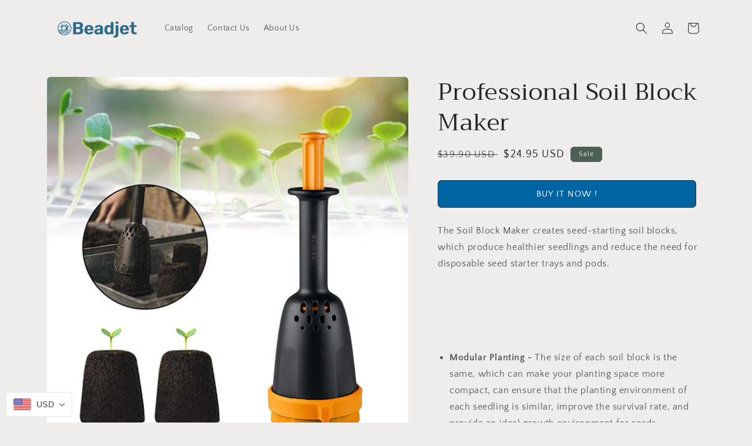

--- FILE ---
content_type: text/javascript
request_url: https://cdn.shopify.com/extensions/019bdfee-56e3-7d59-98ff-ab6f712522cf/vanga-ai-246/assets/vanga-smartcart-index.js
body_size: 145269
content:
var Yg=Object.defineProperty;var Zg=(dr,Dr,ke)=>Dr in dr?Yg(dr,Dr,{enumerable:!0,configurable:!0,writable:!0,value:ke}):dr[Dr]=ke;var Rs=(dr,Dr,ke)=>(Zg(dr,typeof Dr!="symbol"?Dr+"":Dr,ke),ke);(function(dr){typeof define=="function"&&define.amd?define(dr):dr()})(function(){"use strict";function dr(r){return r&&r.Math==Math?r:void 0}var Dr=typeof globalThis=="object"&&dr(globalThis)||typeof window=="object"&&dr(window)||typeof self=="object"&&dr(self)||typeof global=="object"&&dr(global)||function(){return this}()||{};function ke(){return Dr}function ha(r,e,n){var t=n||Dr,a=t.__SENTRY__=t.__SENTRY__||{},i=a[r]||(a[r]=e());return i}var Qi=Object.prototype.toString;function eo(r){switch(Qi.call(r)){case"[object Error]":case"[object Exception]":case"[object DOMException]":return!0;default:return Gr(r,Error)}}function yn(r,e){return Qi.call(r)===`[object ${e}]`}function ro(r){return yn(r,"ErrorEvent")}function no(r){return yn(r,"DOMError")}function Ps(r){return yn(r,"DOMException")}function bn(r){return yn(r,"String")}function to(r){return r===null||typeof r!="object"&&typeof r!="function"}function vn(r){return yn(r,"Object")}function ga(r){return typeof Event<"u"&&Gr(r,Event)}function Ms(r){return typeof Element<"u"&&Gr(r,Element)}function Is(r){return yn(r,"RegExp")}function _a(r){return Boolean(r&&r.then&&typeof r.then=="function")}function Os(r){return vn(r)&&"nativeEvent"in r&&"preventDefault"in r&&"stopPropagation"in r}function Ls(r){return typeof r=="number"&&r!==r}function Gr(r,e){try{return r instanceof e}catch{return!1}}function ya(r,e){try{let l=r;var n=5,t=80,a=[];let s=0,h=0;var i=" > ",c=i.length;let u;for(;l&&s++<n&&(u=Gs(l,e),!(u==="html"||s>1&&h+a.length*c+u.length>=t));)a.push(u),h+=u.length,l=l.parentNode;return a.reverse().join(i)}catch{return"<unknown>"}}function Gs(r,e){var n=r,t=[];let a,i,c,l,s;if(!n||!n.tagName)return"";t.push(n.tagName.toLowerCase());var h=e&&e.length?e.filter(g=>n.getAttribute(g)).map(g=>[g,n.getAttribute(g)]):null;if(h&&h.length)h.forEach(g=>{t.push(`[${g[0]}="${g[1]}"]`)});else if(n.id&&t.push(`#${n.id}`),a=n.className,a&&bn(a))for(i=a.split(/\s+/),s=0;s<i.length;s++)t.push(`.${i[s]}`);var u=["type","name","title","alt"];for(s=0;s<u.length;s++)c=u[s],l=n.getAttribute(c),l&&t.push(`[${c}="${l}"]`);return t.join("")}function qs(){var r=ke();try{return r.document.location.href}catch{return""}}class rr extends Error{constructor(e,n="warn"){super(e),this.message=e,this.name=new.target.prototype.constructor.name,Object.setPrototypeOf(this,new.target.prototype),this.logLevel=n}}var Hs=/^(?:(\w+):)\/\/(?:(\w+)(?::(\w+)?)?@)([\w.-]+)(?::(\d+))?\/(.+)/;function Ks(r){return r==="http"||r==="https"}function ba(r,e=!1){const{host:n,path:t,pass:a,port:i,projectId:c,protocol:l,publicKey:s}=r;return`${l}://${s}${e&&a?`:${a}`:""}@${n}${i?`:${i}`:""}/${t&&`${t}/`}${c}`}function $s(r){var e=Hs.exec(r);if(!e)throw new rr(`Invalid Sentry Dsn: ${r}`);const[n,t,a="",i,c="",l]=e.slice(1);let s="",h=l;var u=h.split("/");if(u.length>1&&(s=u.slice(0,-1).join("/"),h=u.pop()),h){var g=h.match(/^\d+/);g&&(h=g[0])}return ao({host:i,pass:a,path:s,projectId:h,port:c,protocol:n,publicKey:t})}function ao(r){return{protocol:r.protocol,publicKey:r.publicKey||"",pass:r.pass||"",host:r.host,port:r.port||"",path:r.path||"",projectId:r.projectId}}function Ws(r){if(!(typeof __SENTRY_DEBUG__>"u"||__SENTRY_DEBUG__))return;const{port:e,projectId:n,protocol:t}=r;var a=["protocol","publicKey","host","projectId"];if(a.forEach(i=>{if(!r[i])throw new rr(`Invalid Sentry Dsn: ${i} missing`)}),!n.match(/^\d+$/))throw new rr(`Invalid Sentry Dsn: Invalid projectId ${n}`);if(!Ks(t))throw new rr(`Invalid Sentry Dsn: Invalid protocol ${t}`);if(e&&isNaN(parseInt(e,10)))throw new rr(`Invalid Sentry Dsn: Invalid port ${e}`);return!0}function zs(r){var e=typeof r=="string"?$s(r):ao(r);return Ws(e),e}var Vs=ke(),Ys="Sentry Logger ",bt=["debug","info","warn","error","log","assert","trace"];function io(r){var e=ke();if(!("console"in e))return r();var n=e.console,t={};bt.forEach(a=>{var i=n[a]&&n[a].__sentry_original__;a in e.console&&i&&(t[a]=n[a],n[a]=i)});try{return r()}finally{Object.keys(t).forEach(a=>{n[a]=t[a]})}}function oo(){let r=!1;var e={enable:()=>{r=!0},disable:()=>{r=!1}};return typeof __SENTRY_DEBUG__>"u"||__SENTRY_DEBUG__?bt.forEach(n=>{e[n]=(...t)=>{r&&io(()=>{Vs.console[n](`${Ys}[${n}]:`,...t)})}}):bt.forEach(n=>{e[n]=()=>{}}),e}let Ee;typeof __SENTRY_DEBUG__>"u"||__SENTRY_DEBUG__?Ee=ha("logger",oo):Ee=oo();function zn(r,e=0){return typeof r!="string"||e===0||r.length<=e?r:`${r.substr(0,e)}...`}function co(r,e){if(!Array.isArray(r))return"";var n=[];for(let a=0;a<r.length;a++){var t=r[a];try{n.push(String(t))}catch{n.push("[value cannot be serialized]")}}return n.join(e)}function va(r,e){return bn(r)?Is(e)?e.test(r):typeof e=="string"?r.indexOf(e)!==-1:!1:!1}function nr(r,e,n){if(e in r){var t=r[e],a=n(t);if(typeof a=="function")try{lo(a,t)}catch{}r[e]=a}}function wa(r,e,n){Object.defineProperty(r,e,{value:n,writable:!0,configurable:!0})}function lo(r,e){var n=e.prototype||{};r.prototype=e.prototype=n,wa(r,"__sentry_original__",e)}function Fa(r){return r.__sentry_original__}function Zs(r){return Object.keys(r).map(e=>`${encodeURIComponent(e)}=${encodeURIComponent(r[e])}`).join("&")}function so(r){if(eo(r))return{message:r.message,name:r.name,stack:r.stack,...po(r)};if(ga(r)){var e={type:r.type,target:uo(r.target),currentTarget:uo(r.currentTarget),...po(r)};return typeof CustomEvent<"u"&&Gr(r,CustomEvent)&&(e.detail=r.detail),e}else return r}function uo(r){try{return Ms(r)?ya(r):Object.prototype.toString.call(r)}catch{return"<unknown>"}}function po(r){if(typeof r=="object"&&r!==null){var e={};for(var n in r)Object.prototype.hasOwnProperty.call(r,n)&&(e[n]=r[n]);return e}else return{}}function Js(r,e=40){var n=Object.keys(so(r));if(n.sort(),!n.length)return"[object has no keys]";if(n[0].length>=e)return zn(n[0],e);for(let a=n.length;a>0;a--){var t=n.slice(0,a).join(", ");if(!(t.length>e))return a===n.length?t:zn(t,e)}return""}function Ea(r){var e=new Map;return Aa(r,e)}function Aa(r,e){if(vn(r)){var n=e.get(r);if(n!==void 0)return n;var t={};e.set(r,t);for(var a of Object.keys(r))typeof r[a]<"u"&&(t[a]=Aa(r[a],e));return t}if(Array.isArray(r)){var n=e.get(r);if(n!==void 0)return n;var t=[];return e.set(r,t),r.forEach(l=>{t.push(Aa(l,e))}),t}return r}var Xs=50;function fo(...r){var e=r.sort((n,t)=>n[0]-t[0]).map(n=>n[1]);return(n,t=0)=>{var a=[];for(var i of n.split(`
`).slice(t)){var c=i.replace(/\(error: (.*)\)/,"$1");for(var l of e){var s=l(c);if(s){a.push(s);break}}}return eu(a)}}function Qs(r){return Array.isArray(r)?fo(...r):r}function eu(r){if(!r.length)return[];let e=r;var n=e[0].function||"",t=e[e.length-1].function||"";return(n.indexOf("captureMessage")!==-1||n.indexOf("captureException")!==-1)&&(e=e.slice(1)),t.indexOf("sentryWrapped")!==-1&&(e=e.slice(0,-1)),e.slice(0,Xs).map(a=>({...a,filename:a.filename||e[0].filename,function:a.function||"?"})).reverse()}var Ua="<anonymous>";function qr(r){try{return!r||typeof r!="function"?Ua:r.name||Ua}catch{return Ua}}function mo(){if(!("fetch"in ke()))return!1;try{return new Headers,new Request("http://www.example.com"),new Response,!0}catch{return!1}}function Sa(r){return r&&/^function fetch\(\)\s+\{\s+\[native code\]\s+\}$/.test(r.toString())}function ru(){if(!mo())return!1;var r=ke();if(Sa(r.fetch))return!0;let e=!1;var n=r.document;if(n&&typeof n.createElement=="function")try{var t=n.createElement("iframe");t.hidden=!0,n.head.appendChild(t),t.contentWindow&&t.contentWindow.fetch&&(e=Sa(t.contentWindow.fetch)),n.head.removeChild(t)}catch(a){(typeof __SENTRY_DEBUG__>"u"||__SENTRY_DEBUG__)&&Ee.warn("Could not create sandbox iframe for pure fetch check, bailing to window.fetch: ",a)}return e}function nu(){var r=ke(),e=r.chrome,n=e&&e.app&&e.app.runtime,t="history"in r&&!!r.history.pushState&&!!r.history.replaceState;return!n&&t}var Ie=ke(),Vn={},ho={};function tu(r){if(!ho[r])switch(ho[r]=!0,r){case"console":au();break;case"dom":du();break;case"xhr":lu();break;case"fetch":iu();break;case"history":su();break;case"error":mu();break;case"unhandledrejection":hu();break;default:(typeof __SENTRY_DEBUG__>"u"||__SENTRY_DEBUG__)&&Ee.warn("unknown instrumentation type:",r);return}}function Hr(r,e){Vn[r]=Vn[r]||[],Vn[r].push(e),tu(r)}function Ar(r,e){if(!(!r||!Vn[r]))for(var n of Vn[r]||[])try{n(e)}catch(t){(typeof __SENTRY_DEBUG__>"u"||__SENTRY_DEBUG__)&&Ee.error(`Error while triggering instrumentation handler.
Type: ${r}
Name: ${qr(n)}
Error:`,t)}}function au(){"console"in Ie&&bt.forEach(function(r){r in Ie.console&&nr(Ie.console,r,function(e){return function(...n){Ar("console",{args:n,level:r}),e&&e.apply(Ie.console,n)}})})}function iu(){!ru()||nr(Ie,"fetch",function(r){return function(...e){var n={args:e,fetchData:{method:ou(e),url:cu(e)},startTimestamp:Date.now()};return Ar("fetch",{...n}),r.apply(Ie,e).then(t=>(Ar("fetch",{...n,endTimestamp:Date.now(),response:t}),t),t=>{throw Ar("fetch",{...n,endTimestamp:Date.now(),error:t}),t})}})}function ou(r=[]){return"Request"in Ie&&Gr(r[0],Request)&&r[0].method?String(r[0].method).toUpperCase():r[1]&&r[1].method?String(r[1].method).toUpperCase():"GET"}function cu(r=[]){return typeof r[0]=="string"?r[0]:"Request"in Ie&&Gr(r[0],Request)?r[0].url:String(r[0])}function lu(){if("XMLHttpRequest"in Ie){var r=XMLHttpRequest.prototype;nr(r,"open",function(e){return function(...n){var t=this,a=n[1],i=t.__sentry_xhr__={method:bn(n[0])?n[0].toUpperCase():n[0],url:n[1]};bn(a)&&i.method==="POST"&&a.match(/sentry_key/)&&(t.__sentry_own_request__=!0);var c=function(){if(t.readyState===4){try{i.status_code=t.status}catch{}Ar("xhr",{args:n,endTimestamp:Date.now(),startTimestamp:Date.now(),xhr:t})}};return"onreadystatechange"in t&&typeof t.onreadystatechange=="function"?nr(t,"onreadystatechange",function(l){return function(...s){return c(),l.apply(t,s)}}):t.addEventListener("readystatechange",c),e.apply(t,n)}}),nr(r,"send",function(e){return function(...n){return this.__sentry_xhr__&&n[0]!==void 0&&(this.__sentry_xhr__.body=n[0]),Ar("xhr",{args:n,startTimestamp:Date.now(),xhr:this}),e.apply(this,n)}})}}let vt;function su(){if(!nu())return;var r=Ie.onpopstate;Ie.onpopstate=function(...n){var t=Ie.location.href,a=vt;if(vt=t,Ar("history",{from:a,to:t}),r)try{return r.apply(this,n)}catch{}};function e(n){return function(...t){var a=t.length>2?t[2]:void 0;if(a){var i=vt,c=String(a);vt=c,Ar("history",{from:i,to:c})}return n.apply(this,t)}}nr(Ie.history,"pushState",e),nr(Ie.history,"replaceState",e)}var uu=1e3;let wt,Ft;function pu(r,e){if(!r||r.type!==e.type)return!0;try{if(r.target!==e.target)return!0}catch{}return!1}function fu(r){if(r.type!=="keypress")return!1;try{var e=r.target;if(!e||!e.tagName)return!0;if(e.tagName==="INPUT"||e.tagName==="TEXTAREA"||e.isContentEditable)return!1}catch{}return!0}function go(r,e=!1){return n=>{if(!(!n||Ft===n)&&!fu(n)){var t=n.type==="keypress"?"input":n.type;wt===void 0?(r({event:n,name:t,global:e}),Ft=n):pu(Ft,n)&&(r({event:n,name:t,global:e}),Ft=n),clearTimeout(wt),wt=Ie.setTimeout(()=>{wt=void 0},uu)}}}function du(){if("document"in Ie){var r=Ar.bind(null,"dom"),e=go(r,!0);Ie.document.addEventListener("click",e,!1),Ie.document.addEventListener("keypress",e,!1),["EventTarget","Node"].forEach(n=>{var t=Ie[n]&&Ie[n].prototype;!t||!t.hasOwnProperty||!t.hasOwnProperty("addEventListener")||(nr(t,"addEventListener",function(a){return function(i,c,l){if(i==="click"||i=="keypress")try{var s=this,h=s.__sentry_instrumentation_handlers__=s.__sentry_instrumentation_handlers__||{},u=h[i]=h[i]||{refCount:0};if(!u.handler){var g=go(r);u.handler=g,a.call(this,i,g,l)}u.refCount+=1}catch{}return a.call(this,i,c,l)}}),nr(t,"removeEventListener",function(a){return function(i,c,l){if(i==="click"||i=="keypress")try{var s=this,h=s.__sentry_instrumentation_handlers__||{},u=h[i];u&&(u.refCount-=1,u.refCount<=0&&(a.call(this,i,u.handler,l),u.handler=void 0,delete h[i]),Object.keys(h).length===0&&delete s.__sentry_instrumentation_handlers__)}catch{}return a.call(this,i,c,l)}}))})}}let Ca=null;function mu(){Ca=Ie.onerror,Ie.onerror=function(r,e,n,t,a){return Ar("error",{column:t,error:a,line:n,msg:r,url:e}),Ca?Ca.apply(this,arguments):!1}}let xa=null;function hu(){xa=Ie.onunhandledrejection,Ie.onunhandledrejection=function(r){return Ar("unhandledrejection",r),xa?xa.apply(this,arguments):!0}}function gu(){var r=typeof WeakSet=="function",e=r?new WeakSet:[];function n(a){if(r)return e.has(a)?!0:(e.add(a),!1);for(let c=0;c<e.length;c++){var i=e[c];if(i===a)return!0}return e.push(a),!1}function t(a){if(r)e.delete(a);else for(let i=0;i<e.length;i++)if(e[i]===a){e.splice(i,1);break}}return[n,t]}function wn(){var r=ke(),e=r.crypto||r.msCrypto;if(e&&e.randomUUID)return e.randomUUID().replace(/-/g,"");var n=e&&e.getRandomValues?()=>e.getRandomValues(new Uint8Array(1))[0]:()=>Math.random()*16;return([1e7]+1e3+4e3+8e3+1e11).replace(/[018]/g,t=>(t^(n()&15)>>t/4).toString(16))}function _o(r){return r.exception&&r.exception.values?r.exception.values[0]:void 0}function en(r){const{message:e,event_id:n}=r;if(e)return e;var t=_o(r);return t?t.type&&t.value?`${t.type}: ${t.value}`:t.type||t.value||n||"<unknown>":n||"<unknown>"}function ja(r,e,n){var t=r.exception=r.exception||{},a=t.values=t.values||[],i=a[0]=a[0]||{};i.value||(i.value=e||""),i.type||(i.type=n||"Error")}function Yn(r,e){var n=_o(r);if(!!n){var t={type:"generic",handled:!0},a=n.mechanism;if(n.mechanism={...t,...a,...e},e&&"data"in e){var i={...a&&a.data,...e.data};n.mechanism.data=i}}}function yo(r){if(r&&r.__sentry_captured__)return!0;try{wa(r,"__sentry_captured__",!0)}catch{}return!1}function bo(r){return Array.isArray(r)?r:[r]}function _u(){return typeof __SENTRY_BROWSER_BUNDLE__<"u"&&!!__SENTRY_BROWSER_BUNDLE__}function vo(){return!_u()&&Object.prototype.toString.call(typeof process<"u"?process:0)==="[object process]"}function yu(r,e){return r.require(e)}function Kr(r,e=1/0,n=1/0){try{return Na("",r,e,n)}catch(t){return{ERROR:`**non-serializable** (${t})`}}}function wo(r,e=3,n=100*1024){var t=Kr(r,e);return wu(t)>n?wo(r,e-1,n):t}function Na(r,e,n=1/0,t=1/0,a=gu()){const[i,c]=a;if(e===null||["number","boolean","string"].includes(typeof e)&&!Ls(e))return e;var l=bu(r,e);if(!l.startsWith("[object "))return l;if(e.__sentry_skip_normalization__)return e;if(n===0)return l.replace("object ","");if(i(e))return"[Circular ~]";var s=e;if(s&&typeof s.toJSON=="function")try{var h=s.toJSON();return Na("",h,n-1,t,a)}catch{}var u=Array.isArray(e)?[]:{};let g=0;var y=so(e);for(var b in y)if(!!Object.prototype.hasOwnProperty.call(y,b)){if(g>=t){u[b]="[MaxProperties ~]";break}var U=y[b];u[b]=Na(b,U,n-1,t,a),g+=1}return c(e),u}function bu(r,e){try{return r==="domain"&&e&&typeof e=="object"&&e._events?"[Domain]":r==="domainEmitter"?"[DomainEmitter]":typeof global<"u"&&e===global?"[Global]":typeof window<"u"&&e===window?"[Window]":typeof document<"u"&&e===document?"[Document]":Os(e)?"[SyntheticEvent]":typeof e=="number"&&e!==e?"[NaN]":e===void 0?"[undefined]":typeof e=="function"?`[Function: ${qr(e)}]`:typeof e=="symbol"?`[${String(e)}]`:typeof e=="bigint"?`[BigInt: ${String(e)}]`:`[object ${Object.getPrototypeOf(e).constructor.name}]`}catch(n){return`**non-serializable** (${n})`}}function vu(r){return~-encodeURI(r).split(/%..|./).length}function wu(r){return vu(JSON.stringify(r))}function Fu(r,e){let n=0;for(let a=r.length-1;a>=0;a--){var t=r[a];t==="."?r.splice(a,1):t===".."?(r.splice(a,1),n++):n&&(r.splice(a,1),n--)}if(e)for(;n--;n)r.unshift("..");return r}var Eu=/^(\/?|)([\s\S]*?)((?:\.{1,2}|[^/]+?|)(\.[^./]*|))(?:[/]*)$/;function Au(r){var e=Eu.exec(r);return e?e.slice(1):[]}function Fo(...r){let e="",n=!1;for(let a=r.length-1;a>=-1&&!n;a--){var t=a>=0?r[a]:"/";!t||(e=`${t}/${e}`,n=t.charAt(0)==="/")}return e=Fu(e.split("/").filter(a=>!!a),!n).join("/"),(n?"/":"")+e||"."}function Eo(r){let e=0;for(;e<r.length&&r[e]==="";e++);let n=r.length-1;for(;n>=0&&r[n]==="";n--);return e>n?[]:r.slice(e,n-e+1)}function Uu(r,e){r=Fo(r).substr(1),e=Fo(e).substr(1);var n=Eo(r.split("/")),t=Eo(e.split("/")),a=Math.min(n.length,t.length);let i=a;for(let l=0;l<a;l++)if(n[l]!==t[l]){i=l;break}let c=[];for(let l=i;l<n.length;l++)c.push("..");return c=c.concat(t.slice(i)),c.join("/")}function Su(r,e){let n=Au(r)[2];return e&&n.substr(e.length*-1)===e&&(n=n.substr(0,n.length-e.length)),n}var Tr;(function(r){var e=0;r[r.PENDING=e]="PENDING";var n=1;r[r.RESOLVED=n]="RESOLVED";var t=2;r[r.REJECTED=t]="REJECTED"})(Tr||(Tr={}));function rn(r){return new ir(e=>{e(r)})}function ka(r){return new ir((e,n)=>{n(r)})}class ir{__init(){this._state=Tr.PENDING}__init2(){this._handlers=[]}constructor(e){ir.prototype.__init.call(this),ir.prototype.__init2.call(this),ir.prototype.__init3.call(this),ir.prototype.__init4.call(this),ir.prototype.__init5.call(this),ir.prototype.__init6.call(this);try{e(this._resolve,this._reject)}catch(n){this._reject(n)}}then(e,n){return new ir((t,a)=>{this._handlers.push([!1,i=>{if(!e)t(i);else try{t(e(i))}catch(c){a(c)}},i=>{if(!n)a(i);else try{t(n(i))}catch(c){a(c)}}]),this._executeHandlers()})}catch(e){return this.then(n=>n,e)}finally(e){return new ir((n,t)=>{let a,i;return this.then(c=>{i=!1,a=c,e&&e()},c=>{i=!0,a=c,e&&e()}).then(()=>{if(i){t(a);return}n(a)})})}__init3(){this._resolve=e=>{this._setResult(Tr.RESOLVED,e)}}__init4(){this._reject=e=>{this._setResult(Tr.REJECTED,e)}}__init5(){this._setResult=(e,n)=>{if(this._state===Tr.PENDING){if(_a(n)){n.then(this._resolve,this._reject);return}this._state=e,this._value=n,this._executeHandlers()}}}__init6(){this._executeHandlers=()=>{if(this._state!==Tr.PENDING){var e=this._handlers.slice();this._handlers=[],e.forEach(n=>{n[0]||(this._state===Tr.RESOLVED&&n[1](this._value),this._state===Tr.REJECTED&&n[2](this._value),n[0]=!0)})}}}}function Cu(r){var e=[];function n(){return r===void 0||e.length<r}function t(c){return e.splice(e.indexOf(c),1)[0]}function a(c){if(!n())return ka(new rr("Not adding Promise because buffer limit was reached."));var l=c();return e.indexOf(l)===-1&&e.push(l),l.then(()=>t(l)).then(null,()=>t(l).then(null,()=>{})),l}function i(c){return new ir((l,s)=>{let h=e.length;if(!h)return l(!0);var u=setTimeout(()=>{c&&c>0&&l(!1)},c);e.forEach(g=>{rn(g).then(()=>{--h||(clearTimeout(u),l(!0))},s)})})}return{$:e,add:a,drain:i}}function Da(r){if(!r)return{};var e=r.match(/^(([^:/?#]+):)?(\/\/([^/?#]*))?([^?#]*)(\?([^#]*))?(#(.*))?$/);if(!e)return{};var n=e[6]||"",t=e[8]||"";return{host:e[4],path:e[5],protocol:e[2],relative:e[5]+n+t}}var xu=["fatal","error","warning","log","info","debug"];function ju(r){return r==="warn"?"warning":xu.includes(r)?r:"log"}var Ba={nowSeconds:()=>Date.now()/1e3};function Nu(){const{performance:r}=ke();if(!(!r||!r.now)){var e=Date.now()-r.now();return{now:()=>r.now(),timeOrigin:e}}}function ku(){try{var r=yu(module,"perf_hooks");return r.performance}catch{return}}var Ta=vo()?ku():Nu(),Ao=Ta===void 0?Ba:{nowSeconds:()=>(Ta.timeOrigin+Ta.now())/1e3},Et=Ba.nowSeconds.bind(Ba),Uo=Ao.nowSeconds.bind(Ao);(()=>{const{performance:r}=ke();if(!(!r||!r.now)){var e=3600*1e3,n=r.now(),t=Date.now(),a=r.timeOrigin?Math.abs(r.timeOrigin+n-t):e,i=a<e,c=r.timing&&r.timing.navigationStart,l=typeof c=="number",s=l?Math.abs(c+n-t):e,h=s<e;return i||h?a<=s?r.timeOrigin:c:t}})();function At(r,e=[]){return[r,e]}function Du(r,e){const[n,t]=r;return[n,[...t,e]]}function So(r,e){var n=r[1];n.forEach(t=>{var a=t[0].type;e(t,a)})}function Ra(r,e){var n=e||new TextEncoder;return n.encode(r)}function Co(r,e){const[n,t]=r;let a=JSON.stringify(n);function i(l){typeof a=="string"?a=typeof l=="string"?a+l:[Ra(a,e),l]:a.push(typeof l=="string"?Ra(l,e):l)}for(var c of t){const[l,s]=c;if(i(`
${JSON.stringify(l)}
`),typeof s=="string"||s instanceof Uint8Array)i(s);else{let h;try{h=JSON.stringify(s)}catch{h=JSON.stringify(Kr(s))}i(h)}}return typeof a=="string"?a:Bu(a)}function Bu(r){var e=r.reduce((i,c)=>i+c.length,0),n=new Uint8Array(e);let t=0;for(var a of r)n.set(a,t),t+=a.length;return n}function Tu(r,e){var n=typeof r.data=="string"?Ra(r.data,e):r.data;return[Ea({type:"attachment",length:n.length,filename:r.filename,content_type:r.contentType,attachment_type:r.attachmentType}),n]}var Ru={session:"session",sessions:"session",attachment:"attachment",transaction:"transaction",event:"error",client_report:"internal",user_report:"default"};function xo(r){return Ru[r]}function Pu(r,e,n){var t=[{type:"client_report"},{timestamp:n||Et(),discarded_events:r}];return At(e?{dsn:e}:{},[t])}var Mu=60*1e3;function Iu(r,e=Date.now()){var n=parseInt(`${r}`,10);if(!isNaN(n))return n*1e3;var t=Date.parse(`${r}`);return isNaN(t)?Mu:t-e}function Ou(r,e){return r[e]||r.all||0}function Lu(r,e,n=Date.now()){return Ou(r,e)>n}function Gu(r,{statusCode:e,headers:n},t=Date.now()){var a={...r},i=n&&n["x-sentry-rate-limits"],c=n&&n["retry-after"];if(i)for(var l of i.trim().split(",")){const[g,y]=l.split(":",2);var s=parseInt(g,10),h=(isNaN(s)?60:s)*1e3;if(!y)a.all=t+h;else for(var u of y.split(";"))a[u]=t+h}else c?a.all=t+Iu(c,t):e===429&&(a.all=t+60*1e3);return a}function qu(r){var e=Uo(),n={sid:wn(),init:!0,timestamp:e,started:e,duration:0,status:"ok",errors:0,ignoreDuration:!1,toJSON:()=>Ku(n)};return r&&Fn(n,r),n}function Fn(r,e={}){if(e.user&&(!r.ipAddress&&e.user.ip_address&&(r.ipAddress=e.user.ip_address),!r.did&&!e.did&&(r.did=e.user.id||e.user.email||e.user.username)),r.timestamp=e.timestamp||Uo(),e.ignoreDuration&&(r.ignoreDuration=e.ignoreDuration),e.sid&&(r.sid=e.sid.length===32?e.sid:wn()),e.init!==void 0&&(r.init=e.init),!r.did&&e.did&&(r.did=`${e.did}`),typeof e.started=="number"&&(r.started=e.started),r.ignoreDuration)r.duration=void 0;else if(typeof e.duration=="number")r.duration=e.duration;else{var n=r.timestamp-r.started;r.duration=n>=0?n:0}e.release&&(r.release=e.release),e.environment&&(r.environment=e.environment),!r.ipAddress&&e.ipAddress&&(r.ipAddress=e.ipAddress),!r.userAgent&&e.userAgent&&(r.userAgent=e.userAgent),typeof e.errors=="number"&&(r.errors=e.errors),e.status&&(r.status=e.status)}function Hu(r,e){let n={};e?n={status:e}:r.status==="ok"&&(n={status:"exited"}),Fn(r,n)}function Ku(r){return Ea({sid:`${r.sid}`,init:r.init,started:new Date(r.started*1e3).toISOString(),timestamp:new Date(r.timestamp*1e3).toISOString(),status:r.status,errors:r.errors,did:typeof r.did=="number"||typeof r.did=="string"?`${r.did}`:void 0,duration:r.duration,attrs:{release:r.release,environment:r.environment,ip_address:r.ipAddress,user_agent:r.userAgent}})}var $u=100;class $r{constructor(){this._notifyingListeners=!1,this._scopeListeners=[],this._eventProcessors=[],this._breadcrumbs=[],this._attachments=[],this._user={},this._tags={},this._extra={},this._contexts={},this._sdkProcessingMetadata={}}static clone(e){var n=new $r;return e&&(n._breadcrumbs=[...e._breadcrumbs],n._tags={...e._tags},n._extra={...e._extra},n._contexts={...e._contexts},n._user=e._user,n._level=e._level,n._span=e._span,n._session=e._session,n._transactionName=e._transactionName,n._fingerprint=e._fingerprint,n._eventProcessors=[...e._eventProcessors],n._requestSession=e._requestSession,n._attachments=[...e._attachments]),n}addScopeListener(e){this._scopeListeners.push(e)}addEventProcessor(e){return this._eventProcessors.push(e),this}setUser(e){return this._user=e||{},this._session&&Fn(this._session,{user:e}),this._notifyScopeListeners(),this}getUser(){return this._user}getRequestSession(){return this._requestSession}setRequestSession(e){return this._requestSession=e,this}setTags(e){return this._tags={...this._tags,...e},this._notifyScopeListeners(),this}setTag(e,n){return this._tags={...this._tags,[e]:n},this._notifyScopeListeners(),this}setExtras(e){return this._extra={...this._extra,...e},this._notifyScopeListeners(),this}setExtra(e,n){return this._extra={...this._extra,[e]:n},this._notifyScopeListeners(),this}setFingerprint(e){return this._fingerprint=e,this._notifyScopeListeners(),this}setLevel(e){return this._level=e,this._notifyScopeListeners(),this}setTransactionName(e){return this._transactionName=e,this._notifyScopeListeners(),this}setContext(e,n){return n===null?delete this._contexts[e]:this._contexts={...this._contexts,[e]:n},this._notifyScopeListeners(),this}setSpan(e){return this._span=e,this._notifyScopeListeners(),this}getSpan(){return this._span}getTransaction(){var e=this.getSpan();return e&&e.transaction}setSession(e){return e?this._session=e:delete this._session,this._notifyScopeListeners(),this}getSession(){return this._session}update(e){if(!e)return this;if(typeof e=="function"){var n=e(this);return n instanceof $r?n:this}return e instanceof $r?(this._tags={...this._tags,...e._tags},this._extra={...this._extra,...e._extra},this._contexts={...this._contexts,...e._contexts},e._user&&Object.keys(e._user).length&&(this._user=e._user),e._level&&(this._level=e._level),e._fingerprint&&(this._fingerprint=e._fingerprint),e._requestSession&&(this._requestSession=e._requestSession)):vn(e)&&(e=e,this._tags={...this._tags,...e.tags},this._extra={...this._extra,...e.extra},this._contexts={...this._contexts,...e.contexts},e.user&&(this._user=e.user),e.level&&(this._level=e.level),e.fingerprint&&(this._fingerprint=e.fingerprint),e.requestSession&&(this._requestSession=e.requestSession)),this}clear(){return this._breadcrumbs=[],this._tags={},this._extra={},this._user={},this._contexts={},this._level=void 0,this._transactionName=void 0,this._fingerprint=void 0,this._requestSession=void 0,this._span=void 0,this._session=void 0,this._notifyScopeListeners(),this._attachments=[],this}addBreadcrumb(e,n){var t=typeof n=="number"?n:$u;if(t<=0)return this;var a={timestamp:Et(),...e};return this._breadcrumbs=[...this._breadcrumbs,a].slice(-t),this._notifyScopeListeners(),this}clearBreadcrumbs(){return this._breadcrumbs=[],this._notifyScopeListeners(),this}addAttachment(e){return this._attachments.push(e),this}getAttachments(){return this._attachments}clearAttachments(){return this._attachments=[],this}applyToEvent(e,n={}){if(this._extra&&Object.keys(this._extra).length&&(e.extra={...this._extra,...e.extra}),this._tags&&Object.keys(this._tags).length&&(e.tags={...this._tags,...e.tags}),this._user&&Object.keys(this._user).length&&(e.user={...this._user,...e.user}),this._contexts&&Object.keys(this._contexts).length&&(e.contexts={...this._contexts,...e.contexts}),this._level&&(e.level=this._level),this._transactionName&&(e.transaction=this._transactionName),this._span){e.contexts={trace:this._span.getTraceContext(),...e.contexts};var t=this._span.transaction&&this._span.transaction.name;t&&(e.tags={transaction:t,...e.tags})}return this._applyFingerprint(e),e.breadcrumbs=[...e.breadcrumbs||[],...this._breadcrumbs],e.breadcrumbs=e.breadcrumbs.length>0?e.breadcrumbs:void 0,e.sdkProcessingMetadata={...e.sdkProcessingMetadata,...this._sdkProcessingMetadata},this._notifyEventProcessors([...jo(),...this._eventProcessors],e,n)}setSDKProcessingMetadata(e){return this._sdkProcessingMetadata={...this._sdkProcessingMetadata,...e},this}_notifyEventProcessors(e,n,t,a=0){return new ir((i,c)=>{var l=e[a];if(n===null||typeof l!="function")i(n);else{var s=l({...n},t);(typeof __SENTRY_DEBUG__>"u"||__SENTRY_DEBUG__)&&l.id&&s===null&&Ee.log(`Event processor "${l.id}" dropped event`),_a(s)?s.then(h=>this._notifyEventProcessors(e,h,t,a+1).then(i)).then(null,c):this._notifyEventProcessors(e,s,t,a+1).then(i).then(null,c)}})}_notifyScopeListeners(){this._notifyingListeners||(this._notifyingListeners=!0,this._scopeListeners.forEach(e=>{e(this)}),this._notifyingListeners=!1)}_applyFingerprint(e){e.fingerprint=e.fingerprint?bo(e.fingerprint):[],this._fingerprint&&(e.fingerprint=e.fingerprint.concat(this._fingerprint)),e.fingerprint&&!e.fingerprint.length&&delete e.fingerprint}}function jo(){return ha("globalEventProcessors",()=>[])}function Pa(r){jo().push(r)}var Ma=4,Wu=100;class Zn{__init(){this._stack=[{}]}constructor(e,n=new $r,t=Ma){this._version=t,Zn.prototype.__init.call(this),this.getStackTop().scope=n,e&&this.bindClient(e)}isOlderThan(e){return this._version<e}bindClient(e){var n=this.getStackTop();n.client=e,e&&e.setupIntegrations&&e.setupIntegrations()}pushScope(){var e=$r.clone(this.getScope());return this.getStack().push({client:this.getClient(),scope:e}),e}popScope(){return this.getStack().length<=1?!1:!!this.getStack().pop()}withScope(e){var n=this.pushScope();try{e(n)}finally{this.popScope()}}getClient(){return this.getStackTop().client}getScope(){return this.getStackTop().scope}getStack(){return this._stack}getStackTop(){return this._stack[this._stack.length-1]}captureException(e,n){var t=this._lastEventId=n&&n.event_id?n.event_id:wn(),a=new Error("Sentry syntheticException");return this._withClient((i,c)=>{i.captureException(e,{originalException:e,syntheticException:a,...n,event_id:t},c)}),t}captureMessage(e,n,t){var a=this._lastEventId=t&&t.event_id?t.event_id:wn(),i=new Error(e);return this._withClient((c,l)=>{c.captureMessage(e,n,{originalException:e,syntheticException:i,...t,event_id:a},l)}),a}captureEvent(e,n){var t=n&&n.event_id?n.event_id:wn();return e.type!=="transaction"&&(this._lastEventId=t),this._withClient((a,i)=>{a.captureEvent(e,{...n,event_id:t},i)}),t}lastEventId(){return this._lastEventId}addBreadcrumb(e,n){const{scope:t,client:a}=this.getStackTop();if(!t||!a)return;const{beforeBreadcrumb:i=null,maxBreadcrumbs:c=Wu}=a.getOptions&&a.getOptions()||{};if(!(c<=0)){var l=Et(),s={timestamp:l,...e},h=i?io(()=>i(s,n)):s;h!==null&&t.addBreadcrumb(h,c)}}setUser(e){var n=this.getScope();n&&n.setUser(e)}setTags(e){var n=this.getScope();n&&n.setTags(e)}setExtras(e){var n=this.getScope();n&&n.setExtras(e)}setTag(e,n){var t=this.getScope();t&&t.setTag(e,n)}setExtra(e,n){var t=this.getScope();t&&t.setExtra(e,n)}setContext(e,n){var t=this.getScope();t&&t.setContext(e,n)}configureScope(e){const{scope:n,client:t}=this.getStackTop();n&&t&&e(n)}run(e){var n=No(this);try{e(this)}finally{No(n)}}getIntegration(e){var n=this.getClient();if(!n)return null;try{return n.getIntegration(e)}catch{return(typeof __SENTRY_DEBUG__>"u"||__SENTRY_DEBUG__)&&Ee.warn(`Cannot retrieve integration ${e.id} from the current Hub`),null}}startTransaction(e,n){return this._callExtensionMethod("startTransaction",e,n)}traceHeaders(){return this._callExtensionMethod("traceHeaders")}captureSession(e=!1){if(e)return this.endSession();this._sendSessionUpdate()}endSession(){var e=this.getStackTop(),n=e&&e.scope,t=n&&n.getSession();t&&Hu(t),this._sendSessionUpdate(),n&&n.setSession()}startSession(e){const{scope:n,client:t}=this.getStackTop(),{release:a,environment:i}=t&&t.getOptions()||{};var c=ke();const{userAgent:l}=c.navigator||{};var s=qu({release:a,environment:i,...n&&{user:n.getUser()},...l&&{userAgent:l},...e});if(n){var h=n.getSession&&n.getSession();h&&h.status==="ok"&&Fn(h,{status:"exited"}),this.endSession(),n.setSession(s)}return s}shouldSendDefaultPii(){var e=this.getClient(),n=e&&e.getOptions();return Boolean(n&&n.sendDefaultPii)}_sendSessionUpdate(){const{scope:e,client:n}=this.getStackTop();if(!!e){var t=e.getSession();t&&n&&n.captureSession&&n.captureSession(t)}}_withClient(e){const{scope:n,client:t}=this.getStackTop();t&&e(t,n)}_callExtensionMethod(e,...n){var t=Ut(),a=t.__SENTRY__;if(a&&a.extensions&&typeof a.extensions[e]=="function")return a.extensions[e].apply(this,n);(typeof __SENTRY_DEBUG__>"u"||__SENTRY_DEBUG__)&&Ee.warn(`Extension method ${e} couldn't be found, doing nothing.`)}}function Ut(){var r=ke();return r.__SENTRY__=r.__SENTRY__||{extensions:{},hub:void 0},r}function No(r){var e=Ut(),n=Wr(e);return Ia(e,r),n}function Ke(){var r=Ut();return(!ko(r)||Wr(r).isOlderThan(Ma))&&Ia(r,new Zn),vo()?zu(r):Wr(r)}function zu(r){try{var e=Ut().__SENTRY__,n=e&&e.extensions&&e.extensions.domain&&e.extensions.domain.active;if(!n)return Wr(r);if(!ko(n)||Wr(n).isOlderThan(Ma)){var t=Wr(r).getStackTop();Ia(n,new Zn(t.client,$r.clone(t.scope)))}return Wr(n)}catch{return Wr(r)}}function ko(r){return!!(r&&r.__SENTRY__&&r.__SENTRY__.hub)}function Wr(r){return ha("hub",()=>new Zn,r)}function Ia(r,e){if(!r)return!1;var n=r.__SENTRY__=r.__SENTRY__||{};return n.hub=e,!0}function Do(r,e){return Ke().captureException(r,{captureContext:e})}function Vu(r,e){Ke().setContext(r,e)}function Bo(r,e){Ke().setTag(r,e)}function Yu(r){Ke().withScope(r)}var Zu="7";function Ju(r){var e=r.protocol?`${r.protocol}:`:"",n=r.port?`:${r.port}`:"";return`${e}//${r.host}${n}${r.path?`/${r.path}`:""}/api/`}function Xu(r){return`${Ju(r)}${r.projectId}/envelope/`}function Qu(r,e){return Zs({sentry_key:r.publicKey,sentry_version:Zu,...e&&{sentry_client:`${e.name}/${e.version}`}})}function To(r,e={}){var n=typeof e=="string"?e:e.tunnel,t=typeof e=="string"||!e._metadata?void 0:e._metadata.sdk;return n||`${Xu(r)}?${Qu(r,t)}`}function Ro(r){if(!r||!r.sdk)return;const{name:e,version:n}=r.sdk;return{name:e,version:n}}function ep(r,e){return e&&(r.sdk=r.sdk||{},r.sdk.name=r.sdk.name||e.name,r.sdk.version=r.sdk.version||e.version,r.sdk.integrations=[...r.sdk.integrations||[],...e.integrations||[]],r.sdk.packages=[...r.sdk.packages||[],...e.packages||[]]),r}function rp(r,e,n,t){var a=Ro(n),i={sent_at:new Date().toISOString(),...a&&{sdk:a},...!!t&&{dsn:ba(e)}},c="aggregates"in r?[{type:"sessions"},r]:[{type:"session"},r];return At(i,[c])}function np(r,e,n,t){var a=Ro(n),i=r.type||"event";ep(r,n&&n.sdk);var c=tp(r,a,t,e);delete r.sdkProcessingMetadata;var l=[{type:i},r];return At(c,[l])}function tp(r,e,n,t){var a=r.sdkProcessingMetadata&&r.sdkProcessingMetadata.dynamicSamplingContext;return{event_id:r.event_id,sent_at:new Date().toISOString(),...e&&{sdk:e},...!!n&&{dsn:ba(t)},...r.type==="transaction"&&a&&{trace:Ea({...a})}}}var Po=[];function ap(r){var e={};return r.forEach(n=>{const{name:t}=n;var a=e[t];a&&!a.isDefaultInstance&&n.isDefaultInstance||(e[t]=n)}),Object.values(e)}function ip(r){var e=r.defaultIntegrations||[],n=r.integrations;e.forEach(c=>{c.isDefaultInstance=!0});let t;Array.isArray(n)?t=[...e,...n]:typeof n=="function"?t=bo(n(e)):t=e;var a=ap(t),i=a.findIndex(c=>c.name==="Debug");if(i!==-1){const[c]=a.splice(i,1);a.push(c)}return a}function op(r){var e={};return r.forEach(n=>{e[n.name]=n,Po.indexOf(n.name)===-1&&(n.setupOnce(Pa,Ke),Po.push(n.name),(typeof __SENTRY_DEBUG__>"u"||__SENTRY_DEBUG__)&&Ee.log(`Integration installed: ${n.name}`))}),e}var Mo="Not capturing exception because it's already been captured.";class En{__init(){this._integrations={}}__init2(){this._integrationsInitialized=!1}__init3(){this._numProcessing=0}__init4(){this._outcomes={}}constructor(e){if(En.prototype.__init.call(this),En.prototype.__init2.call(this),En.prototype.__init3.call(this),En.prototype.__init4.call(this),this._options=e,e.dsn){this._dsn=zs(e.dsn);var n=To(this._dsn,e);this._transport=e.transport({recordDroppedEvent:this.recordDroppedEvent.bind(this),...e.transportOptions,url:n})}else(typeof __SENTRY_DEBUG__>"u"||__SENTRY_DEBUG__)&&Ee.warn("No DSN provided, client will not do anything.")}captureException(e,n,t){if(yo(e)){(typeof __SENTRY_DEBUG__>"u"||__SENTRY_DEBUG__)&&Ee.log(Mo);return}let a=n&&n.event_id;return this._process(this.eventFromException(e,n).then(i=>this._captureEvent(i,n,t)).then(i=>{a=i})),a}captureMessage(e,n,t,a){let i=t&&t.event_id;var c=to(e)?this.eventFromMessage(String(e),n,t):this.eventFromException(e,t);return this._process(c.then(l=>this._captureEvent(l,t,a)).then(l=>{i=l})),i}captureEvent(e,n,t){if(n&&n.originalException&&yo(n.originalException)){(typeof __SENTRY_DEBUG__>"u"||__SENTRY_DEBUG__)&&Ee.log(Mo);return}let a=n&&n.event_id;return this._process(this._captureEvent(e,n,t).then(i=>{a=i})),a}captureSession(e){if(!this._isEnabled()){(typeof __SENTRY_DEBUG__>"u"||__SENTRY_DEBUG__)&&Ee.warn("SDK not enabled, will not capture session.");return}typeof e.release!="string"?(typeof __SENTRY_DEBUG__>"u"||__SENTRY_DEBUG__)&&Ee.warn("Discarded session because of missing or non-string release"):(this.sendSession(e),Fn(e,{init:!1}))}getDsn(){return this._dsn}getOptions(){return this._options}getTransport(){return this._transport}flush(e){var n=this._transport;return n?this._isClientDoneProcessing(e).then(t=>n.flush(e).then(a=>t&&a)):rn(!0)}close(e){return this.flush(e).then(n=>(this.getOptions().enabled=!1,n))}setupIntegrations(){this._isEnabled()&&!this._integrationsInitialized&&(this._integrations=op(this._options.integrations),this._integrationsInitialized=!0)}getIntegrationById(e){return this._integrations[e]}getIntegration(e){try{return this._integrations[e.id]||null}catch{return(typeof __SENTRY_DEBUG__>"u"||__SENTRY_DEBUG__)&&Ee.warn(`Cannot retrieve integration ${e.id} from the current Client`),null}}sendEvent(e,n={}){if(this._dsn){let a=np(e,this._dsn,this._options._metadata,this._options.tunnel);for(var t of n.attachments||[])a=Du(a,Tu(t,this._options.transportOptions&&this._options.transportOptions.textEncoder));this._sendEnvelope(a)}}sendSession(e){if(this._dsn){var n=rp(e,this._dsn,this._options._metadata,this._options.tunnel);this._sendEnvelope(n)}}recordDroppedEvent(e,n){if(this._options.sendClientReports){var t=`${e}:${n}`;(typeof __SENTRY_DEBUG__>"u"||__SENTRY_DEBUG__)&&Ee.log(`Adding outcome: "${t}"`),this._outcomes[t]=this._outcomes[t]+1||1}}_updateSessionFromEvent(e,n){let t=!1,a=!1;var i=n.exception&&n.exception.values;if(i){a=!0;for(var c of i){var l=c.mechanism;if(l&&l.handled===!1){t=!0;break}}}var s=e.status==="ok",h=s&&e.errors===0||s&&t;h&&(Fn(e,{...t&&{status:"crashed"},errors:e.errors||Number(a||t)}),this.captureSession(e))}_isClientDoneProcessing(e){return new ir(n=>{let t=0;var a=1,i=setInterval(()=>{this._numProcessing==0?(clearInterval(i),n(!0)):(t+=a,e&&t>=e&&(clearInterval(i),n(!1)))},a)})}_isEnabled(){return this.getOptions().enabled!==!1&&this._dsn!==void 0}_prepareEvent(e,n,t){const{normalizeDepth:a=3,normalizeMaxBreadth:i=1e3}=this.getOptions();var c={...e,event_id:e.event_id||n.event_id||wn(),timestamp:e.timestamp||Et()};this._applyClientOptions(c),this._applyIntegrationsMetadata(c);let l=t;n.captureContext&&(l=$r.clone(l).update(n.captureContext));let s=rn(c);if(l){var h=[...n.attachments||[],...l.getAttachments()];h.length&&(n.attachments=h),s=l.applyToEvent(c,n)}return s.then(u=>typeof a=="number"&&a>0?this._normalizeEvent(u,a,i):u)}_normalizeEvent(e,n,t){if(!e)return null;var a={...e,...e.breadcrumbs&&{breadcrumbs:e.breadcrumbs.map(i=>({...i,...i.data&&{data:Kr(i.data,n,t)}}))},...e.user&&{user:Kr(e.user,n,t)},...e.contexts&&{contexts:Kr(e.contexts,n,t)},...e.extra&&{extra:Kr(e.extra,n,t)}};return e.contexts&&e.contexts.trace&&a.contexts&&(a.contexts.trace=e.contexts.trace,e.contexts.trace.data&&(a.contexts.trace.data=Kr(e.contexts.trace.data,n,t))),e.spans&&(a.spans=e.spans.map(i=>(i.data&&(i.data=Kr(i.data,n,t)),i))),a}_applyClientOptions(e){var n=this.getOptions();const{environment:t,release:a,dist:i,maxValueLength:c=250}=n;"environment"in e||(e.environment="environment"in n?t:"production"),e.release===void 0&&a!==void 0&&(e.release=a),e.dist===void 0&&i!==void 0&&(e.dist=i),e.message&&(e.message=zn(e.message,c));var l=e.exception&&e.exception.values&&e.exception.values[0];l&&l.value&&(l.value=zn(l.value,c));var s=e.request;s&&s.url&&(s.url=zn(s.url,c))}_applyIntegrationsMetadata(e){var n=Object.keys(this._integrations);n.length>0&&(e.sdk=e.sdk||{},e.sdk.integrations=[...e.sdk.integrations||[],...n])}_captureEvent(e,n={},t){return this._processEvent(e,n,t).then(a=>a.event_id,a=>{if(typeof __SENTRY_DEBUG__>"u"||__SENTRY_DEBUG__){var i=a;i.logLevel==="log"?Ee.log(i.message):Ee.warn(i)}})}_processEvent(e,n,t){const{beforeSend:a,sampleRate:i}=this.getOptions();if(!this._isEnabled())return ka(new rr("SDK not enabled, will not capture event.","log"));var c=e.type==="transaction";return!c&&typeof i=="number"&&Math.random()>i?(this.recordDroppedEvent("sample_rate","error"),ka(new rr(`Discarding event because it's not included in the random sample (sampling rate = ${i})`,"log"))):this._prepareEvent(e,n,t).then(l=>{if(l===null)throw this.recordDroppedEvent("event_processor",e.type||"error"),new rr("An event processor returned null, will not send event.","log");var s=n.data&&n.data.__sentry__===!0;if(s||c||!a)return l;var h=a(l,n);return cp(h)}).then(l=>{if(l===null)throw this.recordDroppedEvent("before_send",e.type||"error"),new rr("`beforeSend` returned `null`, will not send event.","log");var s=t&&t.getSession();!c&&s&&this._updateSessionFromEvent(s,l);var h=l.transaction_info;if(c&&h&&l.transaction!==e.transaction){var u="custom";l.transaction_info={...h,source:u,changes:[...h.changes,{source:u,timestamp:l.timestamp,propagations:h.propagations}]}}return this.sendEvent(l,n),l}).then(null,l=>{throw l instanceof rr?l:(this.captureException(l,{data:{__sentry__:!0},originalException:l}),new rr(`Event processing pipeline threw an error, original event will not be sent. Details have been sent as a new event.
Reason: ${l}`))})}_process(e){this._numProcessing+=1,e.then(n=>(this._numProcessing-=1,n),n=>(this._numProcessing-=1,n))}_sendEnvelope(e){this._transport&&this._dsn?this._transport.send(e).then(null,n=>{(typeof __SENTRY_DEBUG__>"u"||__SENTRY_DEBUG__)&&Ee.error("Error while sending event:",n)}):(typeof __SENTRY_DEBUG__>"u"||__SENTRY_DEBUG__)&&Ee.error("Transport disabled")}_clearOutcomes(){var e=this._outcomes;return this._outcomes={},Object.keys(e).map(n=>{const[t,a]=n.split(":");return{reason:t,category:a,quantity:e[n]}})}}function cp(r){var e="`beforeSend` method has to return `null` or a valid event.";if(_a(r))return r.then(n=>{if(!(vn(n)||n===null))throw new rr(e);return n},n=>{throw new rr(`beforeSend rejected with ${n}`)});if(!(vn(r)||r===null))throw new rr(e);return r}function lp(r,e){e.debug===!0&&(typeof __SENTRY_DEBUG__>"u"||__SENTRY_DEBUG__?Ee.enable():console.warn("[Sentry] Cannot initialize SDK with `debug` option using a non-debug bundle."));var n=Ke(),t=n.getScope();t&&t.update(e.initialScope);var a=new r(e);n.bindClient(a)}var sp=30;function Io(r,e,n=Cu(r.bufferSize||sp)){let t={};var a=c=>n.drain(c);function i(c){var l=[];if(So(c,(g,y)=>{var b=xo(y);Lu(t,b)?r.recordDroppedEvent("ratelimit_backoff",b):l.push(g)}),l.length===0)return rn();var s=At(c[0],l),h=g=>{So(s,(y,b)=>{r.recordDroppedEvent(g,xo(b))})},u=()=>e({body:Co(s,r.textEncoder)}).then(g=>{g.statusCode!==void 0&&(g.statusCode<200||g.statusCode>=300)&&(typeof __SENTRY_DEBUG__>"u"||__SENTRY_DEBUG__)&&Ee.warn(`Sentry responded with status code ${g.statusCode} to sent event.`),t=Gu(t,g)},g=>{(typeof __SENTRY_DEBUG__>"u"||__SENTRY_DEBUG__)&&Ee.error("Failed while sending event:",g),h("network_error")});return n.add(u).then(g=>g,g=>{if(g instanceof rr)return(typeof __SENTRY_DEBUG__>"u"||__SENTRY_DEBUG__)&&Ee.error("Skipped sending event because buffer is full."),h("queue_overflow"),rn();throw g})}return{send:i,flush:a}}var Oo="7.15.0";let Lo;class Jn{constructor(){Jn.prototype.__init.call(this)}static __initStatic(){this.id="FunctionToString"}__init(){this.name=Jn.id}setupOnce(){Lo=Function.prototype.toString,Function.prototype.toString=function(...e){var n=Fa(this)||this;return Lo.apply(n,e)}}}Jn.__initStatic();var up=[/^Script error\.?$/,/^Javascript error: Script error\.? on line 0$/];class An{static __initStatic(){this.id="InboundFilters"}__init(){this.name=An.id}constructor(e={}){this._options=e,An.prototype.__init.call(this)}setupOnce(e,n){var t=a=>{var i=n();if(i){var c=i.getIntegration(An);if(c){var l=i.getClient(),s=l?l.getOptions():{},h=pp(c._options,s);return fp(a,h)?null:a}}return a};t.id=this.name,e(t)}}An.__initStatic();function pp(r={},e={}){return{allowUrls:[...r.allowUrls||[],...e.allowUrls||[]],denyUrls:[...r.denyUrls||[],...e.denyUrls||[]],ignoreErrors:[...r.ignoreErrors||[],...e.ignoreErrors||[],...up],ignoreInternal:r.ignoreInternal!==void 0?r.ignoreInternal:!0}}function fp(r,e){return e.ignoreInternal&&_p(r)?((typeof __SENTRY_DEBUG__>"u"||__SENTRY_DEBUG__)&&Ee.warn(`Event dropped due to being internal Sentry Error.
Event: ${en(r)}`),!0):dp(r,e.ignoreErrors)?((typeof __SENTRY_DEBUG__>"u"||__SENTRY_DEBUG__)&&Ee.warn(`Event dropped due to being matched by \`ignoreErrors\` option.
Event: ${en(r)}`),!0):mp(r,e.denyUrls)?((typeof __SENTRY_DEBUG__>"u"||__SENTRY_DEBUG__)&&Ee.warn(`Event dropped due to being matched by \`denyUrls\` option.
Event: ${en(r)}.
Url: ${St(r)}`),!0):hp(r,e.allowUrls)?!1:((typeof __SENTRY_DEBUG__>"u"||__SENTRY_DEBUG__)&&Ee.warn(`Event dropped due to not being matched by \`allowUrls\` option.
Event: ${en(r)}.
Url: ${St(r)}`),!0)}function dp(r,e){return!e||!e.length?!1:gp(r).some(n=>e.some(t=>va(n,t)))}function mp(r,e){if(!e||!e.length)return!1;var n=St(r);return n?e.some(t=>va(n,t)):!1}function hp(r,e){if(!e||!e.length)return!0;var n=St(r);return n?e.some(t=>va(n,t)):!0}function gp(r){if(r.message)return[r.message];if(r.exception)try{const{type:e="",value:n=""}=r.exception.values&&r.exception.values[0]||{};return[`${n}`,`${e}: ${n}`]}catch{return(typeof __SENTRY_DEBUG__>"u"||__SENTRY_DEBUG__)&&Ee.error(`Cannot extract message for event ${en(r)}`),[]}return[]}function _p(r){try{return r.exception.values[0].type==="SentryError"}catch{}return!1}function yp(r=[]){for(let n=r.length-1;n>=0;n--){var e=r[n];if(e&&e.filename!=="<anonymous>"&&e.filename!=="[native code]")return e.filename||null}return null}function St(r){try{let e;try{e=r.exception.values[0].stacktrace.frames}catch{}return e?yp(e):null}catch{return(typeof __SENTRY_DEBUG__>"u"||__SENTRY_DEBUG__)&&Ee.error(`Cannot extract url for event ${en(r)}`),null}}function Go(r,e){var n=La(r,e),t={type:e&&e.name,value:Fp(e)};return n.length&&(t.stacktrace={frames:n}),t.type===void 0&&t.value===""&&(t.value="Unrecoverable error caught"),t}function bp(r,e,n,t){var a=Ke(),i=a.getClient(),c=i&&i.getOptions().normalizeDepth,l={exception:{values:[{type:ga(e)?e.constructor.name:t?"UnhandledRejection":"Error",value:`Non-Error ${t?"promise rejection":"exception"} captured with keys: ${Js(e)}`}]},extra:{__serialized__:wo(e,c)}};if(n){var s=La(r,n);s.length&&(l.exception.values[0].stacktrace={frames:s})}return l}function Oa(r,e){return{exception:{values:[Go(r,e)]}}}function La(r,e){var n=e.stacktrace||e.stack||"",t=wp(e);try{return r(n,t)}catch{}return[]}var vp=/Minified React error #\d+;/i;function wp(r){if(r){if(typeof r.framesToPop=="number")return r.framesToPop;if(vp.test(r.message))return 1}return 0}function Fp(r){var e=r&&r.message;return e?e.error&&typeof e.error.message=="string"?e.error.message:e:"No error message"}function Ep(r,e,n,t){var a=n&&n.syntheticException||void 0,i=Ga(r,e,a,t);return Yn(i),i.level="error",n&&n.event_id&&(i.event_id=n.event_id),rn(i)}function Ap(r,e,n="info",t,a){var i=t&&t.syntheticException||void 0,c=qa(r,e,i,a);return c.level=n,t&&t.event_id&&(c.event_id=t.event_id),rn(c)}function Ga(r,e,n,t,a){let i;if(ro(e)&&e.error){var c=e;return Oa(r,c.error)}if(no(e)||Ps(e)){var l=e;if("stack"in e)i=Oa(r,e);else{var s=l.name||(no(l)?"DOMError":"DOMException"),h=l.message?`${s}: ${l.message}`:s;i=qa(r,h,n,t),ja(i,h)}return"code"in l&&(i.tags={...i.tags,"DOMException.code":`${l.code}`}),i}if(eo(e))return Oa(r,e);if(vn(e)||ga(e)){var u=e;return i=bp(r,u,n,a),Yn(i,{synthetic:!0}),i}return i=qa(r,e,n,t),ja(i,`${e}`,void 0),Yn(i,{synthetic:!0}),i}function qa(r,e,n,t){var a={message:e};if(t&&n){var i=La(r,n);i.length&&(a.exception={values:[{value:e,stacktrace:{frames:i}}]})}return a}var qo="Breadcrumbs";class Xn{static __initStatic(){this.id=qo}__init(){this.name=Xn.id}constructor(e){Xn.prototype.__init.call(this),this.options={console:!0,dom:!0,fetch:!0,history:!0,sentry:!0,xhr:!0,...e}}setupOnce(){this.options.console&&Hr("console",Sp),this.options.dom&&Hr("dom",Up(this.options.dom)),this.options.xhr&&Hr("xhr",Cp),this.options.fetch&&Hr("fetch",xp),this.options.history&&Hr("history",jp)}}Xn.__initStatic();function Up(r){function e(n){let t,a=typeof r=="object"?r.serializeAttribute:void 0;typeof a=="string"&&(a=[a]);try{t=n.event.target?ya(n.event.target,a):ya(n.event,a)}catch{t="<unknown>"}t.length!==0&&Ke().addBreadcrumb({category:`ui.${n.name}`,message:t},{event:n.event,name:n.name,global:n.global})}return e}function Sp(r){var e={category:"console",data:{arguments:r.args,logger:"console"},level:ju(r.level),message:co(r.args," ")};if(r.level==="assert")if(r.args[0]===!1)e.message=`Assertion failed: ${co(r.args.slice(1)," ")||"console.assert"}`,e.data.arguments=r.args.slice(1);else return;Ke().addBreadcrumb(e,{input:r.args,level:r.level})}function Cp(r){if(r.endTimestamp){if(r.xhr.__sentry_own_request__)return;const{method:e,url:n,status_code:t,body:a}=r.xhr.__sentry_xhr__||{};Ke().addBreadcrumb({category:"xhr",data:{method:e,url:n,status_code:t},type:"http"},{xhr:r.xhr,input:a});return}}function xp(r){!r.endTimestamp||r.fetchData.url.match(/sentry_key/)&&r.fetchData.method==="POST"||(r.error?Ke().addBreadcrumb({category:"fetch",data:r.fetchData,level:"error",type:"http"},{data:r.error,input:r.args}):Ke().addBreadcrumb({category:"fetch",data:{...r.fetchData,status_code:r.response.status},type:"http"},{input:r.args,response:r.response}))}function jp(r){var e=ke();let n=r.from,t=r.to;var a=Da(e.location.href);let i=Da(n);var c=Da(t);i.path||(i=a),a.protocol===c.protocol&&a.host===c.host&&(t=c.relative),a.protocol===i.protocol&&a.host===i.host&&(n=i.relative),Ke().addBreadcrumb({category:"navigation",data:{from:n,to:t}})}var Ha=ke();class Np extends En{constructor(e){e._metadata=e._metadata||{},e._metadata.sdk=e._metadata.sdk||{name:"sentry.javascript.browser",packages:[{name:"npm:@sentry/browser",version:Oo}],version:Oo},super(e),e.sendClientReports&&Ha.document&&Ha.document.addEventListener("visibilitychange",()=>{Ha.document.visibilityState==="hidden"&&this._flushOutcomes()})}eventFromException(e,n){return Ep(this._options.stackParser,e,n,this._options.attachStacktrace)}eventFromMessage(e,n="info",t){return Ap(this._options.stackParser,e,n,t,this._options.attachStacktrace)}sendEvent(e,n){var t=this.getIntegrationById(qo);t&&t.options&&t.options.sentry&&Ke().addBreadcrumb({category:`sentry.${e.type==="transaction"?"transaction":"event"}`,event_id:e.event_id,level:e.level,message:en(e)},{event:e}),super.sendEvent(e,n)}_prepareEvent(e,n,t){return e.platform=e.platform||"javascript",super._prepareEvent(e,n,t)}_flushOutcomes(){var e=this._clearOutcomes();if(e.length===0){(typeof __SENTRY_DEBUG__>"u"||__SENTRY_DEBUG__)&&Ee.log("No outcomes to send");return}if(!this._dsn){(typeof __SENTRY_DEBUG__>"u"||__SENTRY_DEBUG__)&&Ee.log("No dsn provided, will not send outcomes");return}(typeof __SENTRY_DEBUG__>"u"||__SENTRY_DEBUG__)&&Ee.log("Sending outcomes:",e);var n=To(this._dsn,this._options),t=Pu(e,this._options.tunnel&&ba(this._dsn));try{var a=ke(),i=Object.prototype.toString.call(a&&a.navigator)==="[object Navigator]",c=i&&typeof a.navigator.sendBeacon=="function";if(c&&!this._options.transportOptions){var l=a.navigator.sendBeacon.bind(a.navigator);l(n,Co(t))}else this._sendEnvelope(t)}catch(s){(typeof __SENTRY_DEBUG__>"u"||__SENTRY_DEBUG__)&&Ee.error(s)}}}var Un=ke();let Ct;function kp(){if(Ct)return Ct;if(Sa(Un.fetch))return Ct=Un.fetch.bind(Un);var r=Un.document;let e=Un.fetch;if(r&&typeof r.createElement=="function")try{var n=r.createElement("iframe");n.hidden=!0,r.head.appendChild(n);var t=n.contentWindow;t&&t.fetch&&(e=t.fetch),r.head.removeChild(n)}catch(a){(typeof __SENTRY_DEBUG__>"u"||__SENTRY_DEBUG__)&&Ee.warn("Could not create sandbox iframe for pure fetch check, bailing to window.fetch: ",a)}return Ct=e.bind(Un)}function Dp(r,e=kp()){function n(t){var a={body:t.body,method:"POST",referrerPolicy:"origin",headers:r.headers,keepalive:t.body.length<=65536,...r.fetchOptions};return e(r.url,a).then(i=>({statusCode:i.status,headers:{"x-sentry-rate-limits":i.headers.get("X-Sentry-Rate-Limits"),"retry-after":i.headers.get("Retry-After")}}))}return Io(r,n)}var Bp=4;function Tp(r){function e(n){return new ir((t,a)=>{var i=new XMLHttpRequest;i.onerror=a,i.onreadystatechange=()=>{i.readyState===Bp&&t({statusCode:i.status,headers:{"x-sentry-rate-limits":i.getResponseHeader("X-Sentry-Rate-Limits"),"retry-after":i.getResponseHeader("Retry-After")}})},i.open("POST",r.url);for(var c in r.headers)Object.prototype.hasOwnProperty.call(r.headers,c)&&i.setRequestHeader(c,r.headers[c]);i.send(n.body)})}return Io(r,e)}var xt="?",Rp=30,Pp=40,Mp=50;function Ka(r,e,n,t){var a={filename:r,function:e,in_app:!0};return n!==void 0&&(a.lineno=n),t!==void 0&&(a.colno=t),a}var Ip=/^\s*at (?:(.*\).*?|.*?) ?\((?:address at )?)?((?:file|https?|blob|chrome-extension|address|native|eval|webpack|<anonymous>|[-a-z]+:|.*bundle|\/)?.*?)(?::(\d+))?(?::(\d+))?\)?\s*$/i,Op=/\((\S*)(?::(\d+))(?::(\d+))\)/,Lp=r=>{var e=Ip.exec(r);if(e){var n=e[2]&&e[2].indexOf("eval")===0;if(n){var t=Op.exec(e[2]);t&&(e[2]=t[1],e[3]=t[2],e[4]=t[3])}const[a,i]=Ho(e[1]||xt,e[2]);return Ka(i,a,e[3]?+e[3]:void 0,e[4]?+e[4]:void 0)}},Gp=[Rp,Lp],qp=/^\s*(.*?)(?:\((.*?)\))?(?:^|@)?((?:file|https?|blob|chrome|webpack|resource|moz-extension|safari-extension|safari-web-extension|capacitor)?:\/.*?|\[native code\]|[^@]*(?:bundle|\d+\.js)|\/[\w\-. /=]+)(?::(\d+))?(?::(\d+))?\s*$/i,Hp=/(\S+) line (\d+)(?: > eval line \d+)* > eval/i,Kp=r=>{var e=qp.exec(r);if(e){var n=e[3]&&e[3].indexOf(" > eval")>-1;if(n){var t=Hp.exec(e[3]);t&&(e[1]=e[1]||"eval",e[3]=t[1],e[4]=t[2],e[5]="")}let a=e[3],i=e[1]||xt;return[i,a]=Ho(i,a),Ka(a,i,e[4]?+e[4]:void 0,e[5]?+e[5]:void 0)}},$p=[Mp,Kp],Wp=/^\s*at (?:((?:\[object object\])?.+) )?\(?((?:file|ms-appx|https?|webpack|blob):.*?):(\d+)(?::(\d+))?\)?\s*$/i,zp=r=>{var e=Wp.exec(r);return e?Ka(e[2],e[1]||xt,+e[3],e[4]?+e[4]:void 0):void 0},Vp=[Pp,zp],Yp=[Gp,$p,Vp],Zp=fo(...Yp),Ho=(r,e)=>{var n=r.indexOf("safari-extension")!==-1,t=r.indexOf("safari-web-extension")!==-1;return n||t?[r.indexOf("@")!==-1?r.split("@")[0]:xt,n?`safari-extension:${e}`:`safari-web-extension:${e}`]:[r,e]};let $a=0;function Ko(){return $a>0}function Jp(){$a+=1,setTimeout(()=>{$a-=1})}function Sn(r,e={},n){if(typeof r!="function")return r;try{var t=r.__sentry_wrapped__;if(t)return t;if(Fa(r))return r}catch{return r}var a=function(){var l=Array.prototype.slice.call(arguments);try{n&&typeof n=="function"&&n.apply(this,arguments);var s=l.map(h=>Sn(h,e));return r.apply(this,s)}catch(h){throw Jp(),Yu(u=>{u.addEventProcessor(g=>(e.mechanism&&(ja(g,void 0,void 0),Yn(g,e.mechanism)),g.extra={...g.extra,arguments:l},g)),Do(h)}),h}};try{for(var i in r)Object.prototype.hasOwnProperty.call(r,i)&&(a[i]=r[i])}catch{}lo(a,r),wa(r,"__sentry_wrapped__",a);try{var c=Object.getOwnPropertyDescriptor(a,"name");c.configurable&&Object.defineProperty(a,"name",{get(){return r.name}})}catch{}return a}class zr{static __initStatic(){this.id="GlobalHandlers"}__init(){this.name=zr.id}__init2(){this._installFunc={onerror:Xp,onunhandledrejection:Qp}}constructor(e){zr.prototype.__init.call(this),zr.prototype.__init2.call(this),this._options={onerror:!0,onunhandledrejection:!0,...e}}setupOnce(){Error.stackTraceLimit=50;var e=this._options;for(var n in e){var t=this._installFunc[n];t&&e[n]&&(nf(n),t(),this._installFunc[n]=void 0)}}}zr.__initStatic();function Xp(){Hr("error",r=>{const[e,n,t]=zo();if(!e.getIntegration(zr))return;const{msg:a,url:i,line:c,column:l,error:s}=r;if(!(Ko()||s&&s.__sentry_own_request__)){var h=s===void 0&&bn(a)?rf(a,i,c,l):$o(Ga(n,s||a,void 0,t,!1),i,c,l);h.level="error",Wo(e,s,h,"onerror")}})}function Qp(){Hr("unhandledrejection",r=>{const[e,n,t]=zo();if(!e.getIntegration(zr))return;let a=r;try{"reason"in r?a=r.reason:"detail"in r&&"reason"in r.detail&&(a=r.detail.reason)}catch{}if(Ko()||a&&a.__sentry_own_request__)return!0;var i=to(a)?ef(a):Ga(n,a,void 0,t,!0);i.level="error",Wo(e,a,i,"onunhandledrejection")})}function ef(r){return{exception:{values:[{type:"UnhandledRejection",value:`Non-Error promise rejection captured with value: ${String(r)}`}]}}}function rf(r,e,n,t){var a=/^(?:[Uu]ncaught (?:exception: )?)?(?:((?:Eval|Internal|Range|Reference|Syntax|Type|URI|)Error): )?(.*)$/i;let i=ro(r)?r.message:r,c="Error";var l=i.match(a);l&&(c=l[1],i=l[2]);var s={exception:{values:[{type:c,value:i}]}};return $o(s,e,n,t)}function $o(r,e,n,t){var a=r.exception=r.exception||{},i=a.values=a.values||[],c=i[0]=i[0]||{},l=c.stacktrace=c.stacktrace||{},s=l.frames=l.frames||[],h=isNaN(parseInt(t,10))?void 0:t,u=isNaN(parseInt(n,10))?void 0:n,g=bn(e)&&e.length>0?e:qs();return s.length===0&&s.push({colno:h,filename:g,function:"?",in_app:!0,lineno:u}),r}function nf(r){(typeof __SENTRY_DEBUG__>"u"||__SENTRY_DEBUG__)&&Ee.log(`Global Handler attached: ${r}`)}function Wo(r,e,n,t){Yn(n,{handled:!1,type:t}),r.captureEvent(n,{originalException:e})}function zo(){var r=Ke(),e=r.getClient(),n=e&&e.getOptions()||{stackParser:()=>[],attachStacktrace:!1};return[r,n.stackParser,n.attachStacktrace]}var tf=["EventTarget","Window","Node","ApplicationCache","AudioTrackList","ChannelMergerNode","CryptoOperation","EventSource","FileReader","HTMLUnknownElement","IDBDatabase","IDBRequest","IDBTransaction","KeyOperation","MediaController","MessagePort","ModalWindow","Notification","SVGElementInstance","Screen","TextTrack","TextTrackCue","TextTrackList","WebSocket","WebSocketWorker","Worker","XMLHttpRequest","XMLHttpRequestEventTarget","XMLHttpRequestUpload"];class Qn{static __initStatic(){this.id="TryCatch"}__init(){this.name=Qn.id}constructor(e){Qn.prototype.__init.call(this),this._options={XMLHttpRequest:!0,eventTarget:!0,requestAnimationFrame:!0,setInterval:!0,setTimeout:!0,...e}}setupOnce(){var e=ke();this._options.setTimeout&&nr(e,"setTimeout",Vo),this._options.setInterval&&nr(e,"setInterval",Vo),this._options.requestAnimationFrame&&nr(e,"requestAnimationFrame",af),this._options.XMLHttpRequest&&"XMLHttpRequest"in e&&nr(XMLHttpRequest.prototype,"send",of);var n=this._options.eventTarget;if(n){var t=Array.isArray(n)?n:tf;t.forEach(cf)}}}Qn.__initStatic();function Vo(r){return function(...e){var n=e[0];return e[0]=Sn(n,{mechanism:{data:{function:qr(r)},handled:!0,type:"instrument"}}),r.apply(this,e)}}function af(r){return function(e){return r.apply(this,[Sn(e,{mechanism:{data:{function:"requestAnimationFrame",handler:qr(r)},handled:!0,type:"instrument"}})])}}function of(r){return function(...e){var n=this,t=["onload","onerror","onprogress","onreadystatechange"];return t.forEach(a=>{a in n&&typeof n[a]=="function"&&nr(n,a,function(i){var c={mechanism:{data:{function:a,handler:qr(i)},handled:!0,type:"instrument"}},l=Fa(i);return l&&(c.mechanism.data.handler=qr(l)),Sn(i,c)})}),r.apply(this,e)}}function cf(r){var e=ke(),n=e[r]&&e[r].prototype;!n||!n.hasOwnProperty||!n.hasOwnProperty("addEventListener")||(nr(n,"addEventListener",function(t){return function(a,i,c){try{typeof i.handleEvent=="function"&&(i.handleEvent=Sn(i.handleEvent,{mechanism:{data:{function:"handleEvent",handler:qr(i),target:r},handled:!0,type:"instrument"}}))}catch{}return t.apply(this,[a,Sn(i,{mechanism:{data:{function:"addEventListener",handler:qr(i),target:r},handled:!0,type:"instrument"}}),c])}}),nr(n,"removeEventListener",function(t){return function(a,i,c){var l=i;try{var s=l&&l.__sentry_wrapped__;s&&t.call(this,a,s,c)}catch{}return t.call(this,a,l,c)}}))}var lf="cause",sf=5;class Cn{static __initStatic(){this.id="LinkedErrors"}__init(){this.name=Cn.id}constructor(e={}){Cn.prototype.__init.call(this),this._key=e.key||lf,this._limit=e.limit||sf}setupOnce(){var e=Ke().getClient();!e||Pa((n,t)=>{var a=Ke().getIntegration(Cn);return a?uf(e.getOptions().stackParser,a._key,a._limit,n,t):n})}}Cn.__initStatic();function uf(r,e,n,t,a){if(!t.exception||!t.exception.values||!a||!Gr(a.originalException,Error))return t;var i=Yo(r,n,a.originalException,e);return t.exception.values=[...i,...t.exception.values],t}function Yo(r,e,n,t,a=[]){if(!Gr(n[t],Error)||a.length+1>=e)return a;var i=Go(r,n[t]);return Yo(r,e,n[t],t,[i,...a])}var nn=ke();class xn{constructor(){xn.prototype.__init.call(this)}static __initStatic(){this.id="HttpContext"}__init(){this.name=xn.id}setupOnce(){Pa(e=>{if(Ke().getIntegration(xn)){if(!nn.navigator&&!nn.location&&!nn.document)return e;var n=e.request&&e.request.url||nn.location&&nn.location.href;const{referrer:i}=nn.document||{},{userAgent:c}=nn.navigator||{};var t={...e.request&&e.request.headers,...i&&{Referer:i},...c&&{"User-Agent":c}},a={...n&&{url:n},headers:t};return{...e,request:a}}return e})}}xn.__initStatic();class jn{constructor(){jn.prototype.__init.call(this)}static __initStatic(){this.id="Dedupe"}__init(){this.name=jn.id}setupOnce(e,n){var t=a=>{var i=n().getIntegration(jn);if(i){try{if(pf(a,i._previousEvent))return(typeof __SENTRY_DEBUG__>"u"||__SENTRY_DEBUG__)&&Ee.warn("Event dropped due to being a duplicate of previously captured event."),null}catch{return i._previousEvent=a}return i._previousEvent=a}return a};t.id=this.name,e(t)}}jn.__initStatic();function pf(r,e){return e?!!(ff(r,e)||df(r,e)):!1}function ff(r,e){var n=r.message,t=e.message;return!(!n&&!t||n&&!t||!n&&t||n!==t||!Jo(r,e)||!Zo(r,e))}function df(r,e){var n=Xo(e),t=Xo(r);return!(!n||!t||n.type!==t.type||n.value!==t.value||!Jo(r,e)||!Zo(r,e))}function Zo(r,e){let n=Qo(r),t=Qo(e);if(!n&&!t)return!0;if(n&&!t||!n&&t||(n=n,t=t,t.length!==n.length))return!1;for(let c=0;c<t.length;c++){var a=t[c],i=n[c];if(a.filename!==i.filename||a.lineno!==i.lineno||a.colno!==i.colno||a.function!==i.function)return!1}return!0}function Jo(r,e){let n=r.fingerprint,t=e.fingerprint;if(!n&&!t)return!0;if(n&&!t||!n&&t)return!1;n=n,t=t;try{return n.join("")===t.join("")}catch{return!1}}function Xo(r){return r.exception&&r.exception.values&&r.exception.values[0]}function Qo(r){var e=r.exception;if(e)try{return e.values[0].stacktrace.frames}catch{return}}var mf=[new An,new Jn,new Qn,new Xn,new zr,new Cn,new jn,new xn];function hf(r={}){if(r.defaultIntegrations===void 0&&(r.defaultIntegrations=mf),r.release===void 0){var e=ke();e.SENTRY_RELEASE&&e.SENTRY_RELEASE.id&&(r.release=e.SENTRY_RELEASE.id)}r.autoSessionTracking===void 0&&(r.autoSessionTracking=!0),r.sendClientReports===void 0&&(r.sendClientReports=!0);var n={...r,stackParser:Qs(r.stackParser||Zp),integrations:ip(r),transport:r.transport||(mo()?Dp:Tp)};lp(Np,n),r.autoSessionTracking&&gf()}function ec(r){r.startSession({ignoreDuration:!0}),r.captureSession()}function gf(){var r=ke(),e=r.document;if(typeof e>"u"){(typeof __SENTRY_DEBUG__>"u"||__SENTRY_DEBUG__)&&Ee.warn("Session tracking in non-browser environment with @sentry/browser is not supported.");return}var n=Ke();!n.captureSession||(ec(n),Hr("history",({from:t,to:a})=>{t===void 0||t===a||ec(Ke())}))}var Ur=typeof globalThis<"u"?globalThis:typeof window<"u"?window:typeof global<"u"?global:typeof self<"u"?self:{};class Vr{static __initStatic(){this.id="RewriteFrames"}__init(){this.name=Vr.id}__init2(){this._prefix="app:///"}constructor(e={}){Vr.prototype.__init.call(this),Vr.prototype.__init2.call(this),Vr.prototype.__init3.call(this),e.root&&(this._root=e.root),e.prefix&&(this._prefix=e.prefix),e.iteratee&&(this._iteratee=e.iteratee)}setupOnce(e,n){e(t=>{var a=n().getIntegration(Vr);return a?a.process(t):t})}process(e){let n=e;return e.exception&&Array.isArray(e.exception.values)&&(n=this._processExceptionsEvent(n)),n}__init3(){this._iteratee=e=>{if(!e.filename)return e;var n=/^[A-Z]:\\/.test(e.filename),t=/^\//.test(e.filename);if(n||t){var a=n?e.filename.replace(/^[A-Z]:/,"").replace(/\\/g,"/"):e.filename,i=this._root?Uu(this._root,a):Su(a);e.filename=`${this._prefix}${i}`}return e}}_processExceptionsEvent(e){try{return{...e,exception:{...e.exception,values:e.exception.values.map(n=>({...n,...n.stacktrace&&{stacktrace:this._processStacktrace(n.stacktrace)}}))}}}catch{return e}}_processStacktrace(e){return{...e,frames:e&&e.frames&&e.frames.map(n=>this._iteratee(n))}}}Vr.__initStatic();const jt="vanga-smartcart-index";function _f(){hf({dsn:"https://ccc34abf3b9635e74e8371cc23cd80de@o4510663939653632.ingest.us.sentry.io/4510668613681152",allowUrls:[new RegExp(jt)],release:"dbab762897a1e2c06e2a9baa982926ccc08807fc",integrations:[new Vr({iteratee:e=>{var n;return(n=e.filename)!=null&&n.includes(jt)&&(e.filename=`app:///${jt}.js`),e}})],beforeSend:e=>{var t;const n=((t=e.exception)==null?void 0:t.values)||[];for(const a of n)if(yf(a))return e;return null},ignoreErrors:["CodeMirror"]}),Bo("shop.shopify_domain",window.Shopify.shop),Bo("extension.version",bf())}function yf(r){var a;const e=(a=r.stacktrace)==null?void 0:a.frames;if(!e)return!1;let n=!1,t=!1;for(const i of e){const c=i.filename;c&&c.includes(".js")&&(c.includes(jt)?n=!0:t=!0)}return n&&!t}function bf(){const e=Array.from(document.head.getElementsByTagName("script")).find(({src:t})=>t.includes("vanga-smartcart-index"));if(!e)return"Unknown";const n=e.src.split("/").find(t=>t.match(/^\d+\.\d+\.\d+$/));return n||"Unknown"}document.getElementById("vanga-smartcart").dataset.isSmartCartAvailable==="true"&&_f(),window._VangaSmartCart={onClickHandler:()=>{},onFormSubmit:()=>{},locale:"en"},document.addEventListener("click",r=>{window._VangaSmartCart.onClickHandler(r)},{capture:!0}),Array.from(document.querySelectorAll('form[action*="/cart/add"]')).forEach(r=>{r.addEventListener("submit",e=>{window._VangaSmartCart.onFormSubmit(e)},{capture:!0})}),document.addEventListener("submit",r=>{try{(r.target.closest('form[action*="/cart/add"]')||r.target.matches('form[action*="/cart/add"]'))&&window._VangaSmartCart.onFormSubmit(r)}catch(e){console.log(e)}});var et,le,rc,rt,nc,tc,Nt={},ac=[],vf=/acit|ex(?:s|g|n|p|$)|rph|grid|ows|mnc|ntw|ine[ch]|zoo|^ord|itera/i;function Rr(r,e){for(var n in e)r[n]=e[n];return r}function ic(r){var e=r.parentNode;e&&e.removeChild(r)}function Pr(r,e,n){var t,a,i,c={};for(i in e)i=="key"?t=e[i]:i=="ref"?a=e[i]:c[i]=e[i];if(arguments.length>2&&(c.children=arguments.length>3?et.call(arguments,2):n),typeof r=="function"&&r.defaultProps!=null)for(i in r.defaultProps)c[i]===void 0&&(c[i]=r.defaultProps[i]);return nt(r,c,t,a,null)}function nt(r,e,n,t,a){var i={type:r,props:e,key:n,ref:t,__k:null,__:null,__b:0,__e:null,__d:void 0,__c:null,__h:null,constructor:void 0,__v:a==null?++rc:a};return a==null&&le.vnode!=null&&le.vnode(i),i}function wf(){return{current:null}}function $e(r){return r.children}function hr(r,e){this.props=r,this.context=e}function tt(r,e){if(e==null)return r.__?tt(r.__,r.__.__k.indexOf(r)+1):null;for(var n;e<r.__k.length;e++)if((n=r.__k[e])!=null&&n.__e!=null)return n.__e;return typeof r.type=="function"?tt(r):null}function oc(r){var e,n;if((r=r.__)!=null&&r.__c!=null){for(r.__e=r.__c.base=null,e=0;e<r.__k.length;e++)if((n=r.__k[e])!=null&&n.__e!=null){r.__e=r.__c.base=n.__e;break}return oc(r)}}function Wa(r){(!r.__d&&(r.__d=!0)&&rt.push(r)&&!kt.__r++||nc!==le.debounceRendering)&&((nc=le.debounceRendering)||setTimeout)(kt)}function kt(){for(var r;kt.__r=rt.length;)r=rt.sort(function(e,n){return e.__v.__b-n.__v.__b}),rt=[],r.some(function(e){var n,t,a,i,c,l;e.__d&&(c=(i=(n=e).__v).__e,(l=n.__P)&&(t=[],(a=Rr({},i)).__v=i.__v+1,za(l,i,a,n.__n,l.ownerSVGElement!==void 0,i.__h!=null?[c]:null,t,c==null?tt(i):c,i.__h),dc(t,i),i.__e!=c&&oc(i)))})}function cc(r,e,n,t,a,i,c,l,s,h){var u,g,y,b,U,N,x,_=t&&t.__k||ac,d=_.length;for(n.__k=[],u=0;u<e.length;u++)if((b=n.__k[u]=(b=e[u])==null||typeof b=="boolean"?null:typeof b=="string"||typeof b=="number"||typeof b=="bigint"?nt(null,b,null,null,b):Array.isArray(b)?nt($e,{children:b},null,null,null):b.__b>0?nt(b.type,b.props,b.key,b.ref?b.ref:null,b.__v):b)!=null){if(b.__=n,b.__b=n.__b+1,(y=_[u])===null||y&&b.key==y.key&&b.type===y.type)_[u]=void 0;else for(g=0;g<d;g++){if((y=_[g])&&b.key==y.key&&b.type===y.type){_[g]=void 0;break}y=null}za(r,b,y=y||Nt,a,i,c,l,s,h),U=b.__e,(g=b.ref)&&y.ref!=g&&(x||(x=[]),y.ref&&x.push(y.ref,null,b),x.push(g,b.__c||U,b)),U!=null?(N==null&&(N=U),typeof b.type=="function"&&b.__k===y.__k?b.__d=s=lc(b,s,r):s=sc(r,b,y,_,U,s),typeof n.type=="function"&&(n.__d=s)):s&&y.__e==s&&s.parentNode!=r&&(s=tt(y))}for(n.__e=N,u=d;u--;)_[u]!=null&&hc(_[u],_[u]);if(x)for(u=0;u<x.length;u++)mc(x[u],x[++u],x[++u])}function lc(r,e,n){for(var t,a=r.__k,i=0;a&&i<a.length;i++)(t=a[i])&&(t.__=r,e=typeof t.type=="function"?lc(t,e,n):sc(n,t,t,a,t.__e,e));return e}function Mr(r,e){return e=e||[],r==null||typeof r=="boolean"||(Array.isArray(r)?r.some(function(n){Mr(n,e)}):e.push(r)),e}function sc(r,e,n,t,a,i){var c,l,s;if(e.__d!==void 0)c=e.__d,e.__d=void 0;else if(n==null||a!=i||a.parentNode==null)e:if(i==null||i.parentNode!==r)r.appendChild(a),c=null;else{for(l=i,s=0;(l=l.nextSibling)&&s<t.length;s+=2)if(l==a)break e;r.insertBefore(a,i),c=i}return c!==void 0?c:a.nextSibling}function Ff(r,e,n,t,a){var i;for(i in n)i==="children"||i==="key"||i in e||Dt(r,i,null,n[i],t);for(i in e)a&&typeof e[i]!="function"||i==="children"||i==="key"||i==="value"||i==="checked"||n[i]===e[i]||Dt(r,i,e[i],n[i],t)}function uc(r,e,n){e[0]==="-"?r.setProperty(e,n):r[e]=n==null?"":typeof n!="number"||vf.test(e)?n:n+"px"}function Dt(r,e,n,t,a){var i;e:if(e==="style")if(typeof n=="string")r.style.cssText=n;else{if(typeof t=="string"&&(r.style.cssText=t=""),t)for(e in t)n&&e in n||uc(r.style,e,"");if(n)for(e in n)t&&n[e]===t[e]||uc(r.style,e,n[e])}else if(e[0]==="o"&&e[1]==="n")i=e!==(e=e.replace(/Capture$/,"")),e=e.toLowerCase()in r?e.toLowerCase().slice(2):e.slice(2),r.l||(r.l={}),r.l[e+i]=n,n?t||r.addEventListener(e,i?fc:pc,i):r.removeEventListener(e,i?fc:pc,i);else if(e!=="dangerouslySetInnerHTML"){if(a)e=e.replace(/xlink(H|:h)/,"h").replace(/sName$/,"s");else if(e!=="href"&&e!=="list"&&e!=="form"&&e!=="tabIndex"&&e!=="download"&&e in r)try{r[e]=n==null?"":n;break e}catch{}typeof n=="function"||(n==null||n===!1&&e.indexOf("-")==-1?r.removeAttribute(e):r.setAttribute(e,n))}}function pc(r){this.l[r.type+!1](le.event?le.event(r):r)}function fc(r){this.l[r.type+!0](le.event?le.event(r):r)}function za(r,e,n,t,a,i,c,l,s){var h,u,g,y,b,U,N,x,_,d,F,v,P,I=e.type;if(e.constructor!==void 0)return null;n.__h!=null&&(s=n.__h,l=e.__e=n.__e,e.__h=null,i=[l]),(h=le.__b)&&h(e);try{e:if(typeof I=="function"){for(x=e.props,_=(h=I.contextType)&&t[h.__c],d=h?_?_.props.value:h.__:t,n.__c?N=(u=e.__c=n.__c).__=u.__E:("prototype"in I&&I.prototype.render?e.__c=u=new I(x,d):(e.__c=u=new hr(x,d),u.constructor=I,u.render=Af),_&&_.sub(u),u.props=x,u.state||(u.state={}),u.context=d,u.__n=t,g=u.__d=!0,u.__h=[],u._sb=[]),u.__s==null&&(u.__s=u.state),I.getDerivedStateFromProps!=null&&(u.__s==u.state&&(u.__s=Rr({},u.__s)),Rr(u.__s,I.getDerivedStateFromProps(x,u.__s))),y=u.props,b=u.state,h=0;h<u._sb.length;h++)u.__h.push(u._sb[h]),u._sb=[];if(g)I.getDerivedStateFromProps==null&&u.componentWillMount!=null&&u.componentWillMount(),u.componentDidMount!=null&&u.__h.push(u.componentDidMount);else{if(I.getDerivedStateFromProps==null&&x!==y&&u.componentWillReceiveProps!=null&&u.componentWillReceiveProps(x,d),!u.__e&&u.shouldComponentUpdate!=null&&u.shouldComponentUpdate(x,u.__s,d)===!1||e.__v===n.__v){u.props=x,u.state=u.__s,e.__v!==n.__v&&(u.__d=!1),u.__v=e,e.__e=n.__e,e.__k=n.__k,e.__k.forEach(function(ae){ae&&(ae.__=e)}),u.__h.length&&c.push(u);break e}u.componentWillUpdate!=null&&u.componentWillUpdate(x,u.__s,d),u.componentDidUpdate!=null&&u.__h.push(function(){u.componentDidUpdate(y,b,U)})}if(u.context=d,u.props=x,u.__v=e,u.__P=r,F=le.__r,v=0,"prototype"in I&&I.prototype.render)u.state=u.__s,u.__d=!1,F&&F(e),h=u.render(u.props,u.state,u.context);else do u.__d=!1,F&&F(e),h=u.render(u.props,u.state,u.context),u.state=u.__s;while(u.__d&&++v<25);u.state=u.__s,u.getChildContext!=null&&(t=Rr(Rr({},t),u.getChildContext())),g||u.getSnapshotBeforeUpdate==null||(U=u.getSnapshotBeforeUpdate(y,b)),P=h!=null&&h.type===$e&&h.key==null?h.props.children:h,cc(r,Array.isArray(P)?P:[P],e,n,t,a,i,c,l,s),u.base=e.__e,e.__h=null,u.__h.length&&c.push(u),N&&(u.__E=u.__=null),u.__e=!1}else i==null&&e.__v===n.__v?(e.__k=n.__k,e.__e=n.__e):e.__e=Ef(n.__e,e,n,t,a,i,c,s);(h=le.diffed)&&h(e)}catch(ae){e.__v=null,(s||i!=null)&&(e.__e=l,e.__h=!!s,i[i.indexOf(l)]=null),le.__e(ae,e,n)}}function dc(r,e){le.__c&&le.__c(e,r),r.some(function(n){try{r=n.__h,n.__h=[],r.some(function(t){t.call(n)})}catch(t){le.__e(t,n.__v)}})}function Ef(r,e,n,t,a,i,c,l){var s,h,u,g=n.props,y=e.props,b=e.type,U=0;if(b==="svg"&&(a=!0),i!=null){for(;U<i.length;U++)if((s=i[U])&&"setAttribute"in s==!!b&&(b?s.localName===b:s.nodeType===3)){r=s,i[U]=null;break}}if(r==null){if(b===null)return document.createTextNode(y);r=a?document.createElementNS("http://www.w3.org/2000/svg",b):document.createElement(b,y.is&&y),i=null,l=!1}if(b===null)g===y||l&&r.data===y||(r.data=y);else{if(i=i&&et.call(r.childNodes),h=(g=n.props||Nt).dangerouslySetInnerHTML,u=y.dangerouslySetInnerHTML,!l){if(i!=null)for(g={},U=0;U<r.attributes.length;U++)g[r.attributes[U].name]=r.attributes[U].value;(u||h)&&(u&&(h&&u.__html==h.__html||u.__html===r.innerHTML)||(r.innerHTML=u&&u.__html||""))}if(Ff(r,y,g,a,l),u)e.__k=[];else if(U=e.props.children,cc(r,Array.isArray(U)?U:[U],e,n,t,a&&b!=="foreignObject",i,c,i?i[0]:n.__k&&tt(n,0),l),i!=null)for(U=i.length;U--;)i[U]!=null&&ic(i[U]);l||("value"in y&&(U=y.value)!==void 0&&(U!==r.value||b==="progress"&&!U||b==="option"&&U!==g.value)&&Dt(r,"value",U,g.value,!1),"checked"in y&&(U=y.checked)!==void 0&&U!==r.checked&&Dt(r,"checked",U,g.checked,!1))}return r}function mc(r,e,n){try{typeof r=="function"?r(e):r.current=e}catch(t){le.__e(t,n)}}function hc(r,e,n){var t,a;if(le.unmount&&le.unmount(r),(t=r.ref)&&(t.current&&t.current!==r.__e||mc(t,null,e)),(t=r.__c)!=null){if(t.componentWillUnmount)try{t.componentWillUnmount()}catch(i){le.__e(i,e)}t.base=t.__P=null,r.__c=void 0}if(t=r.__k)for(a=0;a<t.length;a++)t[a]&&hc(t[a],e,n||typeof r.type!="function");n||r.__e==null||ic(r.__e),r.__=r.__e=r.__d=void 0}function Af(r,e,n){return this.constructor(r,n)}function Nn(r,e,n){var t,a,i;le.__&&le.__(r,e),a=(t=typeof n=="function")?null:n&&n.__k||e.__k,i=[],za(e,r=(!t&&n||e).__k=Pr($e,null,[r]),a||Nt,Nt,e.ownerSVGElement!==void 0,!t&&n?[n]:a?null:e.firstChild?et.call(e.childNodes):null,i,!t&&n?n:a?a.__e:e.firstChild,t),dc(i,r)}function gc(r,e){Nn(r,e,gc)}function Uf(r,e,n){var t,a,i,c=Rr({},r.props);for(i in e)i=="key"?t=e[i]:i=="ref"?a=e[i]:c[i]=e[i];return arguments.length>2&&(c.children=arguments.length>3?et.call(arguments,2):n),nt(r.type,c,t||r.key,a||r.ref,null)}function kn(r,e){var n={__c:e="__cC"+tc++,__:r,Consumer:function(t,a){return t.children(a)},Provider:function(t){var a,i;return this.getChildContext||(a=[],(i={})[e]=this,this.getChildContext=function(){return i},this.shouldComponentUpdate=function(c){this.props.value!==c.value&&a.some(Wa)},this.sub=function(c){a.push(c);var l=c.componentWillUnmount;c.componentWillUnmount=function(){a.splice(a.indexOf(c),1),l&&l.call(c)}}),t.children}};return n.Provider.__=n.Consumer.contextType=n}et=ac.slice,le={__e:function(r,e,n,t){for(var a,i,c;e=e.__;)if((a=e.__c)&&!a.__)try{if((i=a.constructor)&&i.getDerivedStateFromError!=null&&(a.setState(i.getDerivedStateFromError(r)),c=a.__d),a.componentDidCatch!=null&&(a.componentDidCatch(r,t||{}),c=a.__d),c)return a.__E=a}catch(l){r=l}throw r}},rc=0,hr.prototype.setState=function(r,e){var n;n=this.__s!=null&&this.__s!==this.state?this.__s:this.__s=Rr({},this.state),typeof r=="function"&&(r=r(Rr({},n),this.props)),r&&Rr(n,r),r!=null&&this.__v&&(e&&this._sb.push(e),Wa(this))},hr.prototype.forceUpdate=function(r){this.__v&&(this.__e=!0,r&&this.__h.push(r),Wa(this))},hr.prototype.render=$e,rt=[],kt.__r=0,tc=0;function Sf(r){r.style.setProperty("--tw-x-rem-multiplier",Cf().toString())}function Cf(){const r=document.documentElement,e=parseInt(window.getComputedStyle(r).getPropertyValue("font-size"),10),n=16;return n>e?n/e:1}function xf(){const r=document.createElement("link");r.rel="stylesheet",r.href="https://rsms.me/inter/inter.css",document.head.appendChild(r)}class at extends Error{constructor(n){super(n.message,n.options);Rs(this,"metadata");this.name="ErrorWithMetadata",this.metadata=n.metadata}}class gr extends at{constructor(e){super({message:"Network connection failed.",...e}),this.name="ConnectionError"}}function Sr(r){r instanceof at&&r.metadata&&Vu("error payload",r.metadata),Do(r),console.error(r)}const mr={mode:"light",upsellAspectRatio:"square",buttonWeight:"normal",upsellPriceLocation:"inside_button",showTrustBadges:!1,showApplePayLogo:!1,showGooglePayLogo:!1,showPayPalLogo:!1,showAmexLogo:!1,showVisaLogo:!1,showMastercardLogo:!1,showMaestroLogo:!1,showShopPayLogo:!1,showKlarnaLogo:!1,useGradient:!1,colors:{accent:"#000000",button:"#000000",buttonText:"#ffffff",gradientDirection:"vertical"}};function jf(...r){let e=!1;return Array.from(r).forEach(n=>{Cr(n,!1)&&(e=!0)}),e}function Nf(r){if(!r)return Sr(new Error("Theme not found.")),mr;const{mode:e,upsellAspectRatio:n,buttonWeight:t,useGradient:a,colors:i,showTrustBadges:c,showApplePayLogo:l,showGooglePayLogo:s,showPayPalLogo:h,showAmexLogo:u,showVisaLogo:g,showMastercardLogo:y,showMaestroLogo:b,showShopPayLogo:U,showKlarnaLogo:N,customCSS:x,upsellPriceLocation:_}=JSON.parse(r);return{mode:Df(e),upsellAspectRatio:n,useGradient:Cr(a,mr.useGradient),colors:{accent:it({value:i==null?void 0:i.accent,role:"accent"}),button:it({value:i==null?void 0:i.button,role:"button"}),buttonGradient1:it({value:i==null?void 0:i.buttonGradient1,role:"buttonGradient1"}),buttonGradient2:it({value:i==null?void 0:i.buttonGradient2,role:"buttonGradient2"}),gradientDirection:(i==null?void 0:i.gradientDirection)||"vertical",buttonText:it({value:i==null?void 0:i.buttonText,role:"buttonText"})},buttonWeight:t,showTrustBadges:jf(l,s,h,u,g,y,b,U),showApplePayLogo:Cr(l,mr.showApplePayLogo),showGooglePayLogo:Cr(s,mr.showGooglePayLogo),showPayPalLogo:Cr(h,mr.showPayPalLogo),showAmexLogo:Cr(u,mr.showAmexLogo),showVisaLogo:Cr(g,mr.showVisaLogo),showMastercardLogo:Cr(y,mr.showMastercardLogo),showMaestroLogo:Cr(b,mr.showMaestroLogo),showShopPayLogo:Cr(U,mr.showShopPayLogo),showKlarnaLogo:Cr(N,mr.showKlarnaLogo),customCSS:x,upsellPriceLocation:_}}function kf(r,e){r.style.setProperty("--color-accent",e.colors.accent||null),r.style.setProperty("--color-button",e.colors.button||null),r.style.setProperty("--color-button-text",e.colors.buttonText||null)}function Df(r){return r!=="light"&&r!=="dark"?(Sr(new Error(`Theme "mode" is not valid: ${r}`)),mr.mode):r}function Cr(r,e){switch(r){case"true":return!0;case"false":return!1;default:return e}}function it({value:r,role:e}){return typeof r!="string"?mr.colors[e]:r}function Bf(r,e){return!r||!e?(Sr(new Error("Money format not found.")),{withoutCurrencyCode:"${{ amount }}",withCurrencyCode:"${{ amount }} USD"}):{withoutCurrencyCode:r,withCurrencyCode:e}}function Tf(r){if(!r)return Sr(new Error("Translations not found.")),{};const e=r.replace(/"=>"/g,'":"');return JSON.parse(e)}function Rf(r){return r?new Date(r):null}function Pf(r){const e=Bf(r.moneyFormat,r.moneyWithCurrencyFormat),n=r.sendKlaviyoEvents==="true",t=window.Shopify.locale,a=Tf(r.translations),i=Nf(r.theme),c=Rf(r.translationsUpdatedAt),l=r.requireConsent,s=r.termsAndConditionsUrl,h=r.rootRoute;h&&(window.___vgru=h+(h.split("").pop()=="/"?"":"/"));const u=r.showFreeShippingProgress,g=r.showContinueShoppingButton,y=JSON.parse(r.appSettings||"{}");return{moneyFormat:e,sendKlaviyoEvents:n,locale:t,translations:a,theme:i,translationsUpdatedAt:c,requireConsent:l==="true",termsAndConditionsUrl:s,showFreeShippingProgress:u==="true",showContinueShoppingButton:g==="true",appSettings:y,rootUrl:h}}function Mf(r){return[/Googlebot/,/Storebot-Google/].some(n=>n.test(r))}const If=`:host{all:initial}*,:before,:after{box-sizing:border-box;border-width:0;border-style:solid;border-color:#e5e7eb}:before,:after{--tw-content: ""}html{line-height:1.5;-webkit-text-size-adjust:100%;-moz-tab-size:4;-o-tab-size:4;tab-size:4;font-family:Inter,ui-sans-serif,system-ui,-apple-system,BlinkMacSystemFont,Segoe UI,Roboto,Helvetica Neue,Arial,Noto Sans,sans-serif,"Apple Color Emoji","Segoe UI Emoji",Segoe UI Symbol,"Noto Color Emoji"}body{margin:0;line-height:inherit}hr{height:0;color:inherit;border-top-width:1px}abbr:where([title]){-webkit-text-decoration:underline dotted;text-decoration:underline dotted}h1,h2,h3,h4,h5,h6{font-size:inherit;font-weight:inherit}a{color:inherit;text-decoration:inherit}b,strong{font-weight:bolder}code,kbd,samp,pre{font-family:ui-monospace,SFMono-Regular,Menlo,Monaco,Consolas,Liberation Mono,Courier New,monospace;font-size:1em}small{font-size:80%}sub,sup{font-size:75%;line-height:0;position:relative;vertical-align:baseline}sub{bottom:-.25em}sup{top:-.5em}table{text-indent:0;border-color:inherit;border-collapse:collapse}button,input,optgroup,select,textarea{font-family:inherit;font-size:100%;font-weight:inherit;line-height:inherit;color:inherit;margin:0;padding:0}button,select{text-transform:none}button,[type=button],[type=reset],[type=submit]{-webkit-appearance:button;background-color:transparent;background-image:none}:-moz-focusring{outline:auto}:-moz-ui-invalid{box-shadow:none}progress{vertical-align:baseline}::-webkit-inner-spin-button,::-webkit-outer-spin-button{height:auto}[type=search]{-webkit-appearance:textfield;outline-offset:-2px}::-webkit-search-decoration{-webkit-appearance:none}::-webkit-file-upload-button{-webkit-appearance:button;font:inherit}summary{display:list-item}blockquote,dl,dd,h1,h2,h3,h4,h5,h6,hr,figure,p,pre{margin:0}fieldset{margin:0;padding:0}legend{padding:0}ol,ul,menu{list-style:none;margin:0;padding:0}textarea{resize:vertical}input::-moz-placeholder,textarea::-moz-placeholder{opacity:1;color:#9ca3af}input::placeholder,textarea::placeholder{opacity:1;color:#9ca3af}button,[role=button]{cursor:pointer}:disabled{cursor:default}img,svg,video,canvas,audio,iframe,embed,object{display:block;vertical-align:middle}img,video{max-width:100%;height:auto}[type=text],[type=email],[type=url],[type=password],[type=number],[type=date],[type=datetime-local],[type=month],[type=search],[type=tel],[type=time],[type=week],[multiple],textarea,select{-webkit-appearance:none;-moz-appearance:none;appearance:none;background-color:#fff;border-color:#6b7280;border-width:1px;border-radius:0;padding:.5rem .75rem;font-size:1rem;line-height:1.5rem;--tw-shadow: 0 0 #0000}[type=text]:focus,[type=email]:focus,[type=url]:focus,[type=password]:focus,[type=number]:focus,[type=date]:focus,[type=datetime-local]:focus,[type=month]:focus,[type=search]:focus,[type=tel]:focus,[type=time]:focus,[type=week]:focus,[multiple]:focus,textarea:focus,select:focus{outline:2px solid transparent;outline-offset:2px;--tw-ring-inset: var(--tw-empty, );--tw-ring-offset-width: 0px;--tw-ring-offset-color: #fff;--tw-ring-color: #2563eb;--tw-ring-offset-shadow: var(--tw-ring-inset) 0 0 0 var(--tw-ring-offset-width) var(--tw-ring-offset-color);--tw-ring-shadow: var(--tw-ring-inset) 0 0 0 calc(1px + var(--tw-ring-offset-width)) var(--tw-ring-color);box-shadow:var(--tw-ring-offset-shadow),var(--tw-ring-shadow),var(--tw-shadow);border-color:#2563eb}input::-moz-placeholder,textarea::-moz-placeholder{color:#6b7280;opacity:1}input::placeholder,textarea::placeholder{color:#6b7280;opacity:1}::-webkit-datetime-edit-fields-wrapper{padding:0}::-webkit-date-and-time-value{min-height:1.5em}::-webkit-datetime-edit,::-webkit-datetime-edit-year-field,::-webkit-datetime-edit-month-field,::-webkit-datetime-edit-day-field,::-webkit-datetime-edit-hour-field,::-webkit-datetime-edit-minute-field,::-webkit-datetime-edit-second-field,::-webkit-datetime-edit-millisecond-field,::-webkit-datetime-edit-meridiem-field{padding-top:0;padding-bottom:0}select{background-image:url("data:image/svg+xml,%3csvg xmlns='http://www.w3.org/2000/svg' fill='none' viewBox='0 0 20 20'%3e%3cpath stroke='%236b7280' stroke-linecap='round' stroke-linejoin='round' stroke-width='1.5' d='M6 8l4 4 4-4'/%3e%3c/svg%3e");background-position:right .5rem center;background-repeat:no-repeat;background-size:1.5em 1.5em;padding-right:2.5rem;-webkit-print-color-adjust:exact;print-color-adjust:exact}[multiple]{background-image:initial;background-position:initial;background-repeat:unset;background-size:initial;padding-right:.75rem;-webkit-print-color-adjust:unset;print-color-adjust:unset}[type=checkbox],[type=radio]{-webkit-appearance:none;-moz-appearance:none;appearance:none;padding:0;-webkit-print-color-adjust:exact;print-color-adjust:exact;display:inline-block;vertical-align:middle;background-origin:border-box;-webkit-user-select:none;-moz-user-select:none;user-select:none;flex-shrink:0;height:1rem;width:1rem;color:#2563eb;background-color:#fff;border-color:#6b7280;border-width:1px;--tw-shadow: 0 0 #0000}[type=checkbox]{border-radius:0}[type=radio]{border-radius:100%}[type=checkbox]:focus,[type=radio]:focus{outline:2px solid transparent;outline-offset:2px;--tw-ring-inset: var(--tw-empty, );--tw-ring-offset-width: 2px;--tw-ring-offset-color: #fff;--tw-ring-color: #2563eb;--tw-ring-offset-shadow: var(--tw-ring-inset) 0 0 0 var(--tw-ring-offset-width) var(--tw-ring-offset-color);--tw-ring-shadow: var(--tw-ring-inset) 0 0 0 calc(2px + var(--tw-ring-offset-width)) var(--tw-ring-color);box-shadow:var(--tw-ring-offset-shadow),var(--tw-ring-shadow),var(--tw-shadow)}[type=checkbox]:checked,[type=radio]:checked{border-color:transparent;background-color:currentColor;background-size:100% 100%;background-position:center;background-repeat:no-repeat}[type=checkbox]:checked{background-image:url("data:image/svg+xml,%3csvg viewBox='0 0 16 16' fill='white' xmlns='http://www.w3.org/2000/svg'%3e%3cpath d='M12.207 4.793a1 1 0 010 1.414l-5 5a1 1 0 01-1.414 0l-2-2a1 1 0 011.414-1.414L6.5 9.086l4.293-4.293a1 1 0 011.414 0z'/%3e%3c/svg%3e")}[type=radio]:checked{background-image:url("data:image/svg+xml,%3csvg viewBox='0 0 16 16' fill='white' xmlns='http://www.w3.org/2000/svg'%3e%3ccircle cx='8' cy='8' r='3'/%3e%3c/svg%3e")}[type=checkbox]:checked:hover,[type=checkbox]:checked:focus,[type=radio]:checked:hover,[type=radio]:checked:focus{border-color:transparent;background-color:currentColor}[type=checkbox]:indeterminate{background-image:url("data:image/svg+xml,%3csvg xmlns='http://www.w3.org/2000/svg' fill='none' viewBox='0 0 16 16'%3e%3cpath stroke='white' stroke-linecap='round' stroke-linejoin='round' stroke-width='2' d='M4 8h8'/%3e%3c/svg%3e");border-color:transparent;background-color:currentColor;background-size:100% 100%;background-position:center;background-repeat:no-repeat}[type=checkbox]:indeterminate:hover,[type=checkbox]:indeterminate:focus{border-color:transparent;background-color:currentColor}[type=file]{background:unset;border-color:inherit;border-width:0;border-radius:0;padding:0;font-size:unset;line-height:inherit}[type=file]:focus{outline:1px solid ButtonText;outline:1px auto -webkit-focus-ring-color}*,:before,:after{--tw-border-spacing-x: 0;--tw-border-spacing-y: 0;--tw-translate-x: 0;--tw-translate-y: 0;--tw-rotate: 0;--tw-skew-x: 0;--tw-skew-y: 0;--tw-scale-x: 1;--tw-scale-y: 1;--tw-pan-x: ;--tw-pan-y: ;--tw-pinch-zoom: ;--tw-scroll-snap-strictness: proximity;--tw-ordinal: ;--tw-slashed-zero: ;--tw-numeric-figure: ;--tw-numeric-spacing: ;--tw-numeric-fraction: ;--tw-ring-inset: ;--tw-ring-offset-width: 0px;--tw-ring-offset-color: #fff;--tw-ring-color: rgb(59 130 246 / .5);--tw-ring-offset-shadow: 0 0 #0000;--tw-ring-shadow: 0 0 #0000;--tw-shadow: 0 0 #0000;--tw-shadow-colored: 0 0 #0000;--tw-blur: ;--tw-brightness: ;--tw-contrast: ;--tw-grayscale: ;--tw-hue-rotate: ;--tw-invert: ;--tw-saturate: ;--tw-sepia: ;--tw-drop-shadow: ;--tw-backdrop-blur: ;--tw-backdrop-brightness: ;--tw-backdrop-contrast: ;--tw-backdrop-grayscale: ;--tw-backdrop-hue-rotate: ;--tw-backdrop-invert: ;--tw-backdrop-opacity: ;--tw-backdrop-saturate: ;--tw-backdrop-sepia: }::backdrop{--tw-border-spacing-x: 0;--tw-border-spacing-y: 0;--tw-translate-x: 0;--tw-translate-y: 0;--tw-rotate: 0;--tw-skew-x: 0;--tw-skew-y: 0;--tw-scale-x: 1;--tw-scale-y: 1;--tw-pan-x: ;--tw-pan-y: ;--tw-pinch-zoom: ;--tw-scroll-snap-strictness: proximity;--tw-ordinal: ;--tw-slashed-zero: ;--tw-numeric-figure: ;--tw-numeric-spacing: ;--tw-numeric-fraction: ;--tw-ring-inset: ;--tw-ring-offset-width: 0px;--tw-ring-offset-color: #fff;--tw-ring-color: rgb(59 130 246 / .5);--tw-ring-offset-shadow: 0 0 #0000;--tw-ring-shadow: 0 0 #0000;--tw-shadow: 0 0 #0000;--tw-shadow-colored: 0 0 #0000;--tw-blur: ;--tw-brightness: ;--tw-contrast: ;--tw-grayscale: ;--tw-hue-rotate: ;--tw-invert: ;--tw-saturate: ;--tw-sepia: ;--tw-drop-shadow: ;--tw-backdrop-blur: ;--tw-backdrop-brightness: ;--tw-backdrop-contrast: ;--tw-backdrop-grayscale: ;--tw-backdrop-hue-rotate: ;--tw-backdrop-invert: ;--tw-backdrop-opacity: ;--tw-backdrop-saturate: ;--tw-backdrop-sepia: }.input-with-floating-label{position:relative}.input-with-floating-label label{pointer-events:none;position:absolute;top:0px;right:0px;bottom:0px;left:0px;font-size:calc(var(--tw-x-rem-multiplier) * .75rem);line-height:calc(var(--tw-x-rem-multiplier) * 1rem);--tw-text-opacity: 1;color:rgb(115 115 115 / var(--tw-text-opacity))}.dark .input-with-floating-label label{--tw-text-opacity: 1;color:rgb(163 163 163 / var(--tw-text-opacity))}.input-with-floating-label label{top:6px;left:12px}.input-with-floating-label input,.input-with-floating-label select{width:100%;-webkit-appearance:none;-moz-appearance:none;appearance:none;border-radius:calc(var(--tw-x-rem-multiplier) * .375rem);border-width:1px;--tw-border-opacity: 1;border-color:rgb(212 212 212 / var(--tw-border-opacity));font-size:calc(var(--tw-x-rem-multiplier) * .875rem);line-height:calc(var(--tw-x-rem-multiplier) * 1.25rem)}input[type=number].input-with-floating-label input::-webkit-inner-spin-button,input[type=number].input-with-floating-label input::-webkit-outer-spin-button,input[type=number] .input-with-floating-label select::-webkit-inner-spin-button,input[type=number] .input-with-floating-label select::-webkit-outer-spin-button{-webkit-appearance:none;margin:0}input[type=number].input-with-floating-label input,input[type=number] .input-with-floating-label select{-moz-appearance:textfield}.dark .input-with-floating-label input,.dark .input-with-floating-label select{border-color:#0000001a;background-color:#ffffff1a}.input-with-floating-label input:focus,.input-with-floating-label select:focus{--tw-border-opacity: 1;border-color:rgb(115 115 115 / var(--tw-border-opacity));outline:2px solid transparent;outline-offset:2px;--tw-ring-offset-shadow: var(--tw-ring-inset) 0 0 0 var(--tw-ring-offset-width) var(--tw-ring-offset-color);--tw-ring-shadow: var(--tw-ring-inset) 0 0 0 calc(1px + var(--tw-ring-offset-width)) var(--tw-ring-color);box-shadow:var(--tw-ring-offset-shadow),var(--tw-ring-shadow),var(--tw-shadow, 0 0 #0000);--tw-ring-opacity: 1;--tw-ring-color: rgb(115 115 115 / var(--tw-ring-opacity))}.dark .input-with-floating-label input:focus,.dark .input-with-floating-label select:focus{--tw-border-opacity: 1;border-color:rgb(0 0 0 / var(--tw-border-opacity));--tw-ring-opacity: 1;--tw-ring-color: rgb(0 0 0 / var(--tw-ring-opacity))}.input-with-floating-label input{padding:21px 11px 6px}.input-with-floating-label select{padding:21px 52px 6px 11px}.input-with-floating-label .caret{pointer-events:none;position:absolute;top:calc(var(--tw-x-rem-multiplier) * 1.5rem);right:0px;fill:currentColor;padding-left:calc(var(--tw-x-rem-multiplier) * .75rem);padding-right:calc(var(--tw-x-rem-multiplier) * .75rem);transform:translateY(-50%)}.invisible{visibility:hidden}.static{position:static}.fixed{position:fixed}.absolute{position:absolute}.relative{position:relative}.inset-0{top:0px;right:0px;bottom:0px;left:0px}.top-0{top:0px}.z-50{z-index:50}.z-0{z-index:0}.col-span-2{grid-column:span 2 / span 2}.m-auto{margin:auto}.mx-auto{margin-left:auto;margin-right:auto}.my-2{margin-top:calc(var(--tw-x-rem-multiplier) * .5rem);margin-bottom:calc(var(--tw-x-rem-multiplier) * .5rem)}.my-4{margin-top:calc(var(--tw-x-rem-multiplier) * 1rem);margin-bottom:calc(var(--tw-x-rem-multiplier) * 1rem)}.-mt-4{margin-top:calc(calc(var(--tw-x-rem-multiplier) * 1rem) * -1)}.mb-4{margin-bottom:calc(var(--tw-x-rem-multiplier) * 1rem)}.mt-4{margin-top:calc(var(--tw-x-rem-multiplier) * 1rem)}.mt-1{margin-top:calc(var(--tw-x-rem-multiplier) * .25rem)}.mt-2{margin-top:calc(var(--tw-x-rem-multiplier) * .5rem)}.mt-96{margin-top:calc(var(--tw-x-rem-multiplier) * 24rem)}.mt-12{margin-top:calc(var(--tw-x-rem-multiplier) * 3rem)}.mt-8{margin-top:calc(var(--tw-x-rem-multiplier) * 2rem)}.-ml-1{margin-left:calc(calc(var(--tw-x-rem-multiplier) * .25rem) * -1)}.mb-0{margin-bottom:0}.mb-2{margin-bottom:calc(var(--tw-x-rem-multiplier) * .5rem)}.mt-\\[15px\\]{margin-top:15px}.ml-\\[25px\\]{margin-left:25px}.ml-3{margin-left:calc(var(--tw-x-rem-multiplier) * .75rem)}.mr-4{margin-right:calc(var(--tw-x-rem-multiplier) * 1rem)}.mb-1{margin-bottom:calc(var(--tw-x-rem-multiplier) * .25rem)}.mt-3{margin-top:calc(var(--tw-x-rem-multiplier) * .75rem)}.ml-2{margin-left:calc(var(--tw-x-rem-multiplier) * .5rem)}.ml-7{margin-left:calc(var(--tw-x-rem-multiplier) * 1.75rem)}.mt-\\[5px\\]{margin-top:5px}.mr-2{margin-right:calc(var(--tw-x-rem-multiplier) * .5rem)}.mt-0\\.5{margin-top:calc(var(--tw-x-rem-multiplier) * .125rem)}.mt-0{margin-top:0}.block{display:block}.inline-block{display:inline-block}.inline{display:inline}.flex{display:flex}.grid{display:grid}.hidden{display:none}.h-auto{height:auto}.h-min{height:-moz-min-content;height:min-content}.h-6{height:calc(var(--tw-x-rem-multiplier) * 1.5rem)}.h-8{height:calc(var(--tw-x-rem-multiplier) * 2rem)}.h-full{height:100%}.h-5{height:calc(var(--tw-x-rem-multiplier) * 1.25rem)}.h-4{height:calc(var(--tw-x-rem-multiplier) * 1rem)}.h-3{height:calc(var(--tw-x-rem-multiplier) * .75rem)}.h-2\\.5{height:calc(var(--tw-x-rem-multiplier) * .625rem)}.h-2{height:calc(var(--tw-x-rem-multiplier) * .5rem)}.h-1\\.5{height:calc(var(--tw-x-rem-multiplier) * .375rem)}.h-1{height:calc(var(--tw-x-rem-multiplier) * .25rem)}.h-3\\.5{height:calc(var(--tw-x-rem-multiplier) * .875rem)}.h-4\\.5{height:calc(var(--tw-x-rem-multiplier) * 1.125rem)}.h-16{height:calc(var(--tw-x-rem-multiplier) * 4rem)}.h-0{height:0px}.h-\\[44px\\]{height:44px}.h-\\[144px\\]{height:144px}.h-\\[81px\\]{height:81px}.h-18{height:calc(var(--tw-x-rem-multiplier) * 4.5rem)}.min-h-full{min-height:100%}.w-full{width:100%}.w-64{width:calc(var(--tw-x-rem-multiplier) * 16rem)}.w-12{width:calc(var(--tw-x-rem-multiplier) * 3rem)}.w-min{width:-moz-min-content;width:min-content}.w-6{width:calc(var(--tw-x-rem-multiplier) * 1.5rem)}.w-8{width:calc(var(--tw-x-rem-multiplier) * 2rem)}.w-auto{width:auto}.w-5{width:calc(var(--tw-x-rem-multiplier) * 1.25rem)}.w-1\\/3{width:33.333333%}.w-2\\/3{width:66.666667%}.w-60{width:calc(var(--tw-x-rem-multiplier) * 15rem)}.w-4{width:calc(var(--tw-x-rem-multiplier) * 1rem)}.w-3{width:calc(var(--tw-x-rem-multiplier) * .75rem)}.w-3\\.5{width:calc(var(--tw-x-rem-multiplier) * .875rem)}.w-4\\.5{width:calc(var(--tw-x-rem-multiplier) * 1.125rem)}.w-16{width:calc(var(--tw-x-rem-multiplier) * 4rem)}.w-48{width:calc(var(--tw-x-rem-multiplier) * 12rem)}.w-36{width:calc(var(--tw-x-rem-multiplier) * 9rem)}.w-0{width:0px}.w-1{width:calc(var(--tw-x-rem-multiplier) * .25rem)}.w-\\[81px\\]{width:81px}.w-\\[144px\\]{width:144px}.w-18{width:calc(var(--tw-x-rem-multiplier) * 4.5rem)}.max-w-\\[320px\\]{max-width:320px}.max-w-screen-xl{max-width:1280px}.max-w-\\[130px\\]{max-width:130px}.max-w-\\[90px\\]{max-width:90px}.flex-1{flex:1 1 0%}.flex-none{flex:none}.shrink-0{flex-shrink:0}.grow{flex-grow:1}.transform{transform:translate(var(--tw-translate-x),var(--tw-translate-y)) rotate(var(--tw-rotate)) skew(var(--tw-skew-x)) skewY(var(--tw-skew-y)) scaleX(var(--tw-scale-x)) scaleY(var(--tw-scale-y))}@keyframes pulse{50%{opacity:.5}}.animate-pulse{animation:pulse 2s cubic-bezier(.4,0,.6,1) infinite}@keyframes spin{to{transform:rotate(360deg)}}.animate-spin{animation:spin 1s linear infinite}.cursor-pointer{cursor:pointer}.appearance-none{-webkit-appearance:none;-moz-appearance:none;appearance:none}.grid-cols-1{grid-template-columns:repeat(1,minmax(0,1fr))}.grid-cols-2{grid-template-columns:repeat(2,minmax(0,1fr))}.grid-cols-3{grid-template-columns:repeat(3,minmax(0,1fr))}.grid-cols-4{grid-template-columns:repeat(4,minmax(0,1fr))}.grid-cols-5{grid-template-columns:repeat(5,minmax(0,1fr))}.grid-cols-6{grid-template-columns:repeat(6,minmax(0,1fr))}.grid-cols-7{grid-template-columns:repeat(7,minmax(0,1fr))}.grid-cols-8{grid-template-columns:repeat(8,minmax(0,1fr))}.flex-row{flex-direction:row}.flex-col{flex-direction:column}.flex-wrap{flex-wrap:wrap}.place-content-center{place-content:center}.items-start{align-items:flex-start}.items-end{align-items:flex-end}.items-center{align-items:center}.items-stretch{align-items:stretch}.justify-end{justify-content:flex-end}.justify-center{justify-content:center}.justify-between{justify-content:space-between}.gap-3{gap:calc(var(--tw-x-rem-multiplier) * .75rem)}.gap-4{gap:calc(var(--tw-x-rem-multiplier) * 1rem)}.gap-2{gap:calc(var(--tw-x-rem-multiplier) * .5rem)}.gap-\\[10px\\]{gap:10px}.gap-\\[5px\\]{gap:5px}.gap-5{gap:calc(var(--tw-x-rem-multiplier) * 1.25rem)}.space-x-2>:not([hidden])~:not([hidden]){--tw-space-x-reverse: 0;margin-right:calc(calc(var(--tw-x-rem-multiplier) * .5rem) * var(--tw-space-x-reverse));margin-left:calc(calc(var(--tw-x-rem-multiplier) * .5rem) * calc(1 - var(--tw-space-x-reverse)))}.space-y-2>:not([hidden])~:not([hidden]){--tw-space-y-reverse: 0;margin-top:calc(calc(var(--tw-x-rem-multiplier) * .5rem) * calc(1 - var(--tw-space-y-reverse)));margin-bottom:calc(calc(var(--tw-x-rem-multiplier) * .5rem) * var(--tw-space-y-reverse))}.space-y-1>:not([hidden])~:not([hidden]){--tw-space-y-reverse: 0;margin-top:calc(calc(var(--tw-x-rem-multiplier) * .25rem) * calc(1 - var(--tw-space-y-reverse)));margin-bottom:calc(calc(var(--tw-x-rem-multiplier) * .25rem) * var(--tw-space-y-reverse))}.space-x-0\\.5>:not([hidden])~:not([hidden]){--tw-space-x-reverse: 0;margin-right:calc(calc(var(--tw-x-rem-multiplier) * .125rem) * var(--tw-space-x-reverse));margin-left:calc(calc(var(--tw-x-rem-multiplier) * .125rem) * calc(1 - var(--tw-space-x-reverse)))}.space-x-0>:not([hidden])~:not([hidden]){--tw-space-x-reverse: 0;margin-right:calc(0px * var(--tw-space-x-reverse));margin-left:calc(0px * calc(1 - var(--tw-space-x-reverse)))}.space-y-3>:not([hidden])~:not([hidden]){--tw-space-y-reverse: 0;margin-top:calc(calc(var(--tw-x-rem-multiplier) * .75rem) * calc(1 - var(--tw-space-y-reverse)));margin-bottom:calc(calc(var(--tw-x-rem-multiplier) * .75rem) * var(--tw-space-y-reverse))}.divide-y>:not([hidden])~:not([hidden]){--tw-divide-y-reverse: 0;border-top-width:calc(1px * calc(1 - var(--tw-divide-y-reverse)));border-bottom-width:calc(1px * var(--tw-divide-y-reverse))}.divide-black\\/10>:not([hidden])~:not([hidden]){border-color:#0000001a}.place-self-end{place-self:end}.self-start{align-self:flex-start}.self-center{align-self:center}.overflow-hidden{overflow:hidden}.overflow-y-auto{overflow-y:auto}.overscroll-y-contain{overscroll-behavior-y:contain}.truncate{overflow:hidden;text-overflow:ellipsis;white-space:nowrap}.whitespace-nowrap{white-space:nowrap}.rounded-md{border-radius:calc(var(--tw-x-rem-multiplier) * .375rem)}.rounded-lg{border-radius:calc(var(--tw-x-rem-multiplier) * .5rem)}.rounded-\\[36px\\]{border-radius:36px}.rounded-full{border-radius:9999px}.rounded-\\[4px\\]{border-radius:4px}.rounded{border-radius:calc(var(--tw-x-rem-multiplier) * .25rem)}.rounded-t-xl{border-top-left-radius:calc(var(--tw-x-rem-multiplier) * .75rem);border-top-right-radius:calc(var(--tw-x-rem-multiplier) * .75rem)}.border-0{border-width:0px}.border{border-width:1px}.border-t{border-top-width:1px}.border-b{border-bottom-width:1px}.border-none{border-style:none}.border-black\\/10{border-color:#0000001a}.border-gray-300{--tw-border-opacity: 1;border-color:rgb(209 213 219 / var(--tw-border-opacity))}.border-red-200{--tw-border-opacity: 1;border-color:rgb(254 202 202 / var(--tw-border-opacity))}.border-stone-700{--tw-border-opacity: 1;border-color:rgb(68 64 60 / var(--tw-border-opacity))}.border-gray-400{--tw-border-opacity: 1;border-color:rgb(156 163 175 / var(--tw-border-opacity))}.border-brand-accent{border-color:var(--color-accent)}.border-neutral-300{--tw-border-opacity: 1;border-color:rgb(212 212 212 / var(--tw-border-opacity))}.bg-black\\/10{background-color:#0000001a}.bg-black\\/60{background-color:#0009}.bg-red-100{--tw-bg-opacity: 1;background-color:rgb(254 226 226 / var(--tw-bg-opacity))}.bg-white{--tw-bg-opacity: 1;background-color:rgb(255 255 255 / var(--tw-bg-opacity))}.bg-sky-50{--tw-bg-opacity: 1;background-color:rgb(240 249 255 / var(--tw-bg-opacity))}.bg-neutral-100{--tw-bg-opacity: 1;background-color:rgb(245 245 245 / var(--tw-bg-opacity))}.bg-neutral-300{--tw-bg-opacity: 1;background-color:rgb(212 212 212 / var(--tw-bg-opacity))}.bg-brand-accent{background-color:var(--color-accent)}.bg-transparent{background-color:transparent}.bg-gray-500{--tw-bg-opacity: 1;background-color:rgb(107 114 128 / var(--tw-bg-opacity))}.bg-black\\/5{background-color:#0000000d}.fill-current{fill:currentColor}.object-contain{-o-object-fit:contain;object-fit:contain}.object-cover{-o-object-fit:cover;object-fit:cover}.p-4{padding:calc(var(--tw-x-rem-multiplier) * 1rem)}.p-3{padding:calc(var(--tw-x-rem-multiplier) * .75rem)}.p-2{padding:calc(var(--tw-x-rem-multiplier) * .5rem)}.p-2\\.5{padding:calc(var(--tw-x-rem-multiplier) * .625rem)}.px-5{padding-left:calc(var(--tw-x-rem-multiplier) * 1.25rem);padding-right:calc(var(--tw-x-rem-multiplier) * 1.25rem)}.py-2{padding-top:calc(var(--tw-x-rem-multiplier) * .5rem);padding-bottom:calc(var(--tw-x-rem-multiplier) * .5rem)}.px-4{padding-left:calc(var(--tw-x-rem-multiplier) * 1rem);padding-right:calc(var(--tw-x-rem-multiplier) * 1rem)}.py-3{padding-top:calc(var(--tw-x-rem-multiplier) * .75rem);padding-bottom:calc(var(--tw-x-rem-multiplier) * .75rem)}.py-8{padding-top:calc(var(--tw-x-rem-multiplier) * 2rem);padding-bottom:calc(var(--tw-x-rem-multiplier) * 2rem)}.px-16{padding-left:calc(var(--tw-x-rem-multiplier) * 4rem);padding-right:calc(var(--tw-x-rem-multiplier) * 4rem)}.py-4{padding-top:calc(var(--tw-x-rem-multiplier) * 1rem);padding-bottom:calc(var(--tw-x-rem-multiplier) * 1rem)}.px-1{padding-left:calc(var(--tw-x-rem-multiplier) * .25rem);padding-right:calc(var(--tw-x-rem-multiplier) * .25rem)}.px-3{padding-left:calc(var(--tw-x-rem-multiplier) * .75rem);padding-right:calc(var(--tw-x-rem-multiplier) * .75rem)}.px-\\[5px\\]{padding-left:5px;padding-right:5px}.py-\\[2px\\]{padding-top:2px;padding-bottom:2px}.pt-4{padding-top:calc(var(--tw-x-rem-multiplier) * 1rem)}.pb-6{padding-bottom:calc(var(--tw-x-rem-multiplier) * 1.5rem)}.pb-4{padding-bottom:calc(var(--tw-x-rem-multiplier) * 1rem)}.text-left{text-align:left}.text-center{text-align:center}.text-right{text-align:right}.font-sans{font-family:Inter,ui-sans-serif,system-ui,-apple-system,BlinkMacSystemFont,Segoe UI,Roboto,Helvetica Neue,Arial,Noto Sans,sans-serif,"Apple Color Emoji","Segoe UI Emoji",Segoe UI Symbol,"Noto Color Emoji"}.font-mono{font-family:ui-monospace,SFMono-Regular,Menlo,Monaco,Consolas,Liberation Mono,Courier New,monospace}.text-xs{font-size:calc(var(--tw-x-rem-multiplier) * .75rem);line-height:calc(var(--tw-x-rem-multiplier) * 1rem)}.text-sm{font-size:calc(var(--tw-x-rem-multiplier) * .875rem);line-height:calc(var(--tw-x-rem-multiplier) * 1.25rem)}.text-3xl{font-size:calc(var(--tw-x-rem-multiplier) * 1.875rem);line-height:calc(var(--tw-x-rem-multiplier) * 2.25rem)}.text-4xl{font-size:calc(var(--tw-x-rem-multiplier) * 2.25rem);line-height:calc(var(--tw-x-rem-multiplier) * 2.5rem)}.text-base{font-size:calc(var(--tw-x-rem-multiplier) * 1rem);line-height:calc(var(--tw-x-rem-multiplier) * 1.5rem)}.text-xl{font-size:calc(var(--tw-x-rem-multiplier) * 1.25rem);line-height:calc(var(--tw-x-rem-multiplier) * 1.75rem)}.text-2xs{font-size:calc(var(--tw-x-rem-multiplier) * .625rem);line-height:calc(var(--tw-x-rem-multiplier) * 1rem)}.text-\\[15px\\]{font-size:15px}.font-bold{font-weight:700}.font-semibold{font-weight:600}.font-medium{font-weight:500}.font-normal{font-weight:400}.leading-8{line-height:calc(var(--tw-x-rem-multiplier) * 2rem)}.text-brand-button-text{color:var(--color-button-text)}.text-red-700{--tw-text-opacity: 1;color:rgb(185 28 28 / var(--tw-text-opacity))}.text-neutral-500{--tw-text-opacity: 1;color:rgb(115 115 115 / var(--tw-text-opacity))}.text-gray-500{--tw-text-opacity: 1;color:rgb(107 114 128 / var(--tw-text-opacity))}.text-white{--tw-text-opacity: 1;color:rgb(255 255 255 / var(--tw-text-opacity))}.text-neutral-400{--tw-text-opacity: 1;color:rgb(163 163 163 / var(--tw-text-opacity))}.text-neutral-700{--tw-text-opacity: 1;color:rgb(64 64 64 / var(--tw-text-opacity))}.text-brand-accent{color:var(--color-accent)}.text-gray-400{--tw-text-opacity: 1;color:rgb(156 163 175 / var(--tw-text-opacity))}.text-green-700{--tw-text-opacity: 1;color:rgb(21 128 61 / var(--tw-text-opacity))}.text-red-800{--tw-text-opacity: 1;color:rgb(153 27 27 / var(--tw-text-opacity))}.text-black{--tw-text-opacity: 1;color:rgb(0 0 0 / var(--tw-text-opacity))}.text-white\\/80{color:#fffc}.text-gray-700{--tw-text-opacity: 1;color:rgb(55 65 81 / var(--tw-text-opacity))}.underline{text-decoration-line:underline}.line-through{text-decoration-line:line-through}.opacity-0{opacity:0}.opacity-50{opacity:.5}.shadow-\\[0_-2px_10px_rgba\\(0\\,0\\,0\\,0\\.2\\)\\]{--tw-shadow: 0 -2px 10px rgba(0,0,0,.2);--tw-shadow-colored: 0 -2px 10px var(--tw-shadow-color);box-shadow:var(--tw-ring-offset-shadow, 0 0 #0000),var(--tw-ring-shadow, 0 0 #0000),var(--tw-shadow)}.shadow-sm{--tw-shadow: 0 1px 2px 0 rgb(0 0 0 / .05);--tw-shadow-colored: 0 1px 2px 0 var(--tw-shadow-color);box-shadow:var(--tw-ring-offset-shadow, 0 0 #0000),var(--tw-ring-shadow, 0 0 #0000),var(--tw-shadow)}.shadow-xl{--tw-shadow: 0 20px 25px -5px rgb(0 0 0 / .1), 0 8px 10px -6px rgb(0 0 0 / .1);--tw-shadow-colored: 0 20px 25px -5px var(--tw-shadow-color), 0 8px 10px -6px var(--tw-shadow-color);box-shadow:var(--tw-ring-offset-shadow, 0 0 #0000),var(--tw-ring-shadow, 0 0 #0000),var(--tw-shadow)}.filter{filter:var(--tw-blur) var(--tw-brightness) var(--tw-contrast) var(--tw-grayscale) var(--tw-hue-rotate) var(--tw-invert) var(--tw-saturate) var(--tw-sepia) var(--tw-drop-shadow)}.backdrop-blur-md{--tw-backdrop-blur: blur(12px);-webkit-backdrop-filter:var(--tw-backdrop-blur) var(--tw-backdrop-brightness) var(--tw-backdrop-contrast) var(--tw-backdrop-grayscale) var(--tw-backdrop-hue-rotate) var(--tw-backdrop-invert) var(--tw-backdrop-opacity) var(--tw-backdrop-saturate) var(--tw-backdrop-sepia);backdrop-filter:var(--tw-backdrop-blur) var(--tw-backdrop-brightness) var(--tw-backdrop-contrast) var(--tw-backdrop-grayscale) var(--tw-backdrop-hue-rotate) var(--tw-backdrop-invert) var(--tw-backdrop-opacity) var(--tw-backdrop-saturate) var(--tw-backdrop-sepia)}.transition-colors{transition-property:color,background-color,border-color,text-decoration-color,fill,stroke;transition-timing-function:cubic-bezier(.4,0,.2,1);transition-duration:.15s}.transition-transform{transition-property:transform;transition-timing-function:cubic-bezier(.4,0,.2,1);transition-duration:.15s}input[type=number].appearance-none::-webkit-inner-spin-button,input[type=number].appearance-none::-webkit-outer-spin-button{-webkit-appearance:none;margin:0}input[type=number].appearance-none{-moz-appearance:textfield}.placeholder\\:text-\\[\\#737373\\]::-moz-placeholder{--tw-text-opacity: 1;color:rgb(115 115 115 / var(--tw-text-opacity))}.placeholder\\:text-\\[\\#737373\\]::placeholder{--tw-text-opacity: 1;color:rgb(115 115 115 / var(--tw-text-opacity))}.first\\:pt-0:first-child{padding-top:0}.last\\:pb-0:last-child{padding-bottom:0}.hover\\:scale-125:hover{--tw-scale-x: 1.25;--tw-scale-y: 1.25;transform:translate(var(--tw-translate-x),var(--tw-translate-y)) rotate(var(--tw-rotate)) skew(var(--tw-skew-x)) skewY(var(--tw-skew-y)) scaleX(var(--tw-scale-x)) scaleY(var(--tw-scale-y))}.hover\\:scale-110:hover{--tw-scale-x: 1.1;--tw-scale-y: 1.1;transform:translate(var(--tw-translate-x),var(--tw-translate-y)) rotate(var(--tw-rotate)) skew(var(--tw-skew-x)) skewY(var(--tw-skew-y)) scaleX(var(--tw-scale-x)) scaleY(var(--tw-scale-y))}.hover\\:text-red-800:hover{--tw-text-opacity: 1;color:rgb(153 27 27 / var(--tw-text-opacity))}.hover\\:text-neutral-500:hover{--tw-text-opacity: 1;color:rgb(115 115 115 / var(--tw-text-opacity))}.hover\\:underline:hover{text-decoration-line:underline}.hover\\:no-underline:hover{text-decoration-line:none}.hover\\:opacity-90:hover{opacity:.9}.focus\\:border-neutral-500:focus{--tw-border-opacity: 1;border-color:rgb(115 115 115 / var(--tw-border-opacity))}.focus\\:border-black:focus{--tw-border-opacity: 1;border-color:rgb(0 0 0 / var(--tw-border-opacity))}.focus\\:outline-none:focus{outline:2px solid transparent;outline-offset:2px}.focus\\:ring-2:focus{--tw-ring-offset-shadow: var(--tw-ring-inset) 0 0 0 var(--tw-ring-offset-width) var(--tw-ring-offset-color);--tw-ring-shadow: var(--tw-ring-inset) 0 0 0 calc(2px + var(--tw-ring-offset-width)) var(--tw-ring-color);box-shadow:var(--tw-ring-offset-shadow),var(--tw-ring-shadow),var(--tw-shadow, 0 0 #0000)}.focus\\:ring-1:focus{--tw-ring-offset-shadow: var(--tw-ring-inset) 0 0 0 var(--tw-ring-offset-width) var(--tw-ring-offset-color);--tw-ring-shadow: var(--tw-ring-inset) 0 0 0 calc(1px + var(--tw-ring-offset-width)) var(--tw-ring-color);box-shadow:var(--tw-ring-offset-shadow),var(--tw-ring-shadow),var(--tw-shadow, 0 0 #0000)}.focus\\:ring-0:focus{--tw-ring-offset-shadow: var(--tw-ring-inset) 0 0 0 var(--tw-ring-offset-width) var(--tw-ring-offset-color);--tw-ring-shadow: var(--tw-ring-inset) 0 0 0 calc(0px + var(--tw-ring-offset-width)) var(--tw-ring-color);box-shadow:var(--tw-ring-offset-shadow),var(--tw-ring-shadow),var(--tw-shadow, 0 0 #0000)}.focus\\:ring-brand-button:focus{--tw-ring-color: var(--color-button)}.focus\\:ring-neutral-500:focus{--tw-ring-opacity: 1;--tw-ring-color: rgb(115 115 115 / var(--tw-ring-opacity))}.focus\\:ring-offset-2:focus{--tw-ring-offset-width: 2px}.focus\\:ring-offset-white:focus{--tw-ring-offset-color: #fff}.disabled\\:cursor-not-allowed:disabled{cursor:not-allowed}.disabled\\:bg-transparent:disabled{background-color:transparent}.disabled\\:opacity-75:disabled{opacity:.75}.dark .dark\\:divide-white\\/10>:not([hidden])~:not([hidden]){border-color:#ffffff1a}.dark .dark\\:border-white\\/10{border-color:#ffffff1a}.dark .dark\\:border-red-400{--tw-border-opacity: 1;border-color:rgb(248 113 113 / var(--tw-border-opacity))}.dark .dark\\:border-black\\/40{border-color:#0006}.dark .dark\\:bg-red-300{--tw-bg-opacity: 1;background-color:rgb(252 165 165 / var(--tw-bg-opacity))}.dark .dark\\:bg-neutral-800{--tw-bg-opacity: 1;background-color:rgb(38 38 38 / var(--tw-bg-opacity))}.dark .dark\\:bg-neutral-900{--tw-bg-opacity: 1;background-color:rgb(23 23 23 / var(--tw-bg-opacity))}.dark .dark\\:bg-white\\/10{background-color:#ffffff1a}.dark .dark\\:bg-white\\/5{background-color:#ffffff0d}.dark .dark\\:text-neutral-400{--tw-text-opacity: 1;color:rgb(163 163 163 / var(--tw-text-opacity))}.dark .dark\\:text-neutral-300{--tw-text-opacity: 1;color:rgb(212 212 212 / var(--tw-text-opacity))}.dark .dark\\:text-white{--tw-text-opacity: 1;color:rgb(255 255 255 / var(--tw-text-opacity))}.dark .dark\\:focus\\:border-black\\/50:focus{border-color:#00000080}.dark .dark\\:focus\\:ring-black\\/30:focus{--tw-ring-color: rgb(0 0 0 / .3)}.dark .dark\\:focus\\:ring-offset-neutral-800:focus{--tw-ring-offset-color: #262626}@media (min-width: 768px){.md\\:static{position:static}.md\\:col-span-1{grid-column:span 1 / span 1}.md\\:col-span-2{grid-column:span 2 / span 2}.md\\:col-start-2{grid-column-start:2}.md\\:row-start-1{grid-row-start:1}.md\\:row-start-2{grid-row-start:2}.md\\:row-end-6{grid-row-end:6}.md\\:block{display:block}.md\\:hidden{display:none}.md\\:h-6{height:calc(var(--tw-x-rem-multiplier) * 1.5rem)}.md\\:max-h-\\[500px\\]{max-height:500px}.md\\:w-6{width:calc(var(--tw-x-rem-multiplier) * 1.5rem)}.md\\:w-auto{width:auto}.md\\:grid-cols-2{grid-template-columns:repeat(2,minmax(0,1fr))}.md\\:items-start{align-items:flex-start}.md\\:overflow-y-scroll{overflow-y:scroll}.md\\:rounded-md{border-radius:calc(var(--tw-x-rem-multiplier) * .375rem)}.md\\:border-0{border-width:0px}.md\\:bg-black\\/60{background-color:#0009}.md\\:p-8{padding:calc(var(--tw-x-rem-multiplier) * 2rem)}.md\\:p-0{padding:0}.md\\:px-8{padding-left:calc(var(--tw-x-rem-multiplier) * 2rem);padding-right:calc(var(--tw-x-rem-multiplier) * 2rem)}.md\\:px-0{padding-left:0;padding-right:0}.md\\:py-16{padding-top:calc(var(--tw-x-rem-multiplier) * 4rem);padding-bottom:calc(var(--tw-x-rem-multiplier) * 4rem)}.md\\:pt-0{padding-top:0}.md\\:pt-1{padding-top:calc(var(--tw-x-rem-multiplier) * .25rem)}.md\\:pr-1{padding-right:calc(var(--tw-x-rem-multiplier) * .25rem)}.md\\:pr-8{padding-right:calc(var(--tw-x-rem-multiplier) * 2rem)}.md\\:pb-8{padding-bottom:calc(var(--tw-x-rem-multiplier) * 2rem)}.md\\:pb-16{padding-bottom:calc(var(--tw-x-rem-multiplier) * 4rem)}.md\\:shadow-xl{--tw-shadow: 0 20px 25px -5px rgb(0 0 0 / .1), 0 8px 10px -6px rgb(0 0 0 / .1);--tw-shadow-colored: 0 20px 25px -5px var(--tw-shadow-color), 0 8px 10px -6px var(--tw-shadow-color);box-shadow:var(--tw-ring-offset-shadow, 0 0 #0000),var(--tw-ring-shadow, 0 0 #0000),var(--tw-shadow)}.md\\:backdrop-blur-md{--tw-backdrop-blur: blur(12px);-webkit-backdrop-filter:var(--tw-backdrop-blur) var(--tw-backdrop-brightness) var(--tw-backdrop-contrast) var(--tw-backdrop-grayscale) var(--tw-backdrop-hue-rotate) var(--tw-backdrop-invert) var(--tw-backdrop-opacity) var(--tw-backdrop-saturate) var(--tw-backdrop-sepia);backdrop-filter:var(--tw-backdrop-blur) var(--tw-backdrop-brightness) var(--tw-backdrop-contrast) var(--tw-backdrop-grayscale) var(--tw-backdrop-hue-rotate) var(--tw-backdrop-invert) var(--tw-backdrop-opacity) var(--tw-backdrop-saturate) var(--tw-backdrop-sepia)}}@media (min-width: 1024px){.lg\\:col-span-3{grid-column:span 3 / span 3}.lg\\:col-span-5{grid-column:span 5 / span 5}.lg\\:col-span-2{grid-column:span 2 / span 2}.lg\\:col-start-4{grid-column-start:4}.lg\\:block{display:block}.lg\\:flex{display:flex}.lg\\:hidden{display:none}.lg\\:w-full{width:100%}.lg\\:w-60{width:calc(var(--tw-x-rem-multiplier) * 15rem)}.lg\\:basis-56{flex-basis:calc(var(--tw-x-rem-multiplier) * 14rem)}.lg\\:grid-cols-5{grid-template-columns:repeat(5,minmax(0,1fr))}.lg\\:flex-row{flex-direction:row}.lg\\:flex-col{flex-direction:column}.lg\\:items-start{align-items:flex-start}.lg\\:items-end{align-items:flex-end}.lg\\:justify-start{justify-content:flex-start}.lg\\:justify-end{justify-content:flex-end}.lg\\:justify-center{justify-content:center}.lg\\:justify-between{justify-content:space-between}.lg\\:space-x-2>:not([hidden])~:not([hidden]){--tw-space-x-reverse: 0;margin-right:calc(calc(var(--tw-x-rem-multiplier) * .5rem) * var(--tw-space-x-reverse));margin-left:calc(calc(var(--tw-x-rem-multiplier) * .5rem) * calc(1 - var(--tw-space-x-reverse)))}.lg\\:space-y-2>:not([hidden])~:not([hidden]){--tw-space-y-reverse: 0;margin-top:calc(calc(var(--tw-x-rem-multiplier) * .5rem) * calc(1 - var(--tw-space-y-reverse)));margin-bottom:calc(calc(var(--tw-x-rem-multiplier) * .5rem) * var(--tw-space-y-reverse))}.lg\\:text-sm{font-size:calc(var(--tw-x-rem-multiplier) * .875rem);line-height:calc(var(--tw-x-rem-multiplier) * 1.25rem)}}
`;var Ir,Pe,Va,_c,Dn=0,yc=[],Bt=[],bc=le.__b,vc=le.__r,wc=le.diffed,Fc=le.__c,Ec=le.unmount;function tn(r,e){le.__h&&le.__h(Pe,r,Dn||e),Dn=0;var n=Pe.__H||(Pe.__H={__:[],__h:[]});return r>=n.__.length&&n.__.push({__V:Bt}),n.__[r]}function be(r){return Dn=1,Ac(Sc,r)}function Ac(r,e,n){var t=tn(Ir++,2);if(t.t=r,!t.__c&&(t.__=[n?n(e):Sc(void 0,e),function(i){var c=t.__N?t.__N[0]:t.__[0],l=t.t(c,i);c!==l&&(t.__N=[l,t.__[1]],t.__c.setState({}))}],t.__c=Pe,!Pe.u)){Pe.u=!0;var a=Pe.shouldComponentUpdate;Pe.shouldComponentUpdate=function(i,c,l){if(!t.__c.__H)return!0;var s=t.__c.__H.__.filter(function(u){return u.__c});if(s.every(function(u){return!u.__N}))return!a||a.call(this,i,c,l);var h=!1;return s.forEach(function(u){if(u.__N){var g=u.__[0];u.__=u.__N,u.__N=void 0,g!==u.__[0]&&(h=!0)}}),!(!h&&t.__c.props===i)&&(!a||a.call(this,i,c,l))}}return t.__N||t.__}function Je(r,e){var n=tn(Ir++,3);!le.__s&&Za(n.__H,e)&&(n.__=r,n.i=e,Pe.__H.__h.push(n))}function ot(r,e){var n=tn(Ir++,4);!le.__s&&Za(n.__H,e)&&(n.__=r,n.i=e,Pe.__h.push(n))}function _r(r){return Dn=5,an(function(){return{current:r}},[])}function Of(r,e,n){Dn=6,ot(function(){return typeof r=="function"?(r(e()),function(){return r(null)}):r?(r.current=e(),function(){return r.current=null}):void 0},n==null?n:n.concat(r))}function an(r,e){var n=tn(Ir++,7);return Za(n.__H,e)?(n.__V=r(),n.i=e,n.__h=r,n.__V):n.__}function tr(r,e){return Dn=8,an(function(){return r},e)}function Bn(r){var e=Pe.context[r.__c],n=tn(Ir++,9);return n.c=r,e?(n.__==null&&(n.__=!0,e.sub(Pe)),e.props.value):r.__}function Lf(r,e){le.useDebugValue&&le.useDebugValue(e?e(r):r)}function Gf(r){var e=tn(Ir++,10),n=be();return e.__=r,Pe.componentDidCatch||(Pe.componentDidCatch=function(t,a){e.__&&e.__(t,a),n[1](t)}),[n[0],function(){n[1](void 0)}]}function qf(){var r=tn(Ir++,11);return r.__||(r.__="P"+function(e){for(var n=0,t=e.length;t>0;)n=(n<<5)-n+e.charCodeAt(--t)|0;return n}(Pe.__v.__m)+Ir),r.__}function Hf(){for(var r;r=yc.shift();)if(r.__P&&r.__H)try{r.__H.__h.forEach(Tt),r.__H.__h.forEach(Ya),r.__H.__h=[]}catch(e){r.__H.__h=[],le.__e(e,r.__v)}}le.__b=function(r){typeof r.type!="function"||r.__m||r.type===$e?r.__m||(r.__m=r.__&&r.__.__m?r.__.__m:""):r.__m=(r.__&&r.__.__m?r.__.__m:"")+(r.__&&r.__.__k?r.__.__k.indexOf(r):0),Pe=null,bc&&bc(r)},le.__r=function(r){vc&&vc(r),Ir=0;var e=(Pe=r.__c).__H;e&&(Va===Pe?(e.__h=[],Pe.__h=[],e.__.forEach(function(n){n.__N&&(n.__=n.__N),n.__V=Bt,n.__N=n.i=void 0})):(e.__h.forEach(Tt),e.__h.forEach(Ya),e.__h=[])),Va=Pe},le.diffed=function(r){wc&&wc(r);var e=r.__c;e&&e.__H&&(e.__H.__h.length&&(yc.push(e)!==1&&_c===le.requestAnimationFrame||((_c=le.requestAnimationFrame)||Kf)(Hf)),e.__H.__.forEach(function(n){n.i&&(n.__H=n.i),n.__V!==Bt&&(n.__=n.__V),n.i=void 0,n.__V=Bt})),Va=Pe=null},le.__c=function(r,e){e.some(function(n){try{n.__h.forEach(Tt),n.__h=n.__h.filter(function(t){return!t.__||Ya(t)})}catch(t){e.some(function(a){a.__h&&(a.__h=[])}),e=[],le.__e(t,n.__v)}}),Fc&&Fc(r,e)},le.unmount=function(r){Ec&&Ec(r);var e,n=r.__c;n&&n.__H&&(n.__H.__.forEach(function(t){try{Tt(t)}catch(a){e=a}}),n.__H=void 0,e&&le.__e(e,n.__v))};var Uc=typeof requestAnimationFrame=="function";function Kf(r){var e,n=function(){clearTimeout(t),Uc&&cancelAnimationFrame(e),setTimeout(r)},t=setTimeout(n,100);Uc&&(e=requestAnimationFrame(n))}function Tt(r){var e=Pe,n=r.__c;typeof n=="function"&&(r.__c=void 0,n()),Pe=e}function Ya(r){var e=Pe;r.__c=r.__(),Pe=e}function Za(r,e){return!r||r.length!==e.length||e.some(function(n,t){return n!==r[t]})}function Sc(r,e){return typeof e=="function"?e(r):e}var $f=0;function p(r,e,n,t,a){var i,c,l={};for(c in e)c=="ref"?i=e[c]:l[c]=e[c];var s={type:r,props:l,key:n,ref:i,__k:null,__:null,__b:0,__e:null,__d:void 0,__c:null,__h:null,constructor:void 0,__v:--$f,__source:a,__self:t};if(typeof r=="function"&&(i=r.defaultProps))for(c in i)l[c]===void 0&&(l[c]=i[c]);return le.vnode&&le.vnode(s),s}function Cc({onClose:r,isOpened:e,children:n}){return e?p("div",{className:"relative",role:"dialog","aria-modal":"true",style:{zIndex:99999999999},children:[p(Wf,{}),p("div",{className:"fixed inset-0 overflow-y-auto",style:{zIndex:99999999999},children:p("div",{className:"flex items-stretch justify-center min-h-full md:items-start md:px-8 md:py-16",children:p("div",{className:"w-full max-w-screen-xl",children:p(zf,{onClose:r,children:n})})})})]}):null}function Wf(){return p("div",{className:"fixed inset-0 md:bg-black/60 md:backdrop-blur-md"})}function zf({children:r,onClose:e}){Zf(),Vf({callback:e});const n=_r(null);return Yf({elementRef:n,callback:e}),p("div",{className:"min-h-full bg-white dark:bg-neutral-800 text-black dark:text-white md:rounded-md md:shadow-xl",ref:n,children:r})}function Vf({callback:r}){const e=_r(r);e.current=r;const n=tr(t=>{t.key==="Escape"&&e.current()},[]);Je(()=>(document.addEventListener("keyup",n),()=>{document.removeEventListener("keyup",n)}),[n])}function Yf({elementRef:r,callback:e}){const n=_r(e);n.current=e;const t=tr(a=>{const i=a.composedPath()[0];r.current&&!r.current.contains(i)&&n.current(a)},[r]);Je(()=>(document.addEventListener("click",t,!0),()=>{document.removeEventListener("click",t,!0)}),[r,t])}function Zf(){ot(()=>{const r=window.getComputedStyle(document.body).overflow;return document.body.style.overflow="hidden",()=>{document.body.style.overflow=r}},[])}function Jf({className:r}){return p("svg",{className:r,viewBox:"0 0 24 24",fill:"currentColor","stroke-width":"2",stroke:"currentColor",xmlns:"http://www.w3.org/2000/svg",children:p("path",{"stroke-linecap":"round","stroke-linejoin":"round",d:"M6 18L18 6M6 6l12 12"})})}function Rt({onClose:r,colorClass:e="text-neutral-400 hover:text-neutral-500"}){return p("button",{type:"button",className:`${e} transition-colors vanga-cart__close`,onClick:r,children:p(Jf,{className:"h-8 w-8 hover:scale-125 transition-transform md:w-6 md:h-6"})})}function xc({children:r}){return p("div",{className:"text-red-800 bg-red-100 dark:bg-red-300 rounded-md border border-red-200 dark:border-red-400",children:r})}function Pt(){throw new Error("Cycle detected")}function Ja(){if(Tn>1)Tn--;else{for(var r,e=!1;ct!==void 0;){var n=ct;for(ct=void 0,Xa++;n!==void 0;){var t=n.o;if(n.o=void 0,n.f&=-3,!(8&n.f)&&Nc(n))try{n.c()}catch(a){e||(r=a,e=!0)}n=t}}if(Xa=0,Tn--,e)throw r}}var Xe=void 0,ct=void 0,Tn=0,Xa=0,Mt=0;function jc(r){if(Xe!==void 0){var e=r.n;if(e===void 0||e.t!==Xe)return Xe.s=e={i:0,S:r,p:void 0,n:Xe.s,t:Xe,e:void 0,x:void 0,r:e},r.n=e,32&Xe.f&&r.S(e),e;if(e.i===-1)return e.i=0,e.p!==void 0&&(e.p.n=e.n,e.n!==void 0&&(e.n.p=e.p),e.p=void 0,e.n=Xe.s,Xe.s.p=e,Xe.s=e),e}}function or(r){this.v=r,this.i=0,this.n=void 0,this.t=void 0}or.prototype.h=function(){return!0},or.prototype.S=function(r){this.t!==r&&r.e===void 0&&(r.x=this.t,this.t!==void 0&&(this.t.e=r),this.t=r)},or.prototype.U=function(r){var e=r.e,n=r.x;e!==void 0&&(e.x=n,r.e=void 0),n!==void 0&&(n.e=e,r.x=void 0),r===this.t&&(this.t=n)},or.prototype.subscribe=function(r){var e=this;return ri(function(){var n=e.value,t=32&this.f;this.f&=-33;try{r(n)}finally{this.f|=t}})},or.prototype.valueOf=function(){return this.value},or.prototype.toString=function(){return this.value+""},or.prototype.peek=function(){return this.v},Object.defineProperty(or.prototype,"value",{get:function(){var r=jc(this);return r!==void 0&&(r.i=this.i),this.v},set:function(r){if(r!==this.v){Xa>100&&Pt(),this.v=r,this.i++,Mt++,Tn++;try{for(var e=this.t;e!==void 0;e=e.x)e.t.N()}finally{Ja()}}}});function Qa(r){return new or(r)}function Nc(r){for(var e=r.s;e!==void 0;e=e.n)if(e.S.i!==e.i||!e.S.h()||e.S.i!==e.i)return!0;return!1}function kc(r){for(var e=r.s;e!==void 0;e=e.n){var n=e.S.n;n!==void 0&&(e.r=n),e.S.n=e,e.i=-1}}function Dc(r){for(var e=r.s,n=void 0;e!==void 0;){var t=e.n;e.i===-1?(e.S.U(e),e.n=void 0):(n!==void 0&&(n.p=e),e.p=void 0,e.n=n,n=e),e.S.n=e.r,e.r!==void 0&&(e.r=void 0),e=t}r.s=n}function on(r){or.call(this,void 0),this.x=r,this.s=void 0,this.g=Mt-1,this.f=4}(on.prototype=new or).h=function(){if(this.f&=-3,1&this.f)return!1;if((36&this.f)==32||(this.f&=-5,this.g===Mt))return!0;if(this.g=Mt,this.f|=1,this.i>0&&!Nc(this))return this.f&=-2,!0;var r=Xe;try{kc(this),Xe=this;var e=this.x();(16&this.f||this.v!==e||this.i===0)&&(this.v=e,this.f&=-17,this.i++)}catch(n){this.v=n,this.f|=16,this.i++}return Xe=r,Dc(this),this.f&=-2,!0},on.prototype.S=function(r){if(this.t===void 0){this.f|=36;for(var e=this.s;e!==void 0;e=e.n)e.S.S(e)}or.prototype.S.call(this,r)},on.prototype.U=function(r){if(or.prototype.U.call(this,r),this.t===void 0){this.f&=-33;for(var e=this.s;e!==void 0;e=e.n)e.S.U(e)}},on.prototype.N=function(){if(!(2&this.f)){this.f|=6;for(var r=this.t;r!==void 0;r=r.x)r.t.N()}},on.prototype.peek=function(){if(this.h()||Pt(),16&this.f)throw this.v;return this.v},Object.defineProperty(on.prototype,"value",{get:function(){1&this.f&&Pt();var r=jc(this);if(this.h(),r!==void 0&&(r.i=this.i),16&this.f)throw this.v;return this.v}});function Xf(r){return new on(r)}function Bc(r){var e=r.u;if(r.u=void 0,typeof e=="function"){Tn++;var n=Xe;Xe=void 0;try{e()}catch(t){throw r.f&=-2,r.f|=8,ei(r),t}finally{Xe=n,Ja()}}}function ei(r){for(var e=r.s;e!==void 0;e=e.n)e.S.U(e);r.x=void 0,r.s=void 0,Bc(r)}function Qf(r){if(Xe!==this)throw new Error("Out-of-order effect");Dc(this),Xe=r,this.f&=-2,8&this.f&&ei(this),Ja()}function lt(r){this.x=r,this.u=void 0,this.s=void 0,this.o=void 0,this.f=32}lt.prototype.c=function(){var r=this.S();try{!(8&this.f)&&this.x!==void 0&&(this.u=this.x())}finally{r()}},lt.prototype.S=function(){1&this.f&&Pt(),this.f|=1,this.f&=-9,Bc(this),kc(this),Tn++;var r=Xe;return Xe=this,Qf.bind(this,r)},lt.prototype.N=function(){2&this.f||(this.f|=2,this.o=ct,ct=this)},lt.prototype.d=function(){this.f|=8,1&this.f||ei(this)};function ri(r){var e=new lt(r);return e.c(),e.d.bind(e)}var ni;function Rn(r,e){le[r]=e.bind(null,le[r]||function(){})}function It(r){ni&&ni(),ni=r&&r.S()}function Tc(r){var e=this,n=r.data,t=rd(n);t.value=n;var a=an(function(){for(var i=e.__v;i=i.__;)if(i.__c){i.__c.__$f|=4;break}return e.__$u.c=function(){e.base.data=a.peek()},Xf(function(){var c=t.value.value;return c===0?0:c===!0?"":c||""})},[]);return a.value}Tc.displayName="_st",Object.defineProperties(or.prototype,{constructor:{configurable:!0},type:{configurable:!0,value:Tc},props:{configurable:!0,get:function(){return{data:this}}},__b:{configurable:!0,value:1}}),Rn("__b",function(r,e){if(typeof e.type=="string"){var n,t=e.props;for(var a in t)if(a!=="children"){var i=t[a];i instanceof or&&(n||(e.__np=n={}),n[a]=i,t[a]=i.peek())}}r(e)}),Rn("__r",function(r,e){It();var n,t=e.__c;t&&(t.__$f&=-2,(n=t.__$u)===void 0&&(t.__$u=n=function(a){var i;return ri(function(){i=this}),i.c=function(){t.__$f|=1,t.setState({})},i}())),It(n),r(e)}),Rn("__e",function(r,e,n,t){It(),r(e,n,t)}),Rn("diffed",function(r,e){It();var n;if(typeof e.type=="string"&&(n=e.__e)){var t=e.__np,a=e.props;if(t){var i=n.U;if(i)for(var c in i){var l=i[c];l!==void 0&&!(c in t)&&(l.d(),i[c]=void 0)}else n.U=i={};for(var s in t){var h=i[s],u=t[s];h===void 0?(h=ed(n,s,u,a),i[s]=h):h.o(u,a)}}}r(e)});function ed(r,e,n,t){var a=e in r&&r.ownerSVGElement===void 0,i=Qa(n);return{o:function(c,l){i.value=c,t=l},d:ri(function(){var c=i.value.value;t[e]!==c&&(t[e]=c,a?r[e]=c:c?r.setAttribute(e,c):r.removeAttribute(e))})}}Rn("unmount",function(r,e){if(typeof e.type=="string"){var n=e.__e;if(n){var t=n.U;if(t){n.U=void 0;for(var a in t){var i=t[a];i&&i.d()}}}}else{var c=e.__c;if(c){var l=c.__$u;l&&(c.__$u=void 0,l.d())}}r(e)}),Rn("__h",function(r,e,n,t){t<3&&(e.__$f|=2),r(e,n,t)}),hr.prototype.shouldComponentUpdate=function(r,e){var n=this.__$u;if(!(n&&n.s!==void 0||4&this.__$f)||3&this.__$f)return!0;for(var t in e)return!0;for(var a in r)if(a!=="__source"&&r[a]!==this.props[a])return!0;for(var i in this.props)if(!(i in r))return!0;return!1};function rd(r){return an(function(){return Qa(r)},[])}const cn=Qa({});function Qe(r,e,{lazy:n=!1,args:t,onSuccess:a,onError:i}={}){const c=_r(e),l=_r(t),s=_r(a),h=_r(i),[u,g]=be(nd(r)),[y,b]=be(null),[U,N]=be(td(n,r)),[x,_]=be(!1);Je(()=>{c.current=e,s.current=a,h.current=i},[e,a,i]);const d=tr(async(...F)=>(n&&N(!0),c.current(...F).then(v=>{var P;g(v),b(null),N(!1),_(!0),r&&(cn.value={...cn.value,[r]:v}),(P=s.current)==null||P.call(s,v)}).catch(v=>{var P;b(v),N(!1),console.error(v),(P=h.current)==null||P.call(h,v)})),[r,n]);return Je(()=>{n||(l.current===void 0?d.apply(null):d(...l.current))},[d,n,r,l]),{data:r?st(r):u,error:y,loading:U,isFresh:x,executeFetch:d}}function nd(r){return r?st(r):null}function td(r,e){return r?!1:!e||!st(e)}function st(r){return cn.value[r]===void 0||cn.value[r]===null?null:cn.value[r]}function Pn(r,e){const n=e(st(r));cn.value={...cn.value,[r]:n}}class Ot extends at{constructor(e){super({message:"Client error",...e}),this.name="ClientError"}}class Mn extends at{constructor(e){super({message:"Internal server error",...e}),this.name="ServerError"}}const ad=1e4;async function In(r,e={}){const{timeout:n=ad,...t}=e,a=new AbortController,i=setTimeout(()=>a.abort(),n),c=await fetch(r,{...t,signal:a.signal});return clearTimeout(i),c}const id="https://app.getvanga.com/api/";async function od({shopifyDomain:r,locale:e}){return cd(()=>{const n=new URL(`${id}cart_translations`);return n.search=new URLSearchParams({shopify_domain:r,locale:e}).toString(),In(n,{method:"GET",headers:{"Content-Type":"application/json"}})})}async function cd(r){let e;try{e=await r()}catch(t){throw t instanceof Error?new gr({options:{cause:t}}):new gr({message:JSON.stringify(t)})}if(e.status>=500)throw new Mn({metadata:{status:e.status,statusText:e.statusText}});if(e.status>=400&&e.status<=499)throw new Ot({metadata:{status:e.status,statusText:e.statusText}});return await e.json()}const ld={translations:od};function sd(r,e){try{return localStorage.setItem(r,e)}catch{return}}function ud(r){try{return localStorage.getItem(r)}catch{return null}}function pd(r){try{return localStorage.removeItem(r)}catch{return}}const Rc={setItem:sd,getItem:ud,removeItem:pd},Pc="VangaCartTranslations";function fd(){const r=Rc.getItem(Pc);if(!r)return null;const e=JSON.parse(r);return{translations:e.translations,locale:e.locale,shopifyDomain:e.shopifyDomain,createdAt:new Date(e.createdAt)}}function dd(r){const e={translations:r,locale:window.Shopify.locale,shopifyDomain:window.Shopify.shop,createdAt:new Date};Rc.setItem(Pc,JSON.stringify(e))}function md(r,e){const n=r.locale!==window.Shopify.locale,t=e?r.createdAt<e:!1;return n||t}const ti={get:fd,set:dd,isExpired:md};async function hd(r,e,n){const t=ti.get();if(t&&!ti.isExpired(t,n))return t.translations;const{translations:a}=await ld.translations({shopifyDomain:r,locale:e});return ti.set(a),a}const Mc=kn(null);function gd(r,e){let n=null,t=e;const a=`No translation found for key: "${r}"`;for(const i of r.split(".")){const c=t[i];switch(typeof c){case"undefined":throw new Error(a);case"object":t=c;break;case"string":if(n)throw new Error(a);n=c;break;default:throw new Error(a)}}if(n===null)throw new Error(a);return n}function _d(r,e){let n=r;return Object.entries(e).forEach(([t,a])=>{n=n.replace(`%{${t}}`,a.toString())}),n}function yd({fallbackTranslations:r,translationsUpdatedAt:e,children:n}){const t=_r(r),a=window._VangaSmartCart.locale;Qe(null,hd,{args:[window.Shopify.shop,a||"en",e],onSuccess:c=>t.current=c});const i={t:(c,l={})=>{const s={...r,...t.current};return _d(gd(c,s),l)}};return p(Mc.Provider,{value:i,children:n})}function We(){const r=Bn(Mc);if(r===null)throw new Error("useI18n must be used within a I18nProvider.");return r}class ai extends at{constructor(e){super(e),this.name="CartApiError"}}function Ic(r,e){if(!r)return null;let n=null;return r instanceof ai?n=r.message:n=e,n}function bd({error:r,resetErrorBoundary:e}){const{t:n}=We(),t=Ic(r,n("something_went_wrong"));return p(Cc,{isOpened:!0,onClose:e,children:p("div",{className:"h-full flex flex-col items-center pb-6 md:pb-16",children:[p("div",{className:"place-self-end p-4 md:p-0 md:pt-1 md:pr-1",children:p(Rt,{onClose:e})}),p("h2",{className:"mt-12 text-4xl font-bold",children:n("cart")}),p("div",{className:"mt-4",children:p(xc,{children:p("div",{className:"py-8 px-16 text-center",children:[p("p",{children:t}),p("button",{className:"mt-2 underline hover:no-underline",onClick:e,children:n("close")})]})})})]})})}function vd({FallbackComponent:r,onReset:e,children:n}){const[t,a]=Gf(c=>Sr(c)),i=tr(()=>{e==null||e(),a()},[e,a]);return t?p(r,{error:t,resetErrorBoundary:i}):n}const Oc=kn(null);function wd({theme:r,children:e}){return p(Oc.Provider,{value:r,children:e})}function ln(){const r=Bn(Oc);if(r===null)throw new Error("useTheme must be used within a ThemeProvider.");return r}var Lt={},Gt={};Object.defineProperty(Gt,"__esModule",{value:!0}),Gt.bodyRegExps={xml:/&(?:#\d+|#[xX][\da-fA-F]+|[0-9a-zA-Z]+);?/g,html4:/&notin;|&(?:nbsp|iexcl|cent|pound|curren|yen|brvbar|sect|uml|copy|ordf|laquo|not|shy|reg|macr|deg|plusmn|sup2|sup3|acute|micro|para|middot|cedil|sup1|ordm|raquo|frac14|frac12|frac34|iquest|Agrave|Aacute|Acirc|Atilde|Auml|Aring|AElig|Ccedil|Egrave|Eacute|Ecirc|Euml|Igrave|Iacute|Icirc|Iuml|ETH|Ntilde|Ograve|Oacute|Ocirc|Otilde|Ouml|times|Oslash|Ugrave|Uacute|Ucirc|Uuml|Yacute|THORN|szlig|agrave|aacute|acirc|atilde|auml|aring|aelig|ccedil|egrave|eacute|ecirc|euml|igrave|iacute|icirc|iuml|eth|ntilde|ograve|oacute|ocirc|otilde|ouml|divide|oslash|ugrave|uacute|ucirc|uuml|yacute|thorn|yuml|quot|amp|lt|gt|#\d+|#[xX][\da-fA-F]+|[0-9a-zA-Z]+);?/g,html5:/&centerdot;|&copysr;|&divideontimes;|&gtcc;|&gtcir;|&gtdot;|&gtlPar;|&gtquest;|&gtrapprox;|&gtrarr;|&gtrdot;|&gtreqless;|&gtreqqless;|&gtrless;|&gtrsim;|&ltcc;|&ltcir;|&ltdot;|&lthree;|&ltimes;|&ltlarr;|&ltquest;|&ltrPar;|&ltri;|&ltrie;|&ltrif;|&notin;|&notinE;|&notindot;|&notinva;|&notinvb;|&notinvc;|&notni;|&notniva;|&notnivb;|&notnivc;|&parallel;|&timesb;|&timesbar;|&timesd;|&(?:AElig|AMP|Aacute|Acirc|Agrave|Aring|Atilde|Auml|COPY|Ccedil|ETH|Eacute|Ecirc|Egrave|Euml|GT|Iacute|Icirc|Igrave|Iuml|LT|Ntilde|Oacute|Ocirc|Ograve|Oslash|Otilde|Ouml|QUOT|REG|THORN|Uacute|Ucirc|Ugrave|Uuml|Yacute|aacute|acirc|acute|aelig|agrave|amp|aring|atilde|auml|brvbar|ccedil|cedil|cent|copy|curren|deg|divide|eacute|ecirc|egrave|eth|euml|frac12|frac14|frac34|gt|iacute|icirc|iexcl|igrave|iquest|iuml|laquo|lt|macr|micro|middot|nbsp|not|ntilde|oacute|ocirc|ograve|ordf|ordm|oslash|otilde|ouml|para|plusmn|pound|quot|raquo|reg|sect|shy|sup1|sup2|sup3|szlig|thorn|times|uacute|ucirc|ugrave|uml|uuml|yacute|yen|yuml|#\d+|#[xX][\da-fA-F]+|[0-9a-zA-Z]+);?/g},Gt.namedReferences={xml:{entities:{"&lt;":"<","&gt;":">","&quot;":'"',"&apos;":"'","&amp;":"&"},characters:{"<":"&lt;",">":"&gt;",'"':"&quot;","'":"&apos;","&":"&amp;"}},html4:{entities:{"&apos;":"'","&nbsp":"\xA0","&nbsp;":"\xA0","&iexcl":"\xA1","&iexcl;":"\xA1","&cent":"\xA2","&cent;":"\xA2","&pound":"\xA3","&pound;":"\xA3","&curren":"\xA4","&curren;":"\xA4","&yen":"\xA5","&yen;":"\xA5","&brvbar":"\xA6","&brvbar;":"\xA6","&sect":"\xA7","&sect;":"\xA7","&uml":"\xA8","&uml;":"\xA8","&copy":"\xA9","&copy;":"\xA9","&ordf":"\xAA","&ordf;":"\xAA","&laquo":"\xAB","&laquo;":"\xAB","&not":"\xAC","&not;":"\xAC","&shy":"\xAD","&shy;":"\xAD","&reg":"\xAE","&reg;":"\xAE","&macr":"\xAF","&macr;":"\xAF","&deg":"\xB0","&deg;":"\xB0","&plusmn":"\xB1","&plusmn;":"\xB1","&sup2":"\xB2","&sup2;":"\xB2","&sup3":"\xB3","&sup3;":"\xB3","&acute":"\xB4","&acute;":"\xB4","&micro":"\xB5","&micro;":"\xB5","&para":"\xB6","&para;":"\xB6","&middot":"\xB7","&middot;":"\xB7","&cedil":"\xB8","&cedil;":"\xB8","&sup1":"\xB9","&sup1;":"\xB9","&ordm":"\xBA","&ordm;":"\xBA","&raquo":"\xBB","&raquo;":"\xBB","&frac14":"\xBC","&frac14;":"\xBC","&frac12":"\xBD","&frac12;":"\xBD","&frac34":"\xBE","&frac34;":"\xBE","&iquest":"\xBF","&iquest;":"\xBF","&Agrave":"\xC0","&Agrave;":"\xC0","&Aacute":"\xC1","&Aacute;":"\xC1","&Acirc":"\xC2","&Acirc;":"\xC2","&Atilde":"\xC3","&Atilde;":"\xC3","&Auml":"\xC4","&Auml;":"\xC4","&Aring":"\xC5","&Aring;":"\xC5","&AElig":"\xC6","&AElig;":"\xC6","&Ccedil":"\xC7","&Ccedil;":"\xC7","&Egrave":"\xC8","&Egrave;":"\xC8","&Eacute":"\xC9","&Eacute;":"\xC9","&Ecirc":"\xCA","&Ecirc;":"\xCA","&Euml":"\xCB","&Euml;":"\xCB","&Igrave":"\xCC","&Igrave;":"\xCC","&Iacute":"\xCD","&Iacute;":"\xCD","&Icirc":"\xCE","&Icirc;":"\xCE","&Iuml":"\xCF","&Iuml;":"\xCF","&ETH":"\xD0","&ETH;":"\xD0","&Ntilde":"\xD1","&Ntilde;":"\xD1","&Ograve":"\xD2","&Ograve;":"\xD2","&Oacute":"\xD3","&Oacute;":"\xD3","&Ocirc":"\xD4","&Ocirc;":"\xD4","&Otilde":"\xD5","&Otilde;":"\xD5","&Ouml":"\xD6","&Ouml;":"\xD6","&times":"\xD7","&times;":"\xD7","&Oslash":"\xD8","&Oslash;":"\xD8","&Ugrave":"\xD9","&Ugrave;":"\xD9","&Uacute":"\xDA","&Uacute;":"\xDA","&Ucirc":"\xDB","&Ucirc;":"\xDB","&Uuml":"\xDC","&Uuml;":"\xDC","&Yacute":"\xDD","&Yacute;":"\xDD","&THORN":"\xDE","&THORN;":"\xDE","&szlig":"\xDF","&szlig;":"\xDF","&agrave":"\xE0","&agrave;":"\xE0","&aacute":"\xE1","&aacute;":"\xE1","&acirc":"\xE2","&acirc;":"\xE2","&atilde":"\xE3","&atilde;":"\xE3","&auml":"\xE4","&auml;":"\xE4","&aring":"\xE5","&aring;":"\xE5","&aelig":"\xE6","&aelig;":"\xE6","&ccedil":"\xE7","&ccedil;":"\xE7","&egrave":"\xE8","&egrave;":"\xE8","&eacute":"\xE9","&eacute;":"\xE9","&ecirc":"\xEA","&ecirc;":"\xEA","&euml":"\xEB","&euml;":"\xEB","&igrave":"\xEC","&igrave;":"\xEC","&iacute":"\xED","&iacute;":"\xED","&icirc":"\xEE","&icirc;":"\xEE","&iuml":"\xEF","&iuml;":"\xEF","&eth":"\xF0","&eth;":"\xF0","&ntilde":"\xF1","&ntilde;":"\xF1","&ograve":"\xF2","&ograve;":"\xF2","&oacute":"\xF3","&oacute;":"\xF3","&ocirc":"\xF4","&ocirc;":"\xF4","&otilde":"\xF5","&otilde;":"\xF5","&ouml":"\xF6","&ouml;":"\xF6","&divide":"\xF7","&divide;":"\xF7","&oslash":"\xF8","&oslash;":"\xF8","&ugrave":"\xF9","&ugrave;":"\xF9","&uacute":"\xFA","&uacute;":"\xFA","&ucirc":"\xFB","&ucirc;":"\xFB","&uuml":"\xFC","&uuml;":"\xFC","&yacute":"\xFD","&yacute;":"\xFD","&thorn":"\xFE","&thorn;":"\xFE","&yuml":"\xFF","&yuml;":"\xFF","&quot":'"',"&quot;":'"',"&amp":"&","&amp;":"&","&lt":"<","&lt;":"<","&gt":">","&gt;":">","&OElig;":"\u0152","&oelig;":"\u0153","&Scaron;":"\u0160","&scaron;":"\u0161","&Yuml;":"\u0178","&circ;":"\u02C6","&tilde;":"\u02DC","&ensp;":"\u2002","&emsp;":"\u2003","&thinsp;":"\u2009","&zwnj;":"\u200C","&zwj;":"\u200D","&lrm;":"\u200E","&rlm;":"\u200F","&ndash;":"\u2013","&mdash;":"\u2014","&lsquo;":"\u2018","&rsquo;":"\u2019","&sbquo;":"\u201A","&ldquo;":"\u201C","&rdquo;":"\u201D","&bdquo;":"\u201E","&dagger;":"\u2020","&Dagger;":"\u2021","&permil;":"\u2030","&lsaquo;":"\u2039","&rsaquo;":"\u203A","&euro;":"\u20AC","&fnof;":"\u0192","&Alpha;":"\u0391","&Beta;":"\u0392","&Gamma;":"\u0393","&Delta;":"\u0394","&Epsilon;":"\u0395","&Zeta;":"\u0396","&Eta;":"\u0397","&Theta;":"\u0398","&Iota;":"\u0399","&Kappa;":"\u039A","&Lambda;":"\u039B","&Mu;":"\u039C","&Nu;":"\u039D","&Xi;":"\u039E","&Omicron;":"\u039F","&Pi;":"\u03A0","&Rho;":"\u03A1","&Sigma;":"\u03A3","&Tau;":"\u03A4","&Upsilon;":"\u03A5","&Phi;":"\u03A6","&Chi;":"\u03A7","&Psi;":"\u03A8","&Omega;":"\u03A9","&alpha;":"\u03B1","&beta;":"\u03B2","&gamma;":"\u03B3","&delta;":"\u03B4","&epsilon;":"\u03B5","&zeta;":"\u03B6","&eta;":"\u03B7","&theta;":"\u03B8","&iota;":"\u03B9","&kappa;":"\u03BA","&lambda;":"\u03BB","&mu;":"\u03BC","&nu;":"\u03BD","&xi;":"\u03BE","&omicron;":"\u03BF","&pi;":"\u03C0","&rho;":"\u03C1","&sigmaf;":"\u03C2","&sigma;":"\u03C3","&tau;":"\u03C4","&upsilon;":"\u03C5","&phi;":"\u03C6","&chi;":"\u03C7","&psi;":"\u03C8","&omega;":"\u03C9","&thetasym;":"\u03D1","&upsih;":"\u03D2","&piv;":"\u03D6","&bull;":"\u2022","&hellip;":"\u2026","&prime;":"\u2032","&Prime;":"\u2033","&oline;":"\u203E","&frasl;":"\u2044","&weierp;":"\u2118","&image;":"\u2111","&real;":"\u211C","&trade;":"\u2122","&alefsym;":"\u2135","&larr;":"\u2190","&uarr;":"\u2191","&rarr;":"\u2192","&darr;":"\u2193","&harr;":"\u2194","&crarr;":"\u21B5","&lArr;":"\u21D0","&uArr;":"\u21D1","&rArr;":"\u21D2","&dArr;":"\u21D3","&hArr;":"\u21D4","&forall;":"\u2200","&part;":"\u2202","&exist;":"\u2203","&empty;":"\u2205","&nabla;":"\u2207","&isin;":"\u2208","&notin;":"\u2209","&ni;":"\u220B","&prod;":"\u220F","&sum;":"\u2211","&minus;":"\u2212","&lowast;":"\u2217","&radic;":"\u221A","&prop;":"\u221D","&infin;":"\u221E","&ang;":"\u2220","&and;":"\u2227","&or;":"\u2228","&cap;":"\u2229","&cup;":"\u222A","&int;":"\u222B","&there4;":"\u2234","&sim;":"\u223C","&cong;":"\u2245","&asymp;":"\u2248","&ne;":"\u2260","&equiv;":"\u2261","&le;":"\u2264","&ge;":"\u2265","&sub;":"\u2282","&sup;":"\u2283","&nsub;":"\u2284","&sube;":"\u2286","&supe;":"\u2287","&oplus;":"\u2295","&otimes;":"\u2297","&perp;":"\u22A5","&sdot;":"\u22C5","&lceil;":"\u2308","&rceil;":"\u2309","&lfloor;":"\u230A","&rfloor;":"\u230B","&lang;":"\u2329","&rang;":"\u232A","&loz;":"\u25CA","&spades;":"\u2660","&clubs;":"\u2663","&hearts;":"\u2665","&diams;":"\u2666"},characters:{"'":"&apos;","\xA0":"&nbsp;","\xA1":"&iexcl;","\xA2":"&cent;","\xA3":"&pound;","\xA4":"&curren;","\xA5":"&yen;","\xA6":"&brvbar;","\xA7":"&sect;","\xA8":"&uml;","\xA9":"&copy;",\u00AA:"&ordf;","\xAB":"&laquo;","\xAC":"&not;","\xAD":"&shy;","\xAE":"&reg;","\xAF":"&macr;","\xB0":"&deg;","\xB1":"&plusmn;","\xB2":"&sup2;","\xB3":"&sup3;","\xB4":"&acute;",\u00B5:"&micro;","\xB6":"&para;","\xB7":"&middot;","\xB8":"&cedil;","\xB9":"&sup1;",\u00BA:"&ordm;","\xBB":"&raquo;","\xBC":"&frac14;","\xBD":"&frac12;","\xBE":"&frac34;","\xBF":"&iquest;",\u00C0:"&Agrave;",\u00C1:"&Aacute;",\u00C2:"&Acirc;",\u00C3:"&Atilde;",\u00C4:"&Auml;",\u00C5:"&Aring;",\u00C6:"&AElig;",\u00C7:"&Ccedil;",\u00C8:"&Egrave;",\u00C9:"&Eacute;",\u00CA:"&Ecirc;",\u00CB:"&Euml;",\u00CC:"&Igrave;",\u00CD:"&Iacute;",\u00CE:"&Icirc;",\u00CF:"&Iuml;",\u00D0:"&ETH;",\u00D1:"&Ntilde;",\u00D2:"&Ograve;",\u00D3:"&Oacute;",\u00D4:"&Ocirc;",\u00D5:"&Otilde;",\u00D6:"&Ouml;","\xD7":"&times;",\u00D8:"&Oslash;",\u00D9:"&Ugrave;",\u00DA:"&Uacute;",\u00DB:"&Ucirc;",\u00DC:"&Uuml;",\u00DD:"&Yacute;",\u00DE:"&THORN;",\u00DF:"&szlig;",\u00E0:"&agrave;",\u00E1:"&aacute;",\u00E2:"&acirc;",\u00E3:"&atilde;",\u00E4:"&auml;",\u00E5:"&aring;",\u00E6:"&aelig;",\u00E7:"&ccedil;",\u00E8:"&egrave;",\u00E9:"&eacute;",\u00EA:"&ecirc;",\u00EB:"&euml;",\u00EC:"&igrave;",\u00ED:"&iacute;",\u00EE:"&icirc;",\u00EF:"&iuml;",\u00F0:"&eth;",\u00F1:"&ntilde;",\u00F2:"&ograve;",\u00F3:"&oacute;",\u00F4:"&ocirc;",\u00F5:"&otilde;",\u00F6:"&ouml;","\xF7":"&divide;",\u00F8:"&oslash;",\u00F9:"&ugrave;",\u00FA:"&uacute;",\u00FB:"&ucirc;",\u00FC:"&uuml;",\u00FD:"&yacute;",\u00FE:"&thorn;",\u00FF:"&yuml;",'"':"&quot;","&":"&amp;","<":"&lt;",">":"&gt;",\u0152:"&OElig;",\u0153:"&oelig;",\u0160:"&Scaron;",\u0161:"&scaron;",\u0178:"&Yuml;","\u02C6":"&circ;","\u02DC":"&tilde;","\u2002":"&ensp;","\u2003":"&emsp;","\u2009":"&thinsp;","\u200C":"&zwnj;","\u200D":"&zwj;","\u200E":"&lrm;","\u200F":"&rlm;","\u2013":"&ndash;","\u2014":"&mdash;","\u2018":"&lsquo;","\u2019":"&rsquo;","\u201A":"&sbquo;","\u201C":"&ldquo;","\u201D":"&rdquo;","\u201E":"&bdquo;","\u2020":"&dagger;","\u2021":"&Dagger;","\u2030":"&permil;","\u2039":"&lsaquo;","\u203A":"&rsaquo;","\u20AC":"&euro;",\u0192:"&fnof;",\u0391:"&Alpha;",\u0392:"&Beta;",\u0393:"&Gamma;",\u0394:"&Delta;",\u0395:"&Epsilon;",\u0396:"&Zeta;",\u0397:"&Eta;",\u0398:"&Theta;",\u0399:"&Iota;",\u039A:"&Kappa;",\u039B:"&Lambda;",\u039C:"&Mu;",\u039D:"&Nu;",\u039E:"&Xi;",\u039F:"&Omicron;",\u03A0:"&Pi;",\u03A1:"&Rho;",\u03A3:"&Sigma;",\u03A4:"&Tau;",\u03A5:"&Upsilon;",\u03A6:"&Phi;",\u03A7:"&Chi;",\u03A8:"&Psi;",\u03A9:"&Omega;",\u03B1:"&alpha;",\u03B2:"&beta;",\u03B3:"&gamma;",\u03B4:"&delta;",\u03B5:"&epsilon;",\u03B6:"&zeta;",\u03B7:"&eta;",\u03B8:"&theta;",\u03B9:"&iota;",\u03BA:"&kappa;",\u03BB:"&lambda;",\u03BC:"&mu;",\u03BD:"&nu;",\u03BE:"&xi;",\u03BF:"&omicron;",\u03C0:"&pi;",\u03C1:"&rho;",\u03C2:"&sigmaf;",\u03C3:"&sigma;",\u03C4:"&tau;",\u03C5:"&upsilon;",\u03C6:"&phi;",\u03C7:"&chi;",\u03C8:"&psi;",\u03C9:"&omega;",\u03D1:"&thetasym;",\u03D2:"&upsih;",\u03D6:"&piv;","\u2022":"&bull;","\u2026":"&hellip;","\u2032":"&prime;","\u2033":"&Prime;","\u203E":"&oline;","\u2044":"&frasl;","\u2118":"&weierp;",\u2111:"&image;",\u211C:"&real;","\u2122":"&trade;",\u2135:"&alefsym;","\u2190":"&larr;","\u2191":"&uarr;","\u2192":"&rarr;","\u2193":"&darr;","\u2194":"&harr;","\u21B5":"&crarr;","\u21D0":"&lArr;","\u21D1":"&uArr;","\u21D2":"&rArr;","\u21D3":"&dArr;","\u21D4":"&hArr;","\u2200":"&forall;","\u2202":"&part;","\u2203":"&exist;","\u2205":"&empty;","\u2207":"&nabla;","\u2208":"&isin;","\u2209":"&notin;","\u220B":"&ni;","\u220F":"&prod;","\u2211":"&sum;","\u2212":"&minus;","\u2217":"&lowast;","\u221A":"&radic;","\u221D":"&prop;","\u221E":"&infin;","\u2220":"&ang;","\u2227":"&and;","\u2228":"&or;","\u2229":"&cap;","\u222A":"&cup;","\u222B":"&int;","\u2234":"&there4;","\u223C":"&sim;","\u2245":"&cong;","\u2248":"&asymp;","\u2260":"&ne;","\u2261":"&equiv;","\u2264":"&le;","\u2265":"&ge;","\u2282":"&sub;","\u2283":"&sup;","\u2284":"&nsub;","\u2286":"&sube;","\u2287":"&supe;","\u2295":"&oplus;","\u2297":"&otimes;","\u22A5":"&perp;","\u22C5":"&sdot;","\u2308":"&lceil;","\u2309":"&rceil;","\u230A":"&lfloor;","\u230B":"&rfloor;","\u2329":"&lang;","\u232A":"&rang;","\u25CA":"&loz;","\u2660":"&spades;","\u2663":"&clubs;","\u2665":"&hearts;","\u2666":"&diams;"}},html5:{entities:{"&AElig":"\xC6","&AElig;":"\xC6","&AMP":"&","&AMP;":"&","&Aacute":"\xC1","&Aacute;":"\xC1","&Abreve;":"\u0102","&Acirc":"\xC2","&Acirc;":"\xC2","&Acy;":"\u0410","&Afr;":"\u{1D504}","&Agrave":"\xC0","&Agrave;":"\xC0","&Alpha;":"\u0391","&Amacr;":"\u0100","&And;":"\u2A53","&Aogon;":"\u0104","&Aopf;":"\u{1D538}","&ApplyFunction;":"\u2061","&Aring":"\xC5","&Aring;":"\xC5","&Ascr;":"\u{1D49C}","&Assign;":"\u2254","&Atilde":"\xC3","&Atilde;":"\xC3","&Auml":"\xC4","&Auml;":"\xC4","&Backslash;":"\u2216","&Barv;":"\u2AE7","&Barwed;":"\u2306","&Bcy;":"\u0411","&Because;":"\u2235","&Bernoullis;":"\u212C","&Beta;":"\u0392","&Bfr;":"\u{1D505}","&Bopf;":"\u{1D539}","&Breve;":"\u02D8","&Bscr;":"\u212C","&Bumpeq;":"\u224E","&CHcy;":"\u0427","&COPY":"\xA9","&COPY;":"\xA9","&Cacute;":"\u0106","&Cap;":"\u22D2","&CapitalDifferentialD;":"\u2145","&Cayleys;":"\u212D","&Ccaron;":"\u010C","&Ccedil":"\xC7","&Ccedil;":"\xC7","&Ccirc;":"\u0108","&Cconint;":"\u2230","&Cdot;":"\u010A","&Cedilla;":"\xB8","&CenterDot;":"\xB7","&Cfr;":"\u212D","&Chi;":"\u03A7","&CircleDot;":"\u2299","&CircleMinus;":"\u2296","&CirclePlus;":"\u2295","&CircleTimes;":"\u2297","&ClockwiseContourIntegral;":"\u2232","&CloseCurlyDoubleQuote;":"\u201D","&CloseCurlyQuote;":"\u2019","&Colon;":"\u2237","&Colone;":"\u2A74","&Congruent;":"\u2261","&Conint;":"\u222F","&ContourIntegral;":"\u222E","&Copf;":"\u2102","&Coproduct;":"\u2210","&CounterClockwiseContourIntegral;":"\u2233","&Cross;":"\u2A2F","&Cscr;":"\u{1D49E}","&Cup;":"\u22D3","&CupCap;":"\u224D","&DD;":"\u2145","&DDotrahd;":"\u2911","&DJcy;":"\u0402","&DScy;":"\u0405","&DZcy;":"\u040F","&Dagger;":"\u2021","&Darr;":"\u21A1","&Dashv;":"\u2AE4","&Dcaron;":"\u010E","&Dcy;":"\u0414","&Del;":"\u2207","&Delta;":"\u0394","&Dfr;":"\u{1D507}","&DiacriticalAcute;":"\xB4","&DiacriticalDot;":"\u02D9","&DiacriticalDoubleAcute;":"\u02DD","&DiacriticalGrave;":"`","&DiacriticalTilde;":"\u02DC","&Diamond;":"\u22C4","&DifferentialD;":"\u2146","&Dopf;":"\u{1D53B}","&Dot;":"\xA8","&DotDot;":"\u20DC","&DotEqual;":"\u2250","&DoubleContourIntegral;":"\u222F","&DoubleDot;":"\xA8","&DoubleDownArrow;":"\u21D3","&DoubleLeftArrow;":"\u21D0","&DoubleLeftRightArrow;":"\u21D4","&DoubleLeftTee;":"\u2AE4","&DoubleLongLeftArrow;":"\u27F8","&DoubleLongLeftRightArrow;":"\u27FA","&DoubleLongRightArrow;":"\u27F9","&DoubleRightArrow;":"\u21D2","&DoubleRightTee;":"\u22A8","&DoubleUpArrow;":"\u21D1","&DoubleUpDownArrow;":"\u21D5","&DoubleVerticalBar;":"\u2225","&DownArrow;":"\u2193","&DownArrowBar;":"\u2913","&DownArrowUpArrow;":"\u21F5","&DownBreve;":"\u0311","&DownLeftRightVector;":"\u2950","&DownLeftTeeVector;":"\u295E","&DownLeftVector;":"\u21BD","&DownLeftVectorBar;":"\u2956","&DownRightTeeVector;":"\u295F","&DownRightVector;":"\u21C1","&DownRightVectorBar;":"\u2957","&DownTee;":"\u22A4","&DownTeeArrow;":"\u21A7","&Downarrow;":"\u21D3","&Dscr;":"\u{1D49F}","&Dstrok;":"\u0110","&ENG;":"\u014A","&ETH":"\xD0","&ETH;":"\xD0","&Eacute":"\xC9","&Eacute;":"\xC9","&Ecaron;":"\u011A","&Ecirc":"\xCA","&Ecirc;":"\xCA","&Ecy;":"\u042D","&Edot;":"\u0116","&Efr;":"\u{1D508}","&Egrave":"\xC8","&Egrave;":"\xC8","&Element;":"\u2208","&Emacr;":"\u0112","&EmptySmallSquare;":"\u25FB","&EmptyVerySmallSquare;":"\u25AB","&Eogon;":"\u0118","&Eopf;":"\u{1D53C}","&Epsilon;":"\u0395","&Equal;":"\u2A75","&EqualTilde;":"\u2242","&Equilibrium;":"\u21CC","&Escr;":"\u2130","&Esim;":"\u2A73","&Eta;":"\u0397","&Euml":"\xCB","&Euml;":"\xCB","&Exists;":"\u2203","&ExponentialE;":"\u2147","&Fcy;":"\u0424","&Ffr;":"\u{1D509}","&FilledSmallSquare;":"\u25FC","&FilledVerySmallSquare;":"\u25AA","&Fopf;":"\u{1D53D}","&ForAll;":"\u2200","&Fouriertrf;":"\u2131","&Fscr;":"\u2131","&GJcy;":"\u0403","&GT":">","&GT;":">","&Gamma;":"\u0393","&Gammad;":"\u03DC","&Gbreve;":"\u011E","&Gcedil;":"\u0122","&Gcirc;":"\u011C","&Gcy;":"\u0413","&Gdot;":"\u0120","&Gfr;":"\u{1D50A}","&Gg;":"\u22D9","&Gopf;":"\u{1D53E}","&GreaterEqual;":"\u2265","&GreaterEqualLess;":"\u22DB","&GreaterFullEqual;":"\u2267","&GreaterGreater;":"\u2AA2","&GreaterLess;":"\u2277","&GreaterSlantEqual;":"\u2A7E","&GreaterTilde;":"\u2273","&Gscr;":"\u{1D4A2}","&Gt;":"\u226B","&HARDcy;":"\u042A","&Hacek;":"\u02C7","&Hat;":"^","&Hcirc;":"\u0124","&Hfr;":"\u210C","&HilbertSpace;":"\u210B","&Hopf;":"\u210D","&HorizontalLine;":"\u2500","&Hscr;":"\u210B","&Hstrok;":"\u0126","&HumpDownHump;":"\u224E","&HumpEqual;":"\u224F","&IEcy;":"\u0415","&IJlig;":"\u0132","&IOcy;":"\u0401","&Iacute":"\xCD","&Iacute;":"\xCD","&Icirc":"\xCE","&Icirc;":"\xCE","&Icy;":"\u0418","&Idot;":"\u0130","&Ifr;":"\u2111","&Igrave":"\xCC","&Igrave;":"\xCC","&Im;":"\u2111","&Imacr;":"\u012A","&ImaginaryI;":"\u2148","&Implies;":"\u21D2","&Int;":"\u222C","&Integral;":"\u222B","&Intersection;":"\u22C2","&InvisibleComma;":"\u2063","&InvisibleTimes;":"\u2062","&Iogon;":"\u012E","&Iopf;":"\u{1D540}","&Iota;":"\u0399","&Iscr;":"\u2110","&Itilde;":"\u0128","&Iukcy;":"\u0406","&Iuml":"\xCF","&Iuml;":"\xCF","&Jcirc;":"\u0134","&Jcy;":"\u0419","&Jfr;":"\u{1D50D}","&Jopf;":"\u{1D541}","&Jscr;":"\u{1D4A5}","&Jsercy;":"\u0408","&Jukcy;":"\u0404","&KHcy;":"\u0425","&KJcy;":"\u040C","&Kappa;":"\u039A","&Kcedil;":"\u0136","&Kcy;":"\u041A","&Kfr;":"\u{1D50E}","&Kopf;":"\u{1D542}","&Kscr;":"\u{1D4A6}","&LJcy;":"\u0409","&LT":"<","&LT;":"<","&Lacute;":"\u0139","&Lambda;":"\u039B","&Lang;":"\u27EA","&Laplacetrf;":"\u2112","&Larr;":"\u219E","&Lcaron;":"\u013D","&Lcedil;":"\u013B","&Lcy;":"\u041B","&LeftAngleBracket;":"\u27E8","&LeftArrow;":"\u2190","&LeftArrowBar;":"\u21E4","&LeftArrowRightArrow;":"\u21C6","&LeftCeiling;":"\u2308","&LeftDoubleBracket;":"\u27E6","&LeftDownTeeVector;":"\u2961","&LeftDownVector;":"\u21C3","&LeftDownVectorBar;":"\u2959","&LeftFloor;":"\u230A","&LeftRightArrow;":"\u2194","&LeftRightVector;":"\u294E","&LeftTee;":"\u22A3","&LeftTeeArrow;":"\u21A4","&LeftTeeVector;":"\u295A","&LeftTriangle;":"\u22B2","&LeftTriangleBar;":"\u29CF","&LeftTriangleEqual;":"\u22B4","&LeftUpDownVector;":"\u2951","&LeftUpTeeVector;":"\u2960","&LeftUpVector;":"\u21BF","&LeftUpVectorBar;":"\u2958","&LeftVector;":"\u21BC","&LeftVectorBar;":"\u2952","&Leftarrow;":"\u21D0","&Leftrightarrow;":"\u21D4","&LessEqualGreater;":"\u22DA","&LessFullEqual;":"\u2266","&LessGreater;":"\u2276","&LessLess;":"\u2AA1","&LessSlantEqual;":"\u2A7D","&LessTilde;":"\u2272","&Lfr;":"\u{1D50F}","&Ll;":"\u22D8","&Lleftarrow;":"\u21DA","&Lmidot;":"\u013F","&LongLeftArrow;":"\u27F5","&LongLeftRightArrow;":"\u27F7","&LongRightArrow;":"\u27F6","&Longleftarrow;":"\u27F8","&Longleftrightarrow;":"\u27FA","&Longrightarrow;":"\u27F9","&Lopf;":"\u{1D543}","&LowerLeftArrow;":"\u2199","&LowerRightArrow;":"\u2198","&Lscr;":"\u2112","&Lsh;":"\u21B0","&Lstrok;":"\u0141","&Lt;":"\u226A","&Map;":"\u2905","&Mcy;":"\u041C","&MediumSpace;":"\u205F","&Mellintrf;":"\u2133","&Mfr;":"\u{1D510}","&MinusPlus;":"\u2213","&Mopf;":"\u{1D544}","&Mscr;":"\u2133","&Mu;":"\u039C","&NJcy;":"\u040A","&Nacute;":"\u0143","&Ncaron;":"\u0147","&Ncedil;":"\u0145","&Ncy;":"\u041D","&NegativeMediumSpace;":"\u200B","&NegativeThickSpace;":"\u200B","&NegativeThinSpace;":"\u200B","&NegativeVeryThinSpace;":"\u200B","&NestedGreaterGreater;":"\u226B","&NestedLessLess;":"\u226A","&NewLine;":`
`,"&Nfr;":"\u{1D511}","&NoBreak;":"\u2060","&NonBreakingSpace;":"\xA0","&Nopf;":"\u2115","&Not;":"\u2AEC","&NotCongruent;":"\u2262","&NotCupCap;":"\u226D","&NotDoubleVerticalBar;":"\u2226","&NotElement;":"\u2209","&NotEqual;":"\u2260","&NotEqualTilde;":"\u2242\u0338","&NotExists;":"\u2204","&NotGreater;":"\u226F","&NotGreaterEqual;":"\u2271","&NotGreaterFullEqual;":"\u2267\u0338","&NotGreaterGreater;":"\u226B\u0338","&NotGreaterLess;":"\u2279","&NotGreaterSlantEqual;":"\u2A7E\u0338","&NotGreaterTilde;":"\u2275","&NotHumpDownHump;":"\u224E\u0338","&NotHumpEqual;":"\u224F\u0338","&NotLeftTriangle;":"\u22EA","&NotLeftTriangleBar;":"\u29CF\u0338","&NotLeftTriangleEqual;":"\u22EC","&NotLess;":"\u226E","&NotLessEqual;":"\u2270","&NotLessGreater;":"\u2278","&NotLessLess;":"\u226A\u0338","&NotLessSlantEqual;":"\u2A7D\u0338","&NotLessTilde;":"\u2274","&NotNestedGreaterGreater;":"\u2AA2\u0338","&NotNestedLessLess;":"\u2AA1\u0338","&NotPrecedes;":"\u2280","&NotPrecedesEqual;":"\u2AAF\u0338","&NotPrecedesSlantEqual;":"\u22E0","&NotReverseElement;":"\u220C","&NotRightTriangle;":"\u22EB","&NotRightTriangleBar;":"\u29D0\u0338","&NotRightTriangleEqual;":"\u22ED","&NotSquareSubset;":"\u228F\u0338","&NotSquareSubsetEqual;":"\u22E2","&NotSquareSuperset;":"\u2290\u0338","&NotSquareSupersetEqual;":"\u22E3","&NotSubset;":"\u2282\u20D2","&NotSubsetEqual;":"\u2288","&NotSucceeds;":"\u2281","&NotSucceedsEqual;":"\u2AB0\u0338","&NotSucceedsSlantEqual;":"\u22E1","&NotSucceedsTilde;":"\u227F\u0338","&NotSuperset;":"\u2283\u20D2","&NotSupersetEqual;":"\u2289","&NotTilde;":"\u2241","&NotTildeEqual;":"\u2244","&NotTildeFullEqual;":"\u2247","&NotTildeTilde;":"\u2249","&NotVerticalBar;":"\u2224","&Nscr;":"\u{1D4A9}","&Ntilde":"\xD1","&Ntilde;":"\xD1","&Nu;":"\u039D","&OElig;":"\u0152","&Oacute":"\xD3","&Oacute;":"\xD3","&Ocirc":"\xD4","&Ocirc;":"\xD4","&Ocy;":"\u041E","&Odblac;":"\u0150","&Ofr;":"\u{1D512}","&Ograve":"\xD2","&Ograve;":"\xD2","&Omacr;":"\u014C","&Omega;":"\u03A9","&Omicron;":"\u039F","&Oopf;":"\u{1D546}","&OpenCurlyDoubleQuote;":"\u201C","&OpenCurlyQuote;":"\u2018","&Or;":"\u2A54","&Oscr;":"\u{1D4AA}","&Oslash":"\xD8","&Oslash;":"\xD8","&Otilde":"\xD5","&Otilde;":"\xD5","&Otimes;":"\u2A37","&Ouml":"\xD6","&Ouml;":"\xD6","&OverBar;":"\u203E","&OverBrace;":"\u23DE","&OverBracket;":"\u23B4","&OverParenthesis;":"\u23DC","&PartialD;":"\u2202","&Pcy;":"\u041F","&Pfr;":"\u{1D513}","&Phi;":"\u03A6","&Pi;":"\u03A0","&PlusMinus;":"\xB1","&Poincareplane;":"\u210C","&Popf;":"\u2119","&Pr;":"\u2ABB","&Precedes;":"\u227A","&PrecedesEqual;":"\u2AAF","&PrecedesSlantEqual;":"\u227C","&PrecedesTilde;":"\u227E","&Prime;":"\u2033","&Product;":"\u220F","&Proportion;":"\u2237","&Proportional;":"\u221D","&Pscr;":"\u{1D4AB}","&Psi;":"\u03A8","&QUOT":'"',"&QUOT;":'"',"&Qfr;":"\u{1D514}","&Qopf;":"\u211A","&Qscr;":"\u{1D4AC}","&RBarr;":"\u2910","&REG":"\xAE","&REG;":"\xAE","&Racute;":"\u0154","&Rang;":"\u27EB","&Rarr;":"\u21A0","&Rarrtl;":"\u2916","&Rcaron;":"\u0158","&Rcedil;":"\u0156","&Rcy;":"\u0420","&Re;":"\u211C","&ReverseElement;":"\u220B","&ReverseEquilibrium;":"\u21CB","&ReverseUpEquilibrium;":"\u296F","&Rfr;":"\u211C","&Rho;":"\u03A1","&RightAngleBracket;":"\u27E9","&RightArrow;":"\u2192","&RightArrowBar;":"\u21E5","&RightArrowLeftArrow;":"\u21C4","&RightCeiling;":"\u2309","&RightDoubleBracket;":"\u27E7","&RightDownTeeVector;":"\u295D","&RightDownVector;":"\u21C2","&RightDownVectorBar;":"\u2955","&RightFloor;":"\u230B","&RightTee;":"\u22A2","&RightTeeArrow;":"\u21A6","&RightTeeVector;":"\u295B","&RightTriangle;":"\u22B3","&RightTriangleBar;":"\u29D0","&RightTriangleEqual;":"\u22B5","&RightUpDownVector;":"\u294F","&RightUpTeeVector;":"\u295C","&RightUpVector;":"\u21BE","&RightUpVectorBar;":"\u2954","&RightVector;":"\u21C0","&RightVectorBar;":"\u2953","&Rightarrow;":"\u21D2","&Ropf;":"\u211D","&RoundImplies;":"\u2970","&Rrightarrow;":"\u21DB","&Rscr;":"\u211B","&Rsh;":"\u21B1","&RuleDelayed;":"\u29F4","&SHCHcy;":"\u0429","&SHcy;":"\u0428","&SOFTcy;":"\u042C","&Sacute;":"\u015A","&Sc;":"\u2ABC","&Scaron;":"\u0160","&Scedil;":"\u015E","&Scirc;":"\u015C","&Scy;":"\u0421","&Sfr;":"\u{1D516}","&ShortDownArrow;":"\u2193","&ShortLeftArrow;":"\u2190","&ShortRightArrow;":"\u2192","&ShortUpArrow;":"\u2191","&Sigma;":"\u03A3","&SmallCircle;":"\u2218","&Sopf;":"\u{1D54A}","&Sqrt;":"\u221A","&Square;":"\u25A1","&SquareIntersection;":"\u2293","&SquareSubset;":"\u228F","&SquareSubsetEqual;":"\u2291","&SquareSuperset;":"\u2290","&SquareSupersetEqual;":"\u2292","&SquareUnion;":"\u2294","&Sscr;":"\u{1D4AE}","&Star;":"\u22C6","&Sub;":"\u22D0","&Subset;":"\u22D0","&SubsetEqual;":"\u2286","&Succeeds;":"\u227B","&SucceedsEqual;":"\u2AB0","&SucceedsSlantEqual;":"\u227D","&SucceedsTilde;":"\u227F","&SuchThat;":"\u220B","&Sum;":"\u2211","&Sup;":"\u22D1","&Superset;":"\u2283","&SupersetEqual;":"\u2287","&Supset;":"\u22D1","&THORN":"\xDE","&THORN;":"\xDE","&TRADE;":"\u2122","&TSHcy;":"\u040B","&TScy;":"\u0426","&Tab;":"	","&Tau;":"\u03A4","&Tcaron;":"\u0164","&Tcedil;":"\u0162","&Tcy;":"\u0422","&Tfr;":"\u{1D517}","&Therefore;":"\u2234","&Theta;":"\u0398","&ThickSpace;":"\u205F\u200A","&ThinSpace;":"\u2009","&Tilde;":"\u223C","&TildeEqual;":"\u2243","&TildeFullEqual;":"\u2245","&TildeTilde;":"\u2248","&Topf;":"\u{1D54B}","&TripleDot;":"\u20DB","&Tscr;":"\u{1D4AF}","&Tstrok;":"\u0166","&Uacute":"\xDA","&Uacute;":"\xDA","&Uarr;":"\u219F","&Uarrocir;":"\u2949","&Ubrcy;":"\u040E","&Ubreve;":"\u016C","&Ucirc":"\xDB","&Ucirc;":"\xDB","&Ucy;":"\u0423","&Udblac;":"\u0170","&Ufr;":"\u{1D518}","&Ugrave":"\xD9","&Ugrave;":"\xD9","&Umacr;":"\u016A","&UnderBar;":"_","&UnderBrace;":"\u23DF","&UnderBracket;":"\u23B5","&UnderParenthesis;":"\u23DD","&Union;":"\u22C3","&UnionPlus;":"\u228E","&Uogon;":"\u0172","&Uopf;":"\u{1D54C}","&UpArrow;":"\u2191","&UpArrowBar;":"\u2912","&UpArrowDownArrow;":"\u21C5","&UpDownArrow;":"\u2195","&UpEquilibrium;":"\u296E","&UpTee;":"\u22A5","&UpTeeArrow;":"\u21A5","&Uparrow;":"\u21D1","&Updownarrow;":"\u21D5","&UpperLeftArrow;":"\u2196","&UpperRightArrow;":"\u2197","&Upsi;":"\u03D2","&Upsilon;":"\u03A5","&Uring;":"\u016E","&Uscr;":"\u{1D4B0}","&Utilde;":"\u0168","&Uuml":"\xDC","&Uuml;":"\xDC","&VDash;":"\u22AB","&Vbar;":"\u2AEB","&Vcy;":"\u0412","&Vdash;":"\u22A9","&Vdashl;":"\u2AE6","&Vee;":"\u22C1","&Verbar;":"\u2016","&Vert;":"\u2016","&VerticalBar;":"\u2223","&VerticalLine;":"|","&VerticalSeparator;":"\u2758","&VerticalTilde;":"\u2240","&VeryThinSpace;":"\u200A","&Vfr;":"\u{1D519}","&Vopf;":"\u{1D54D}","&Vscr;":"\u{1D4B1}","&Vvdash;":"\u22AA","&Wcirc;":"\u0174","&Wedge;":"\u22C0","&Wfr;":"\u{1D51A}","&Wopf;":"\u{1D54E}","&Wscr;":"\u{1D4B2}","&Xfr;":"\u{1D51B}","&Xi;":"\u039E","&Xopf;":"\u{1D54F}","&Xscr;":"\u{1D4B3}","&YAcy;":"\u042F","&YIcy;":"\u0407","&YUcy;":"\u042E","&Yacute":"\xDD","&Yacute;":"\xDD","&Ycirc;":"\u0176","&Ycy;":"\u042B","&Yfr;":"\u{1D51C}","&Yopf;":"\u{1D550}","&Yscr;":"\u{1D4B4}","&Yuml;":"\u0178","&ZHcy;":"\u0416","&Zacute;":"\u0179","&Zcaron;":"\u017D","&Zcy;":"\u0417","&Zdot;":"\u017B","&ZeroWidthSpace;":"\u200B","&Zeta;":"\u0396","&Zfr;":"\u2128","&Zopf;":"\u2124","&Zscr;":"\u{1D4B5}","&aacute":"\xE1","&aacute;":"\xE1","&abreve;":"\u0103","&ac;":"\u223E","&acE;":"\u223E\u0333","&acd;":"\u223F","&acirc":"\xE2","&acirc;":"\xE2","&acute":"\xB4","&acute;":"\xB4","&acy;":"\u0430","&aelig":"\xE6","&aelig;":"\xE6","&af;":"\u2061","&afr;":"\u{1D51E}","&agrave":"\xE0","&agrave;":"\xE0","&alefsym;":"\u2135","&aleph;":"\u2135","&alpha;":"\u03B1","&amacr;":"\u0101","&amalg;":"\u2A3F","&amp":"&","&amp;":"&","&and;":"\u2227","&andand;":"\u2A55","&andd;":"\u2A5C","&andslope;":"\u2A58","&andv;":"\u2A5A","&ang;":"\u2220","&ange;":"\u29A4","&angle;":"\u2220","&angmsd;":"\u2221","&angmsdaa;":"\u29A8","&angmsdab;":"\u29A9","&angmsdac;":"\u29AA","&angmsdad;":"\u29AB","&angmsdae;":"\u29AC","&angmsdaf;":"\u29AD","&angmsdag;":"\u29AE","&angmsdah;":"\u29AF","&angrt;":"\u221F","&angrtvb;":"\u22BE","&angrtvbd;":"\u299D","&angsph;":"\u2222","&angst;":"\xC5","&angzarr;":"\u237C","&aogon;":"\u0105","&aopf;":"\u{1D552}","&ap;":"\u2248","&apE;":"\u2A70","&apacir;":"\u2A6F","&ape;":"\u224A","&apid;":"\u224B","&apos;":"'","&approx;":"\u2248","&approxeq;":"\u224A","&aring":"\xE5","&aring;":"\xE5","&ascr;":"\u{1D4B6}","&ast;":"*","&asymp;":"\u2248","&asympeq;":"\u224D","&atilde":"\xE3","&atilde;":"\xE3","&auml":"\xE4","&auml;":"\xE4","&awconint;":"\u2233","&awint;":"\u2A11","&bNot;":"\u2AED","&backcong;":"\u224C","&backepsilon;":"\u03F6","&backprime;":"\u2035","&backsim;":"\u223D","&backsimeq;":"\u22CD","&barvee;":"\u22BD","&barwed;":"\u2305","&barwedge;":"\u2305","&bbrk;":"\u23B5","&bbrktbrk;":"\u23B6","&bcong;":"\u224C","&bcy;":"\u0431","&bdquo;":"\u201E","&becaus;":"\u2235","&because;":"\u2235","&bemptyv;":"\u29B0","&bepsi;":"\u03F6","&bernou;":"\u212C","&beta;":"\u03B2","&beth;":"\u2136","&between;":"\u226C","&bfr;":"\u{1D51F}","&bigcap;":"\u22C2","&bigcirc;":"\u25EF","&bigcup;":"\u22C3","&bigodot;":"\u2A00","&bigoplus;":"\u2A01","&bigotimes;":"\u2A02","&bigsqcup;":"\u2A06","&bigstar;":"\u2605","&bigtriangledown;":"\u25BD","&bigtriangleup;":"\u25B3","&biguplus;":"\u2A04","&bigvee;":"\u22C1","&bigwedge;":"\u22C0","&bkarow;":"\u290D","&blacklozenge;":"\u29EB","&blacksquare;":"\u25AA","&blacktriangle;":"\u25B4","&blacktriangledown;":"\u25BE","&blacktriangleleft;":"\u25C2","&blacktriangleright;":"\u25B8","&blank;":"\u2423","&blk12;":"\u2592","&blk14;":"\u2591","&blk34;":"\u2593","&block;":"\u2588","&bne;":"=\u20E5","&bnequiv;":"\u2261\u20E5","&bnot;":"\u2310","&bopf;":"\u{1D553}","&bot;":"\u22A5","&bottom;":"\u22A5","&bowtie;":"\u22C8","&boxDL;":"\u2557","&boxDR;":"\u2554","&boxDl;":"\u2556","&boxDr;":"\u2553","&boxH;":"\u2550","&boxHD;":"\u2566","&boxHU;":"\u2569","&boxHd;":"\u2564","&boxHu;":"\u2567","&boxUL;":"\u255D","&boxUR;":"\u255A","&boxUl;":"\u255C","&boxUr;":"\u2559","&boxV;":"\u2551","&boxVH;":"\u256C","&boxVL;":"\u2563","&boxVR;":"\u2560","&boxVh;":"\u256B","&boxVl;":"\u2562","&boxVr;":"\u255F","&boxbox;":"\u29C9","&boxdL;":"\u2555","&boxdR;":"\u2552","&boxdl;":"\u2510","&boxdr;":"\u250C","&boxh;":"\u2500","&boxhD;":"\u2565","&boxhU;":"\u2568","&boxhd;":"\u252C","&boxhu;":"\u2534","&boxminus;":"\u229F","&boxplus;":"\u229E","&boxtimes;":"\u22A0","&boxuL;":"\u255B","&boxuR;":"\u2558","&boxul;":"\u2518","&boxur;":"\u2514","&boxv;":"\u2502","&boxvH;":"\u256A","&boxvL;":"\u2561","&boxvR;":"\u255E","&boxvh;":"\u253C","&boxvl;":"\u2524","&boxvr;":"\u251C","&bprime;":"\u2035","&breve;":"\u02D8","&brvbar":"\xA6","&brvbar;":"\xA6","&bscr;":"\u{1D4B7}","&bsemi;":"\u204F","&bsim;":"\u223D","&bsime;":"\u22CD","&bsol;":"\\","&bsolb;":"\u29C5","&bsolhsub;":"\u27C8","&bull;":"\u2022","&bullet;":"\u2022","&bump;":"\u224E","&bumpE;":"\u2AAE","&bumpe;":"\u224F","&bumpeq;":"\u224F","&cacute;":"\u0107","&cap;":"\u2229","&capand;":"\u2A44","&capbrcup;":"\u2A49","&capcap;":"\u2A4B","&capcup;":"\u2A47","&capdot;":"\u2A40","&caps;":"\u2229\uFE00","&caret;":"\u2041","&caron;":"\u02C7","&ccaps;":"\u2A4D","&ccaron;":"\u010D","&ccedil":"\xE7","&ccedil;":"\xE7","&ccirc;":"\u0109","&ccups;":"\u2A4C","&ccupssm;":"\u2A50","&cdot;":"\u010B","&cedil":"\xB8","&cedil;":"\xB8","&cemptyv;":"\u29B2","&cent":"\xA2","&cent;":"\xA2","&centerdot;":"\xB7","&cfr;":"\u{1D520}","&chcy;":"\u0447","&check;":"\u2713","&checkmark;":"\u2713","&chi;":"\u03C7","&cir;":"\u25CB","&cirE;":"\u29C3","&circ;":"\u02C6","&circeq;":"\u2257","&circlearrowleft;":"\u21BA","&circlearrowright;":"\u21BB","&circledR;":"\xAE","&circledS;":"\u24C8","&circledast;":"\u229B","&circledcirc;":"\u229A","&circleddash;":"\u229D","&cire;":"\u2257","&cirfnint;":"\u2A10","&cirmid;":"\u2AEF","&cirscir;":"\u29C2","&clubs;":"\u2663","&clubsuit;":"\u2663","&colon;":":","&colone;":"\u2254","&coloneq;":"\u2254","&comma;":",","&commat;":"@","&comp;":"\u2201","&compfn;":"\u2218","&complement;":"\u2201","&complexes;":"\u2102","&cong;":"\u2245","&congdot;":"\u2A6D","&conint;":"\u222E","&copf;":"\u{1D554}","&coprod;":"\u2210","&copy":"\xA9","&copy;":"\xA9","&copysr;":"\u2117","&crarr;":"\u21B5","&cross;":"\u2717","&cscr;":"\u{1D4B8}","&csub;":"\u2ACF","&csube;":"\u2AD1","&csup;":"\u2AD0","&csupe;":"\u2AD2","&ctdot;":"\u22EF","&cudarrl;":"\u2938","&cudarrr;":"\u2935","&cuepr;":"\u22DE","&cuesc;":"\u22DF","&cularr;":"\u21B6","&cularrp;":"\u293D","&cup;":"\u222A","&cupbrcap;":"\u2A48","&cupcap;":"\u2A46","&cupcup;":"\u2A4A","&cupdot;":"\u228D","&cupor;":"\u2A45","&cups;":"\u222A\uFE00","&curarr;":"\u21B7","&curarrm;":"\u293C","&curlyeqprec;":"\u22DE","&curlyeqsucc;":"\u22DF","&curlyvee;":"\u22CE","&curlywedge;":"\u22CF","&curren":"\xA4","&curren;":"\xA4","&curvearrowleft;":"\u21B6","&curvearrowright;":"\u21B7","&cuvee;":"\u22CE","&cuwed;":"\u22CF","&cwconint;":"\u2232","&cwint;":"\u2231","&cylcty;":"\u232D","&dArr;":"\u21D3","&dHar;":"\u2965","&dagger;":"\u2020","&daleth;":"\u2138","&darr;":"\u2193","&dash;":"\u2010","&dashv;":"\u22A3","&dbkarow;":"\u290F","&dblac;":"\u02DD","&dcaron;":"\u010F","&dcy;":"\u0434","&dd;":"\u2146","&ddagger;":"\u2021","&ddarr;":"\u21CA","&ddotseq;":"\u2A77","&deg":"\xB0","&deg;":"\xB0","&delta;":"\u03B4","&demptyv;":"\u29B1","&dfisht;":"\u297F","&dfr;":"\u{1D521}","&dharl;":"\u21C3","&dharr;":"\u21C2","&diam;":"\u22C4","&diamond;":"\u22C4","&diamondsuit;":"\u2666","&diams;":"\u2666","&die;":"\xA8","&digamma;":"\u03DD","&disin;":"\u22F2","&div;":"\xF7","&divide":"\xF7","&divide;":"\xF7","&divideontimes;":"\u22C7","&divonx;":"\u22C7","&djcy;":"\u0452","&dlcorn;":"\u231E","&dlcrop;":"\u230D","&dollar;":"$","&dopf;":"\u{1D555}","&dot;":"\u02D9","&doteq;":"\u2250","&doteqdot;":"\u2251","&dotminus;":"\u2238","&dotplus;":"\u2214","&dotsquare;":"\u22A1","&doublebarwedge;":"\u2306","&downarrow;":"\u2193","&downdownarrows;":"\u21CA","&downharpoonleft;":"\u21C3","&downharpoonright;":"\u21C2","&drbkarow;":"\u2910","&drcorn;":"\u231F","&drcrop;":"\u230C","&dscr;":"\u{1D4B9}","&dscy;":"\u0455","&dsol;":"\u29F6","&dstrok;":"\u0111","&dtdot;":"\u22F1","&dtri;":"\u25BF","&dtrif;":"\u25BE","&duarr;":"\u21F5","&duhar;":"\u296F","&dwangle;":"\u29A6","&dzcy;":"\u045F","&dzigrarr;":"\u27FF","&eDDot;":"\u2A77","&eDot;":"\u2251","&eacute":"\xE9","&eacute;":"\xE9","&easter;":"\u2A6E","&ecaron;":"\u011B","&ecir;":"\u2256","&ecirc":"\xEA","&ecirc;":"\xEA","&ecolon;":"\u2255","&ecy;":"\u044D","&edot;":"\u0117","&ee;":"\u2147","&efDot;":"\u2252","&efr;":"\u{1D522}","&eg;":"\u2A9A","&egrave":"\xE8","&egrave;":"\xE8","&egs;":"\u2A96","&egsdot;":"\u2A98","&el;":"\u2A99","&elinters;":"\u23E7","&ell;":"\u2113","&els;":"\u2A95","&elsdot;":"\u2A97","&emacr;":"\u0113","&empty;":"\u2205","&emptyset;":"\u2205","&emptyv;":"\u2205","&emsp13;":"\u2004","&emsp14;":"\u2005","&emsp;":"\u2003","&eng;":"\u014B","&ensp;":"\u2002","&eogon;":"\u0119","&eopf;":"\u{1D556}","&epar;":"\u22D5","&eparsl;":"\u29E3","&eplus;":"\u2A71","&epsi;":"\u03B5","&epsilon;":"\u03B5","&epsiv;":"\u03F5","&eqcirc;":"\u2256","&eqcolon;":"\u2255","&eqsim;":"\u2242","&eqslantgtr;":"\u2A96","&eqslantless;":"\u2A95","&equals;":"=","&equest;":"\u225F","&equiv;":"\u2261","&equivDD;":"\u2A78","&eqvparsl;":"\u29E5","&erDot;":"\u2253","&erarr;":"\u2971","&escr;":"\u212F","&esdot;":"\u2250","&esim;":"\u2242","&eta;":"\u03B7","&eth":"\xF0","&eth;":"\xF0","&euml":"\xEB","&euml;":"\xEB","&euro;":"\u20AC","&excl;":"!","&exist;":"\u2203","&expectation;":"\u2130","&exponentiale;":"\u2147","&fallingdotseq;":"\u2252","&fcy;":"\u0444","&female;":"\u2640","&ffilig;":"\uFB03","&fflig;":"\uFB00","&ffllig;":"\uFB04","&ffr;":"\u{1D523}","&filig;":"\uFB01","&fjlig;":"fj","&flat;":"\u266D","&fllig;":"\uFB02","&fltns;":"\u25B1","&fnof;":"\u0192","&fopf;":"\u{1D557}","&forall;":"\u2200","&fork;":"\u22D4","&forkv;":"\u2AD9","&fpartint;":"\u2A0D","&frac12":"\xBD","&frac12;":"\xBD","&frac13;":"\u2153","&frac14":"\xBC","&frac14;":"\xBC","&frac15;":"\u2155","&frac16;":"\u2159","&frac18;":"\u215B","&frac23;":"\u2154","&frac25;":"\u2156","&frac34":"\xBE","&frac34;":"\xBE","&frac35;":"\u2157","&frac38;":"\u215C","&frac45;":"\u2158","&frac56;":"\u215A","&frac58;":"\u215D","&frac78;":"\u215E","&frasl;":"\u2044","&frown;":"\u2322","&fscr;":"\u{1D4BB}","&gE;":"\u2267","&gEl;":"\u2A8C","&gacute;":"\u01F5","&gamma;":"\u03B3","&gammad;":"\u03DD","&gap;":"\u2A86","&gbreve;":"\u011F","&gcirc;":"\u011D","&gcy;":"\u0433","&gdot;":"\u0121","&ge;":"\u2265","&gel;":"\u22DB","&geq;":"\u2265","&geqq;":"\u2267","&geqslant;":"\u2A7E","&ges;":"\u2A7E","&gescc;":"\u2AA9","&gesdot;":"\u2A80","&gesdoto;":"\u2A82","&gesdotol;":"\u2A84","&gesl;":"\u22DB\uFE00","&gesles;":"\u2A94","&gfr;":"\u{1D524}","&gg;":"\u226B","&ggg;":"\u22D9","&gimel;":"\u2137","&gjcy;":"\u0453","&gl;":"\u2277","&glE;":"\u2A92","&gla;":"\u2AA5","&glj;":"\u2AA4","&gnE;":"\u2269","&gnap;":"\u2A8A","&gnapprox;":"\u2A8A","&gne;":"\u2A88","&gneq;":"\u2A88","&gneqq;":"\u2269","&gnsim;":"\u22E7","&gopf;":"\u{1D558}","&grave;":"`","&gscr;":"\u210A","&gsim;":"\u2273","&gsime;":"\u2A8E","&gsiml;":"\u2A90","&gt":">","&gt;":">","&gtcc;":"\u2AA7","&gtcir;":"\u2A7A","&gtdot;":"\u22D7","&gtlPar;":"\u2995","&gtquest;":"\u2A7C","&gtrapprox;":"\u2A86","&gtrarr;":"\u2978","&gtrdot;":"\u22D7","&gtreqless;":"\u22DB","&gtreqqless;":"\u2A8C","&gtrless;":"\u2277","&gtrsim;":"\u2273","&gvertneqq;":"\u2269\uFE00","&gvnE;":"\u2269\uFE00","&hArr;":"\u21D4","&hairsp;":"\u200A","&half;":"\xBD","&hamilt;":"\u210B","&hardcy;":"\u044A","&harr;":"\u2194","&harrcir;":"\u2948","&harrw;":"\u21AD","&hbar;":"\u210F","&hcirc;":"\u0125","&hearts;":"\u2665","&heartsuit;":"\u2665","&hellip;":"\u2026","&hercon;":"\u22B9","&hfr;":"\u{1D525}","&hksearow;":"\u2925","&hkswarow;":"\u2926","&hoarr;":"\u21FF","&homtht;":"\u223B","&hookleftarrow;":"\u21A9","&hookrightarrow;":"\u21AA","&hopf;":"\u{1D559}","&horbar;":"\u2015","&hscr;":"\u{1D4BD}","&hslash;":"\u210F","&hstrok;":"\u0127","&hybull;":"\u2043","&hyphen;":"\u2010","&iacute":"\xED","&iacute;":"\xED","&ic;":"\u2063","&icirc":"\xEE","&icirc;":"\xEE","&icy;":"\u0438","&iecy;":"\u0435","&iexcl":"\xA1","&iexcl;":"\xA1","&iff;":"\u21D4","&ifr;":"\u{1D526}","&igrave":"\xEC","&igrave;":"\xEC","&ii;":"\u2148","&iiiint;":"\u2A0C","&iiint;":"\u222D","&iinfin;":"\u29DC","&iiota;":"\u2129","&ijlig;":"\u0133","&imacr;":"\u012B","&image;":"\u2111","&imagline;":"\u2110","&imagpart;":"\u2111","&imath;":"\u0131","&imof;":"\u22B7","&imped;":"\u01B5","&in;":"\u2208","&incare;":"\u2105","&infin;":"\u221E","&infintie;":"\u29DD","&inodot;":"\u0131","&int;":"\u222B","&intcal;":"\u22BA","&integers;":"\u2124","&intercal;":"\u22BA","&intlarhk;":"\u2A17","&intprod;":"\u2A3C","&iocy;":"\u0451","&iogon;":"\u012F","&iopf;":"\u{1D55A}","&iota;":"\u03B9","&iprod;":"\u2A3C","&iquest":"\xBF","&iquest;":"\xBF","&iscr;":"\u{1D4BE}","&isin;":"\u2208","&isinE;":"\u22F9","&isindot;":"\u22F5","&isins;":"\u22F4","&isinsv;":"\u22F3","&isinv;":"\u2208","&it;":"\u2062","&itilde;":"\u0129","&iukcy;":"\u0456","&iuml":"\xEF","&iuml;":"\xEF","&jcirc;":"\u0135","&jcy;":"\u0439","&jfr;":"\u{1D527}","&jmath;":"\u0237","&jopf;":"\u{1D55B}","&jscr;":"\u{1D4BF}","&jsercy;":"\u0458","&jukcy;":"\u0454","&kappa;":"\u03BA","&kappav;":"\u03F0","&kcedil;":"\u0137","&kcy;":"\u043A","&kfr;":"\u{1D528}","&kgreen;":"\u0138","&khcy;":"\u0445","&kjcy;":"\u045C","&kopf;":"\u{1D55C}","&kscr;":"\u{1D4C0}","&lAarr;":"\u21DA","&lArr;":"\u21D0","&lAtail;":"\u291B","&lBarr;":"\u290E","&lE;":"\u2266","&lEg;":"\u2A8B","&lHar;":"\u2962","&lacute;":"\u013A","&laemptyv;":"\u29B4","&lagran;":"\u2112","&lambda;":"\u03BB","&lang;":"\u27E8","&langd;":"\u2991","&langle;":"\u27E8","&lap;":"\u2A85","&laquo":"\xAB","&laquo;":"\xAB","&larr;":"\u2190","&larrb;":"\u21E4","&larrbfs;":"\u291F","&larrfs;":"\u291D","&larrhk;":"\u21A9","&larrlp;":"\u21AB","&larrpl;":"\u2939","&larrsim;":"\u2973","&larrtl;":"\u21A2","&lat;":"\u2AAB","&latail;":"\u2919","&late;":"\u2AAD","&lates;":"\u2AAD\uFE00","&lbarr;":"\u290C","&lbbrk;":"\u2772","&lbrace;":"{","&lbrack;":"[","&lbrke;":"\u298B","&lbrksld;":"\u298F","&lbrkslu;":"\u298D","&lcaron;":"\u013E","&lcedil;":"\u013C","&lceil;":"\u2308","&lcub;":"{","&lcy;":"\u043B","&ldca;":"\u2936","&ldquo;":"\u201C","&ldquor;":"\u201E","&ldrdhar;":"\u2967","&ldrushar;":"\u294B","&ldsh;":"\u21B2","&le;":"\u2264","&leftarrow;":"\u2190","&leftarrowtail;":"\u21A2","&leftharpoondown;":"\u21BD","&leftharpoonup;":"\u21BC","&leftleftarrows;":"\u21C7","&leftrightarrow;":"\u2194","&leftrightarrows;":"\u21C6","&leftrightharpoons;":"\u21CB","&leftrightsquigarrow;":"\u21AD","&leftthreetimes;":"\u22CB","&leg;":"\u22DA","&leq;":"\u2264","&leqq;":"\u2266","&leqslant;":"\u2A7D","&les;":"\u2A7D","&lescc;":"\u2AA8","&lesdot;":"\u2A7F","&lesdoto;":"\u2A81","&lesdotor;":"\u2A83","&lesg;":"\u22DA\uFE00","&lesges;":"\u2A93","&lessapprox;":"\u2A85","&lessdot;":"\u22D6","&lesseqgtr;":"\u22DA","&lesseqqgtr;":"\u2A8B","&lessgtr;":"\u2276","&lesssim;":"\u2272","&lfisht;":"\u297C","&lfloor;":"\u230A","&lfr;":"\u{1D529}","&lg;":"\u2276","&lgE;":"\u2A91","&lhard;":"\u21BD","&lharu;":"\u21BC","&lharul;":"\u296A","&lhblk;":"\u2584","&ljcy;":"\u0459","&ll;":"\u226A","&llarr;":"\u21C7","&llcorner;":"\u231E","&llhard;":"\u296B","&lltri;":"\u25FA","&lmidot;":"\u0140","&lmoust;":"\u23B0","&lmoustache;":"\u23B0","&lnE;":"\u2268","&lnap;":"\u2A89","&lnapprox;":"\u2A89","&lne;":"\u2A87","&lneq;":"\u2A87","&lneqq;":"\u2268","&lnsim;":"\u22E6","&loang;":"\u27EC","&loarr;":"\u21FD","&lobrk;":"\u27E6","&longleftarrow;":"\u27F5","&longleftrightarrow;":"\u27F7","&longmapsto;":"\u27FC","&longrightarrow;":"\u27F6","&looparrowleft;":"\u21AB","&looparrowright;":"\u21AC","&lopar;":"\u2985","&lopf;":"\u{1D55D}","&loplus;":"\u2A2D","&lotimes;":"\u2A34","&lowast;":"\u2217","&lowbar;":"_","&loz;":"\u25CA","&lozenge;":"\u25CA","&lozf;":"\u29EB","&lpar;":"(","&lparlt;":"\u2993","&lrarr;":"\u21C6","&lrcorner;":"\u231F","&lrhar;":"\u21CB","&lrhard;":"\u296D","&lrm;":"\u200E","&lrtri;":"\u22BF","&lsaquo;":"\u2039","&lscr;":"\u{1D4C1}","&lsh;":"\u21B0","&lsim;":"\u2272","&lsime;":"\u2A8D","&lsimg;":"\u2A8F","&lsqb;":"[","&lsquo;":"\u2018","&lsquor;":"\u201A","&lstrok;":"\u0142","&lt":"<","&lt;":"<","&ltcc;":"\u2AA6","&ltcir;":"\u2A79","&ltdot;":"\u22D6","&lthree;":"\u22CB","&ltimes;":"\u22C9","&ltlarr;":"\u2976","&ltquest;":"\u2A7B","&ltrPar;":"\u2996","&ltri;":"\u25C3","&ltrie;":"\u22B4","&ltrif;":"\u25C2","&lurdshar;":"\u294A","&luruhar;":"\u2966","&lvertneqq;":"\u2268\uFE00","&lvnE;":"\u2268\uFE00","&mDDot;":"\u223A","&macr":"\xAF","&macr;":"\xAF","&male;":"\u2642","&malt;":"\u2720","&maltese;":"\u2720","&map;":"\u21A6","&mapsto;":"\u21A6","&mapstodown;":"\u21A7","&mapstoleft;":"\u21A4","&mapstoup;":"\u21A5","&marker;":"\u25AE","&mcomma;":"\u2A29","&mcy;":"\u043C","&mdash;":"\u2014","&measuredangle;":"\u2221","&mfr;":"\u{1D52A}","&mho;":"\u2127","&micro":"\xB5","&micro;":"\xB5","&mid;":"\u2223","&midast;":"*","&midcir;":"\u2AF0","&middot":"\xB7","&middot;":"\xB7","&minus;":"\u2212","&minusb;":"\u229F","&minusd;":"\u2238","&minusdu;":"\u2A2A","&mlcp;":"\u2ADB","&mldr;":"\u2026","&mnplus;":"\u2213","&models;":"\u22A7","&mopf;":"\u{1D55E}","&mp;":"\u2213","&mscr;":"\u{1D4C2}","&mstpos;":"\u223E","&mu;":"\u03BC","&multimap;":"\u22B8","&mumap;":"\u22B8","&nGg;":"\u22D9\u0338","&nGt;":"\u226B\u20D2","&nGtv;":"\u226B\u0338","&nLeftarrow;":"\u21CD","&nLeftrightarrow;":"\u21CE","&nLl;":"\u22D8\u0338","&nLt;":"\u226A\u20D2","&nLtv;":"\u226A\u0338","&nRightarrow;":"\u21CF","&nVDash;":"\u22AF","&nVdash;":"\u22AE","&nabla;":"\u2207","&nacute;":"\u0144","&nang;":"\u2220\u20D2","&nap;":"\u2249","&napE;":"\u2A70\u0338","&napid;":"\u224B\u0338","&napos;":"\u0149","&napprox;":"\u2249","&natur;":"\u266E","&natural;":"\u266E","&naturals;":"\u2115","&nbsp":"\xA0","&nbsp;":"\xA0","&nbump;":"\u224E\u0338","&nbumpe;":"\u224F\u0338","&ncap;":"\u2A43","&ncaron;":"\u0148","&ncedil;":"\u0146","&ncong;":"\u2247","&ncongdot;":"\u2A6D\u0338","&ncup;":"\u2A42","&ncy;":"\u043D","&ndash;":"\u2013","&ne;":"\u2260","&neArr;":"\u21D7","&nearhk;":"\u2924","&nearr;":"\u2197","&nearrow;":"\u2197","&nedot;":"\u2250\u0338","&nequiv;":"\u2262","&nesear;":"\u2928","&nesim;":"\u2242\u0338","&nexist;":"\u2204","&nexists;":"\u2204","&nfr;":"\u{1D52B}","&ngE;":"\u2267\u0338","&nge;":"\u2271","&ngeq;":"\u2271","&ngeqq;":"\u2267\u0338","&ngeqslant;":"\u2A7E\u0338","&nges;":"\u2A7E\u0338","&ngsim;":"\u2275","&ngt;":"\u226F","&ngtr;":"\u226F","&nhArr;":"\u21CE","&nharr;":"\u21AE","&nhpar;":"\u2AF2","&ni;":"\u220B","&nis;":"\u22FC","&nisd;":"\u22FA","&niv;":"\u220B","&njcy;":"\u045A","&nlArr;":"\u21CD","&nlE;":"\u2266\u0338","&nlarr;":"\u219A","&nldr;":"\u2025","&nle;":"\u2270","&nleftarrow;":"\u219A","&nleftrightarrow;":"\u21AE","&nleq;":"\u2270","&nleqq;":"\u2266\u0338","&nleqslant;":"\u2A7D\u0338","&nles;":"\u2A7D\u0338","&nless;":"\u226E","&nlsim;":"\u2274","&nlt;":"\u226E","&nltri;":"\u22EA","&nltrie;":"\u22EC","&nmid;":"\u2224","&nopf;":"\u{1D55F}","&not":"\xAC","&not;":"\xAC","&notin;":"\u2209","&notinE;":"\u22F9\u0338","&notindot;":"\u22F5\u0338","&notinva;":"\u2209","&notinvb;":"\u22F7","&notinvc;":"\u22F6","&notni;":"\u220C","&notniva;":"\u220C","&notnivb;":"\u22FE","&notnivc;":"\u22FD","&npar;":"\u2226","&nparallel;":"\u2226","&nparsl;":"\u2AFD\u20E5","&npart;":"\u2202\u0338","&npolint;":"\u2A14","&npr;":"\u2280","&nprcue;":"\u22E0","&npre;":"\u2AAF\u0338","&nprec;":"\u2280","&npreceq;":"\u2AAF\u0338","&nrArr;":"\u21CF","&nrarr;":"\u219B","&nrarrc;":"\u2933\u0338","&nrarrw;":"\u219D\u0338","&nrightarrow;":"\u219B","&nrtri;":"\u22EB","&nrtrie;":"\u22ED","&nsc;":"\u2281","&nsccue;":"\u22E1","&nsce;":"\u2AB0\u0338","&nscr;":"\u{1D4C3}","&nshortmid;":"\u2224","&nshortparallel;":"\u2226","&nsim;":"\u2241","&nsime;":"\u2244","&nsimeq;":"\u2244","&nsmid;":"\u2224","&nspar;":"\u2226","&nsqsube;":"\u22E2","&nsqsupe;":"\u22E3","&nsub;":"\u2284","&nsubE;":"\u2AC5\u0338","&nsube;":"\u2288","&nsubset;":"\u2282\u20D2","&nsubseteq;":"\u2288","&nsubseteqq;":"\u2AC5\u0338","&nsucc;":"\u2281","&nsucceq;":"\u2AB0\u0338","&nsup;":"\u2285","&nsupE;":"\u2AC6\u0338","&nsupe;":"\u2289","&nsupset;":"\u2283\u20D2","&nsupseteq;":"\u2289","&nsupseteqq;":"\u2AC6\u0338","&ntgl;":"\u2279","&ntilde":"\xF1","&ntilde;":"\xF1","&ntlg;":"\u2278","&ntriangleleft;":"\u22EA","&ntrianglelefteq;":"\u22EC","&ntriangleright;":"\u22EB","&ntrianglerighteq;":"\u22ED","&nu;":"\u03BD","&num;":"#","&numero;":"\u2116","&numsp;":"\u2007","&nvDash;":"\u22AD","&nvHarr;":"\u2904","&nvap;":"\u224D\u20D2","&nvdash;":"\u22AC","&nvge;":"\u2265\u20D2","&nvgt;":">\u20D2","&nvinfin;":"\u29DE","&nvlArr;":"\u2902","&nvle;":"\u2264\u20D2","&nvlt;":"<\u20D2","&nvltrie;":"\u22B4\u20D2","&nvrArr;":"\u2903","&nvrtrie;":"\u22B5\u20D2","&nvsim;":"\u223C\u20D2","&nwArr;":"\u21D6","&nwarhk;":"\u2923","&nwarr;":"\u2196","&nwarrow;":"\u2196","&nwnear;":"\u2927","&oS;":"\u24C8","&oacute":"\xF3","&oacute;":"\xF3","&oast;":"\u229B","&ocir;":"\u229A","&ocirc":"\xF4","&ocirc;":"\xF4","&ocy;":"\u043E","&odash;":"\u229D","&odblac;":"\u0151","&odiv;":"\u2A38","&odot;":"\u2299","&odsold;":"\u29BC","&oelig;":"\u0153","&ofcir;":"\u29BF","&ofr;":"\u{1D52C}","&ogon;":"\u02DB","&ograve":"\xF2","&ograve;":"\xF2","&ogt;":"\u29C1","&ohbar;":"\u29B5","&ohm;":"\u03A9","&oint;":"\u222E","&olarr;":"\u21BA","&olcir;":"\u29BE","&olcross;":"\u29BB","&oline;":"\u203E","&olt;":"\u29C0","&omacr;":"\u014D","&omega;":"\u03C9","&omicron;":"\u03BF","&omid;":"\u29B6","&ominus;":"\u2296","&oopf;":"\u{1D560}","&opar;":"\u29B7","&operp;":"\u29B9","&oplus;":"\u2295","&or;":"\u2228","&orarr;":"\u21BB","&ord;":"\u2A5D","&order;":"\u2134","&orderof;":"\u2134","&ordf":"\xAA","&ordf;":"\xAA","&ordm":"\xBA","&ordm;":"\xBA","&origof;":"\u22B6","&oror;":"\u2A56","&orslope;":"\u2A57","&orv;":"\u2A5B","&oscr;":"\u2134","&oslash":"\xF8","&oslash;":"\xF8","&osol;":"\u2298","&otilde":"\xF5","&otilde;":"\xF5","&otimes;":"\u2297","&otimesas;":"\u2A36","&ouml":"\xF6","&ouml;":"\xF6","&ovbar;":"\u233D","&par;":"\u2225","&para":"\xB6","&para;":"\xB6","&parallel;":"\u2225","&parsim;":"\u2AF3","&parsl;":"\u2AFD","&part;":"\u2202","&pcy;":"\u043F","&percnt;":"%","&period;":".","&permil;":"\u2030","&perp;":"\u22A5","&pertenk;":"\u2031","&pfr;":"\u{1D52D}","&phi;":"\u03C6","&phiv;":"\u03D5","&phmmat;":"\u2133","&phone;":"\u260E","&pi;":"\u03C0","&pitchfork;":"\u22D4","&piv;":"\u03D6","&planck;":"\u210F","&planckh;":"\u210E","&plankv;":"\u210F","&plus;":"+","&plusacir;":"\u2A23","&plusb;":"\u229E","&pluscir;":"\u2A22","&plusdo;":"\u2214","&plusdu;":"\u2A25","&pluse;":"\u2A72","&plusmn":"\xB1","&plusmn;":"\xB1","&plussim;":"\u2A26","&plustwo;":"\u2A27","&pm;":"\xB1","&pointint;":"\u2A15","&popf;":"\u{1D561}","&pound":"\xA3","&pound;":"\xA3","&pr;":"\u227A","&prE;":"\u2AB3","&prap;":"\u2AB7","&prcue;":"\u227C","&pre;":"\u2AAF","&prec;":"\u227A","&precapprox;":"\u2AB7","&preccurlyeq;":"\u227C","&preceq;":"\u2AAF","&precnapprox;":"\u2AB9","&precneqq;":"\u2AB5","&precnsim;":"\u22E8","&precsim;":"\u227E","&prime;":"\u2032","&primes;":"\u2119","&prnE;":"\u2AB5","&prnap;":"\u2AB9","&prnsim;":"\u22E8","&prod;":"\u220F","&profalar;":"\u232E","&profline;":"\u2312","&profsurf;":"\u2313","&prop;":"\u221D","&propto;":"\u221D","&prsim;":"\u227E","&prurel;":"\u22B0","&pscr;":"\u{1D4C5}","&psi;":"\u03C8","&puncsp;":"\u2008","&qfr;":"\u{1D52E}","&qint;":"\u2A0C","&qopf;":"\u{1D562}","&qprime;":"\u2057","&qscr;":"\u{1D4C6}","&quaternions;":"\u210D","&quatint;":"\u2A16","&quest;":"?","&questeq;":"\u225F","&quot":'"',"&quot;":'"',"&rAarr;":"\u21DB","&rArr;":"\u21D2","&rAtail;":"\u291C","&rBarr;":"\u290F","&rHar;":"\u2964","&race;":"\u223D\u0331","&racute;":"\u0155","&radic;":"\u221A","&raemptyv;":"\u29B3","&rang;":"\u27E9","&rangd;":"\u2992","&range;":"\u29A5","&rangle;":"\u27E9","&raquo":"\xBB","&raquo;":"\xBB","&rarr;":"\u2192","&rarrap;":"\u2975","&rarrb;":"\u21E5","&rarrbfs;":"\u2920","&rarrc;":"\u2933","&rarrfs;":"\u291E","&rarrhk;":"\u21AA","&rarrlp;":"\u21AC","&rarrpl;":"\u2945","&rarrsim;":"\u2974","&rarrtl;":"\u21A3","&rarrw;":"\u219D","&ratail;":"\u291A","&ratio;":"\u2236","&rationals;":"\u211A","&rbarr;":"\u290D","&rbbrk;":"\u2773","&rbrace;":"}","&rbrack;":"]","&rbrke;":"\u298C","&rbrksld;":"\u298E","&rbrkslu;":"\u2990","&rcaron;":"\u0159","&rcedil;":"\u0157","&rceil;":"\u2309","&rcub;":"}","&rcy;":"\u0440","&rdca;":"\u2937","&rdldhar;":"\u2969","&rdquo;":"\u201D","&rdquor;":"\u201D","&rdsh;":"\u21B3","&real;":"\u211C","&realine;":"\u211B","&realpart;":"\u211C","&reals;":"\u211D","&rect;":"\u25AD","&reg":"\xAE","&reg;":"\xAE","&rfisht;":"\u297D","&rfloor;":"\u230B","&rfr;":"\u{1D52F}","&rhard;":"\u21C1","&rharu;":"\u21C0","&rharul;":"\u296C","&rho;":"\u03C1","&rhov;":"\u03F1","&rightarrow;":"\u2192","&rightarrowtail;":"\u21A3","&rightharpoondown;":"\u21C1","&rightharpoonup;":"\u21C0","&rightleftarrows;":"\u21C4","&rightleftharpoons;":"\u21CC","&rightrightarrows;":"\u21C9","&rightsquigarrow;":"\u219D","&rightthreetimes;":"\u22CC","&ring;":"\u02DA","&risingdotseq;":"\u2253","&rlarr;":"\u21C4","&rlhar;":"\u21CC","&rlm;":"\u200F","&rmoust;":"\u23B1","&rmoustache;":"\u23B1","&rnmid;":"\u2AEE","&roang;":"\u27ED","&roarr;":"\u21FE","&robrk;":"\u27E7","&ropar;":"\u2986","&ropf;":"\u{1D563}","&roplus;":"\u2A2E","&rotimes;":"\u2A35","&rpar;":")","&rpargt;":"\u2994","&rppolint;":"\u2A12","&rrarr;":"\u21C9","&rsaquo;":"\u203A","&rscr;":"\u{1D4C7}","&rsh;":"\u21B1","&rsqb;":"]","&rsquo;":"\u2019","&rsquor;":"\u2019","&rthree;":"\u22CC","&rtimes;":"\u22CA","&rtri;":"\u25B9","&rtrie;":"\u22B5","&rtrif;":"\u25B8","&rtriltri;":"\u29CE","&ruluhar;":"\u2968","&rx;":"\u211E","&sacute;":"\u015B","&sbquo;":"\u201A","&sc;":"\u227B","&scE;":"\u2AB4","&scap;":"\u2AB8","&scaron;":"\u0161","&sccue;":"\u227D","&sce;":"\u2AB0","&scedil;":"\u015F","&scirc;":"\u015D","&scnE;":"\u2AB6","&scnap;":"\u2ABA","&scnsim;":"\u22E9","&scpolint;":"\u2A13","&scsim;":"\u227F","&scy;":"\u0441","&sdot;":"\u22C5","&sdotb;":"\u22A1","&sdote;":"\u2A66","&seArr;":"\u21D8","&searhk;":"\u2925","&searr;":"\u2198","&searrow;":"\u2198","&sect":"\xA7","&sect;":"\xA7","&semi;":";","&seswar;":"\u2929","&setminus;":"\u2216","&setmn;":"\u2216","&sext;":"\u2736","&sfr;":"\u{1D530}","&sfrown;":"\u2322","&sharp;":"\u266F","&shchcy;":"\u0449","&shcy;":"\u0448","&shortmid;":"\u2223","&shortparallel;":"\u2225","&shy":"\xAD","&shy;":"\xAD","&sigma;":"\u03C3","&sigmaf;":"\u03C2","&sigmav;":"\u03C2","&sim;":"\u223C","&simdot;":"\u2A6A","&sime;":"\u2243","&simeq;":"\u2243","&simg;":"\u2A9E","&simgE;":"\u2AA0","&siml;":"\u2A9D","&simlE;":"\u2A9F","&simne;":"\u2246","&simplus;":"\u2A24","&simrarr;":"\u2972","&slarr;":"\u2190","&smallsetminus;":"\u2216","&smashp;":"\u2A33","&smeparsl;":"\u29E4","&smid;":"\u2223","&smile;":"\u2323","&smt;":"\u2AAA","&smte;":"\u2AAC","&smtes;":"\u2AAC\uFE00","&softcy;":"\u044C","&sol;":"/","&solb;":"\u29C4","&solbar;":"\u233F","&sopf;":"\u{1D564}","&spades;":"\u2660","&spadesuit;":"\u2660","&spar;":"\u2225","&sqcap;":"\u2293","&sqcaps;":"\u2293\uFE00","&sqcup;":"\u2294","&sqcups;":"\u2294\uFE00","&sqsub;":"\u228F","&sqsube;":"\u2291","&sqsubset;":"\u228F","&sqsubseteq;":"\u2291","&sqsup;":"\u2290","&sqsupe;":"\u2292","&sqsupset;":"\u2290","&sqsupseteq;":"\u2292","&squ;":"\u25A1","&square;":"\u25A1","&squarf;":"\u25AA","&squf;":"\u25AA","&srarr;":"\u2192","&sscr;":"\u{1D4C8}","&ssetmn;":"\u2216","&ssmile;":"\u2323","&sstarf;":"\u22C6","&star;":"\u2606","&starf;":"\u2605","&straightepsilon;":"\u03F5","&straightphi;":"\u03D5","&strns;":"\xAF","&sub;":"\u2282","&subE;":"\u2AC5","&subdot;":"\u2ABD","&sube;":"\u2286","&subedot;":"\u2AC3","&submult;":"\u2AC1","&subnE;":"\u2ACB","&subne;":"\u228A","&subplus;":"\u2ABF","&subrarr;":"\u2979","&subset;":"\u2282","&subseteq;":"\u2286","&subseteqq;":"\u2AC5","&subsetneq;":"\u228A","&subsetneqq;":"\u2ACB","&subsim;":"\u2AC7","&subsub;":"\u2AD5","&subsup;":"\u2AD3","&succ;":"\u227B","&succapprox;":"\u2AB8","&succcurlyeq;":"\u227D","&succeq;":"\u2AB0","&succnapprox;":"\u2ABA","&succneqq;":"\u2AB6","&succnsim;":"\u22E9","&succsim;":"\u227F","&sum;":"\u2211","&sung;":"\u266A","&sup1":"\xB9","&sup1;":"\xB9","&sup2":"\xB2","&sup2;":"\xB2","&sup3":"\xB3","&sup3;":"\xB3","&sup;":"\u2283","&supE;":"\u2AC6","&supdot;":"\u2ABE","&supdsub;":"\u2AD8","&supe;":"\u2287","&supedot;":"\u2AC4","&suphsol;":"\u27C9","&suphsub;":"\u2AD7","&suplarr;":"\u297B","&supmult;":"\u2AC2","&supnE;":"\u2ACC","&supne;":"\u228B","&supplus;":"\u2AC0","&supset;":"\u2283","&supseteq;":"\u2287","&supseteqq;":"\u2AC6","&supsetneq;":"\u228B","&supsetneqq;":"\u2ACC","&supsim;":"\u2AC8","&supsub;":"\u2AD4","&supsup;":"\u2AD6","&swArr;":"\u21D9","&swarhk;":"\u2926","&swarr;":"\u2199","&swarrow;":"\u2199","&swnwar;":"\u292A","&szlig":"\xDF","&szlig;":"\xDF","&target;":"\u2316","&tau;":"\u03C4","&tbrk;":"\u23B4","&tcaron;":"\u0165","&tcedil;":"\u0163","&tcy;":"\u0442","&tdot;":"\u20DB","&telrec;":"\u2315","&tfr;":"\u{1D531}","&there4;":"\u2234","&therefore;":"\u2234","&theta;":"\u03B8","&thetasym;":"\u03D1","&thetav;":"\u03D1","&thickapprox;":"\u2248","&thicksim;":"\u223C","&thinsp;":"\u2009","&thkap;":"\u2248","&thksim;":"\u223C","&thorn":"\xFE","&thorn;":"\xFE","&tilde;":"\u02DC","&times":"\xD7","&times;":"\xD7","&timesb;":"\u22A0","&timesbar;":"\u2A31","&timesd;":"\u2A30","&tint;":"\u222D","&toea;":"\u2928","&top;":"\u22A4","&topbot;":"\u2336","&topcir;":"\u2AF1","&topf;":"\u{1D565}","&topfork;":"\u2ADA","&tosa;":"\u2929","&tprime;":"\u2034","&trade;":"\u2122","&triangle;":"\u25B5","&triangledown;":"\u25BF","&triangleleft;":"\u25C3","&trianglelefteq;":"\u22B4","&triangleq;":"\u225C","&triangleright;":"\u25B9","&trianglerighteq;":"\u22B5","&tridot;":"\u25EC","&trie;":"\u225C","&triminus;":"\u2A3A","&triplus;":"\u2A39","&trisb;":"\u29CD","&tritime;":"\u2A3B","&trpezium;":"\u23E2","&tscr;":"\u{1D4C9}","&tscy;":"\u0446","&tshcy;":"\u045B","&tstrok;":"\u0167","&twixt;":"\u226C","&twoheadleftarrow;":"\u219E","&twoheadrightarrow;":"\u21A0","&uArr;":"\u21D1","&uHar;":"\u2963","&uacute":"\xFA","&uacute;":"\xFA","&uarr;":"\u2191","&ubrcy;":"\u045E","&ubreve;":"\u016D","&ucirc":"\xFB","&ucirc;":"\xFB","&ucy;":"\u0443","&udarr;":"\u21C5","&udblac;":"\u0171","&udhar;":"\u296E","&ufisht;":"\u297E","&ufr;":"\u{1D532}","&ugrave":"\xF9","&ugrave;":"\xF9","&uharl;":"\u21BF","&uharr;":"\u21BE","&uhblk;":"\u2580","&ulcorn;":"\u231C","&ulcorner;":"\u231C","&ulcrop;":"\u230F","&ultri;":"\u25F8","&umacr;":"\u016B","&uml":"\xA8","&uml;":"\xA8","&uogon;":"\u0173","&uopf;":"\u{1D566}","&uparrow;":"\u2191","&updownarrow;":"\u2195","&upharpoonleft;":"\u21BF","&upharpoonright;":"\u21BE","&uplus;":"\u228E","&upsi;":"\u03C5","&upsih;":"\u03D2","&upsilon;":"\u03C5","&upuparrows;":"\u21C8","&urcorn;":"\u231D","&urcorner;":"\u231D","&urcrop;":"\u230E","&uring;":"\u016F","&urtri;":"\u25F9","&uscr;":"\u{1D4CA}","&utdot;":"\u22F0","&utilde;":"\u0169","&utri;":"\u25B5","&utrif;":"\u25B4","&uuarr;":"\u21C8","&uuml":"\xFC","&uuml;":"\xFC","&uwangle;":"\u29A7","&vArr;":"\u21D5","&vBar;":"\u2AE8","&vBarv;":"\u2AE9","&vDash;":"\u22A8","&vangrt;":"\u299C","&varepsilon;":"\u03F5","&varkappa;":"\u03F0","&varnothing;":"\u2205","&varphi;":"\u03D5","&varpi;":"\u03D6","&varpropto;":"\u221D","&varr;":"\u2195","&varrho;":"\u03F1","&varsigma;":"\u03C2","&varsubsetneq;":"\u228A\uFE00","&varsubsetneqq;":"\u2ACB\uFE00","&varsupsetneq;":"\u228B\uFE00","&varsupsetneqq;":"\u2ACC\uFE00","&vartheta;":"\u03D1","&vartriangleleft;":"\u22B2","&vartriangleright;":"\u22B3","&vcy;":"\u0432","&vdash;":"\u22A2","&vee;":"\u2228","&veebar;":"\u22BB","&veeeq;":"\u225A","&vellip;":"\u22EE","&verbar;":"|","&vert;":"|","&vfr;":"\u{1D533}","&vltri;":"\u22B2","&vnsub;":"\u2282\u20D2","&vnsup;":"\u2283\u20D2","&vopf;":"\u{1D567}","&vprop;":"\u221D","&vrtri;":"\u22B3","&vscr;":"\u{1D4CB}","&vsubnE;":"\u2ACB\uFE00","&vsubne;":"\u228A\uFE00","&vsupnE;":"\u2ACC\uFE00","&vsupne;":"\u228B\uFE00","&vzigzag;":"\u299A","&wcirc;":"\u0175","&wedbar;":"\u2A5F","&wedge;":"\u2227","&wedgeq;":"\u2259","&weierp;":"\u2118","&wfr;":"\u{1D534}","&wopf;":"\u{1D568}","&wp;":"\u2118","&wr;":"\u2240","&wreath;":"\u2240","&wscr;":"\u{1D4CC}","&xcap;":"\u22C2","&xcirc;":"\u25EF","&xcup;":"\u22C3","&xdtri;":"\u25BD","&xfr;":"\u{1D535}","&xhArr;":"\u27FA","&xharr;":"\u27F7","&xi;":"\u03BE","&xlArr;":"\u27F8","&xlarr;":"\u27F5","&xmap;":"\u27FC","&xnis;":"\u22FB","&xodot;":"\u2A00","&xopf;":"\u{1D569}","&xoplus;":"\u2A01","&xotime;":"\u2A02","&xrArr;":"\u27F9","&xrarr;":"\u27F6","&xscr;":"\u{1D4CD}","&xsqcup;":"\u2A06","&xuplus;":"\u2A04","&xutri;":"\u25B3","&xvee;":"\u22C1","&xwedge;":"\u22C0","&yacute":"\xFD","&yacute;":"\xFD","&yacy;":"\u044F","&ycirc;":"\u0177","&ycy;":"\u044B","&yen":"\xA5","&yen;":"\xA5","&yfr;":"\u{1D536}","&yicy;":"\u0457","&yopf;":"\u{1D56A}","&yscr;":"\u{1D4CE}","&yucy;":"\u044E","&yuml":"\xFF","&yuml;":"\xFF","&zacute;":"\u017A","&zcaron;":"\u017E","&zcy;":"\u0437","&zdot;":"\u017C","&zeetrf;":"\u2128","&zeta;":"\u03B6","&zfr;":"\u{1D537}","&zhcy;":"\u0436","&zigrarr;":"\u21DD","&zopf;":"\u{1D56B}","&zscr;":"\u{1D4CF}","&zwj;":"\u200D","&zwnj;":"\u200C"},characters:{\u00C6:"&AElig;","&":"&amp;",\u00C1:"&Aacute;",\u0102:"&Abreve;",\u00C2:"&Acirc;",\u0410:"&Acy;","\u{1D504}":"&Afr;",\u00C0:"&Agrave;",\u0391:"&Alpha;",\u0100:"&Amacr;","\u2A53":"&And;",\u0104:"&Aogon;","\u{1D538}":"&Aopf;","\u2061":"&af;",\u00C5:"&angst;","\u{1D49C}":"&Ascr;","\u2254":"&coloneq;",\u00C3:"&Atilde;",\u00C4:"&Auml;","\u2216":"&ssetmn;","\u2AE7":"&Barv;","\u2306":"&doublebarwedge;",\u0411:"&Bcy;","\u2235":"&because;",\u212C:"&bernou;",\u0392:"&Beta;","\u{1D505}":"&Bfr;","\u{1D539}":"&Bopf;","\u02D8":"&breve;","\u224E":"&bump;",\u0427:"&CHcy;","\xA9":"&copy;",\u0106:"&Cacute;","\u22D2":"&Cap;","\u2145":"&DD;",\u212D:"&Cfr;",\u010C:"&Ccaron;",\u00C7:"&Ccedil;",\u0108:"&Ccirc;","\u2230":"&Cconint;",\u010A:"&Cdot;","\xB8":"&cedil;","\xB7":"&middot;",\u03A7:"&Chi;","\u2299":"&odot;","\u2296":"&ominus;","\u2295":"&oplus;","\u2297":"&otimes;","\u2232":"&cwconint;","\u201D":"&rdquor;","\u2019":"&rsquor;","\u2237":"&Proportion;","\u2A74":"&Colone;","\u2261":"&equiv;","\u222F":"&DoubleContourIntegral;","\u222E":"&oint;",\u2102:"&complexes;","\u2210":"&coprod;","\u2233":"&awconint;","\u2A2F":"&Cross;","\u{1D49E}":"&Cscr;","\u22D3":"&Cup;","\u224D":"&asympeq;","\u2911":"&DDotrahd;",\u0402:"&DJcy;",\u0405:"&DScy;",\u040F:"&DZcy;","\u2021":"&ddagger;","\u21A1":"&Darr;","\u2AE4":"&DoubleLeftTee;",\u010E:"&Dcaron;",\u0414:"&Dcy;","\u2207":"&nabla;",\u0394:"&Delta;","\u{1D507}":"&Dfr;","\xB4":"&acute;","\u02D9":"&dot;","\u02DD":"&dblac;","`":"&grave;","\u02DC":"&tilde;","\u22C4":"&diamond;","\u2146":"&dd;","\u{1D53B}":"&Dopf;","\xA8":"&uml;","\u20DC":"&DotDot;","\u2250":"&esdot;","\u21D3":"&dArr;","\u21D0":"&lArr;","\u21D4":"&iff;","\u27F8":"&xlArr;","\u27FA":"&xhArr;","\u27F9":"&xrArr;","\u21D2":"&rArr;","\u22A8":"&vDash;","\u21D1":"&uArr;","\u21D5":"&vArr;","\u2225":"&spar;","\u2193":"&downarrow;","\u2913":"&DownArrowBar;","\u21F5":"&duarr;","\u0311":"&DownBreve;","\u2950":"&DownLeftRightVector;","\u295E":"&DownLeftTeeVector;","\u21BD":"&lhard;","\u2956":"&DownLeftVectorBar;","\u295F":"&DownRightTeeVector;","\u21C1":"&rightharpoondown;","\u2957":"&DownRightVectorBar;","\u22A4":"&top;","\u21A7":"&mapstodown;","\u{1D49F}":"&Dscr;",\u0110:"&Dstrok;",\u014A:"&ENG;",\u00D0:"&ETH;",\u00C9:"&Eacute;",\u011A:"&Ecaron;",\u00CA:"&Ecirc;",\u042D:"&Ecy;",\u0116:"&Edot;","\u{1D508}":"&Efr;",\u00C8:"&Egrave;","\u2208":"&isinv;",\u0112:"&Emacr;","\u25FB":"&EmptySmallSquare;","\u25AB":"&EmptyVerySmallSquare;",\u0118:"&Eogon;","\u{1D53C}":"&Eopf;",\u0395:"&Epsilon;","\u2A75":"&Equal;","\u2242":"&esim;","\u21CC":"&rlhar;",\u2130:"&expectation;","\u2A73":"&Esim;",\u0397:"&Eta;",\u00CB:"&Euml;","\u2203":"&exist;","\u2147":"&exponentiale;",\u0424:"&Fcy;","\u{1D509}":"&Ffr;","\u25FC":"&FilledSmallSquare;","\u25AA":"&squf;","\u{1D53D}":"&Fopf;","\u2200":"&forall;",\u2131:"&Fscr;",\u0403:"&GJcy;",">":"&gt;",\u0393:"&Gamma;",\u03DC:"&Gammad;",\u011E:"&Gbreve;",\u0122:"&Gcedil;",\u011C:"&Gcirc;",\u0413:"&Gcy;",\u0120:"&Gdot;","\u{1D50A}":"&Gfr;","\u22D9":"&ggg;","\u{1D53E}":"&Gopf;","\u2265":"&geq;","\u22DB":"&gtreqless;","\u2267":"&geqq;","\u2AA2":"&GreaterGreater;","\u2277":"&gtrless;","\u2A7E":"&ges;","\u2273":"&gtrsim;","\u{1D4A2}":"&Gscr;","\u226B":"&gg;",\u042A:"&HARDcy;","\u02C7":"&caron;","^":"&Hat;",\u0124:"&Hcirc;",\u210C:"&Poincareplane;",\u210B:"&hamilt;",\u210D:"&quaternions;","\u2500":"&boxh;",\u0126:"&Hstrok;","\u224F":"&bumpeq;",\u0415:"&IEcy;",\u0132:"&IJlig;",\u0401:"&IOcy;",\u00CD:"&Iacute;",\u00CE:"&Icirc;",\u0418:"&Icy;",\u0130:"&Idot;",\u2111:"&imagpart;",\u00CC:"&Igrave;",\u012A:"&Imacr;","\u2148":"&ii;","\u222C":"&Int;","\u222B":"&int;","\u22C2":"&xcap;","\u2063":"&ic;","\u2062":"&it;",\u012E:"&Iogon;","\u{1D540}":"&Iopf;",\u0399:"&Iota;",\u2110:"&imagline;",\u0128:"&Itilde;",\u0406:"&Iukcy;",\u00CF:"&Iuml;",\u0134:"&Jcirc;",\u0419:"&Jcy;","\u{1D50D}":"&Jfr;","\u{1D541}":"&Jopf;","\u{1D4A5}":"&Jscr;",\u0408:"&Jsercy;",\u0404:"&Jukcy;",\u0425:"&KHcy;",\u040C:"&KJcy;",\u039A:"&Kappa;",\u0136:"&Kcedil;",\u041A:"&Kcy;","\u{1D50E}":"&Kfr;","\u{1D542}":"&Kopf;","\u{1D4A6}":"&Kscr;",\u0409:"&LJcy;","<":"&lt;",\u0139:"&Lacute;",\u039B:"&Lambda;","\u27EA":"&Lang;",\u2112:"&lagran;","\u219E":"&twoheadleftarrow;",\u013D:"&Lcaron;",\u013B:"&Lcedil;",\u041B:"&Lcy;","\u27E8":"&langle;","\u2190":"&slarr;","\u21E4":"&larrb;","\u21C6":"&lrarr;","\u2308":"&lceil;","\u27E6":"&lobrk;","\u2961":"&LeftDownTeeVector;","\u21C3":"&downharpoonleft;","\u2959":"&LeftDownVectorBar;","\u230A":"&lfloor;","\u2194":"&leftrightarrow;","\u294E":"&LeftRightVector;","\u22A3":"&dashv;","\u21A4":"&mapstoleft;","\u295A":"&LeftTeeVector;","\u22B2":"&vltri;","\u29CF":"&LeftTriangleBar;","\u22B4":"&trianglelefteq;","\u2951":"&LeftUpDownVector;","\u2960":"&LeftUpTeeVector;","\u21BF":"&upharpoonleft;","\u2958":"&LeftUpVectorBar;","\u21BC":"&lharu;","\u2952":"&LeftVectorBar;","\u22DA":"&lesseqgtr;","\u2266":"&leqq;","\u2276":"&lg;","\u2AA1":"&LessLess;","\u2A7D":"&les;","\u2272":"&lsim;","\u{1D50F}":"&Lfr;","\u22D8":"&Ll;","\u21DA":"&lAarr;",\u013F:"&Lmidot;","\u27F5":"&xlarr;","\u27F7":"&xharr;","\u27F6":"&xrarr;","\u{1D543}":"&Lopf;","\u2199":"&swarrow;","\u2198":"&searrow;","\u21B0":"&lsh;",\u0141:"&Lstrok;","\u226A":"&ll;","\u2905":"&Map;",\u041C:"&Mcy;","\u205F":"&MediumSpace;",\u2133:"&phmmat;","\u{1D510}":"&Mfr;","\u2213":"&mp;","\u{1D544}":"&Mopf;",\u039C:"&Mu;",\u040A:"&NJcy;",\u0143:"&Nacute;",\u0147:"&Ncaron;",\u0145:"&Ncedil;",\u041D:"&Ncy;","\u200B":"&ZeroWidthSpace;","\n":"&NewLine;","\u{1D511}":"&Nfr;","\u2060":"&NoBreak;","\xA0":"&nbsp;",\u2115:"&naturals;","\u2AEC":"&Not;","\u2262":"&nequiv;","\u226D":"&NotCupCap;","\u2226":"&nspar;","\u2209":"&notinva;","\u2260":"&ne;","\u2242\u0338":"&nesim;","\u2204":"&nexists;","\u226F":"&ngtr;","\u2271":"&ngeq;","\u2267\u0338":"&ngeqq;","\u226B\u0338":"&nGtv;","\u2279":"&ntgl;","\u2A7E\u0338":"&nges;","\u2275":"&ngsim;","\u224E\u0338":"&nbump;","\u224F\u0338":"&nbumpe;","\u22EA":"&ntriangleleft;","\u29CF\u0338":"&NotLeftTriangleBar;","\u22EC":"&ntrianglelefteq;","\u226E":"&nlt;","\u2270":"&nleq;","\u2278":"&ntlg;","\u226A\u0338":"&nLtv;","\u2A7D\u0338":"&nles;","\u2274":"&nlsim;","\u2AA2\u0338":"&NotNestedGreaterGreater;","\u2AA1\u0338":"&NotNestedLessLess;","\u2280":"&nprec;","\u2AAF\u0338":"&npreceq;","\u22E0":"&nprcue;","\u220C":"&notniva;","\u22EB":"&ntriangleright;","\u29D0\u0338":"&NotRightTriangleBar;","\u22ED":"&ntrianglerighteq;","\u228F\u0338":"&NotSquareSubset;","\u22E2":"&nsqsube;","\u2290\u0338":"&NotSquareSuperset;","\u22E3":"&nsqsupe;","\u2282\u20D2":"&vnsub;","\u2288":"&nsubseteq;","\u2281":"&nsucc;","\u2AB0\u0338":"&nsucceq;","\u22E1":"&nsccue;","\u227F\u0338":"&NotSucceedsTilde;","\u2283\u20D2":"&vnsup;","\u2289":"&nsupseteq;","\u2241":"&nsim;","\u2244":"&nsimeq;","\u2247":"&ncong;","\u2249":"&napprox;","\u2224":"&nsmid;","\u{1D4A9}":"&Nscr;",\u00D1:"&Ntilde;",\u039D:"&Nu;",\u0152:"&OElig;",\u00D3:"&Oacute;",\u00D4:"&Ocirc;",\u041E:"&Ocy;",\u0150:"&Odblac;","\u{1D512}":"&Ofr;",\u00D2:"&Ograve;",\u014C:"&Omacr;",\u03A9:"&ohm;",\u039F:"&Omicron;","\u{1D546}":"&Oopf;","\u201C":"&ldquo;","\u2018":"&lsquo;","\u2A54":"&Or;","\u{1D4AA}":"&Oscr;",\u00D8:"&Oslash;",\u00D5:"&Otilde;","\u2A37":"&Otimes;",\u00D6:"&Ouml;","\u203E":"&oline;","\u23DE":"&OverBrace;","\u23B4":"&tbrk;","\u23DC":"&OverParenthesis;","\u2202":"&part;",\u041F:"&Pcy;","\u{1D513}":"&Pfr;",\u03A6:"&Phi;",\u03A0:"&Pi;","\xB1":"&pm;",\u2119:"&primes;","\u2ABB":"&Pr;","\u227A":"&prec;","\u2AAF":"&preceq;","\u227C":"&preccurlyeq;","\u227E":"&prsim;","\u2033":"&Prime;","\u220F":"&prod;","\u221D":"&vprop;","\u{1D4AB}":"&Pscr;",\u03A8:"&Psi;",'"':"&quot;","\u{1D514}":"&Qfr;",\u211A:"&rationals;","\u{1D4AC}":"&Qscr;","\u2910":"&drbkarow;","\xAE":"&reg;",\u0154:"&Racute;","\u27EB":"&Rang;","\u21A0":"&twoheadrightarrow;","\u2916":"&Rarrtl;",\u0158:"&Rcaron;",\u0156:"&Rcedil;",\u0420:"&Rcy;",\u211C:"&realpart;","\u220B":"&niv;","\u21CB":"&lrhar;","\u296F":"&duhar;",\u03A1:"&Rho;","\u27E9":"&rangle;","\u2192":"&srarr;","\u21E5":"&rarrb;","\u21C4":"&rlarr;","\u2309":"&rceil;","\u27E7":"&robrk;","\u295D":"&RightDownTeeVector;","\u21C2":"&downharpoonright;","\u2955":"&RightDownVectorBar;","\u230B":"&rfloor;","\u22A2":"&vdash;","\u21A6":"&mapsto;","\u295B":"&RightTeeVector;","\u22B3":"&vrtri;","\u29D0":"&RightTriangleBar;","\u22B5":"&trianglerighteq;","\u294F":"&RightUpDownVector;","\u295C":"&RightUpTeeVector;","\u21BE":"&upharpoonright;","\u2954":"&RightUpVectorBar;","\u21C0":"&rightharpoonup;","\u2953":"&RightVectorBar;",\u211D:"&reals;","\u2970":"&RoundImplies;","\u21DB":"&rAarr;",\u211B:"&realine;","\u21B1":"&rsh;","\u29F4":"&RuleDelayed;",\u0429:"&SHCHcy;",\u0428:"&SHcy;",\u042C:"&SOFTcy;",\u015A:"&Sacute;","\u2ABC":"&Sc;",\u0160:"&Scaron;",\u015E:"&Scedil;",\u015C:"&Scirc;",\u0421:"&Scy;","\u{1D516}":"&Sfr;","\u2191":"&uparrow;",\u03A3:"&Sigma;","\u2218":"&compfn;","\u{1D54A}":"&Sopf;","\u221A":"&radic;","\u25A1":"&square;","\u2293":"&sqcap;","\u228F":"&sqsubset;","\u2291":"&sqsubseteq;","\u2290":"&sqsupset;","\u2292":"&sqsupseteq;","\u2294":"&sqcup;","\u{1D4AE}":"&Sscr;","\u22C6":"&sstarf;","\u22D0":"&Subset;","\u2286":"&subseteq;","\u227B":"&succ;","\u2AB0":"&succeq;","\u227D":"&succcurlyeq;","\u227F":"&succsim;","\u2211":"&sum;","\u22D1":"&Supset;","\u2283":"&supset;","\u2287":"&supseteq;",\u00DE:"&THORN;","\u2122":"&trade;",\u040B:"&TSHcy;",\u0426:"&TScy;","	":"&Tab;",\u03A4:"&Tau;",\u0164:"&Tcaron;",\u0162:"&Tcedil;",\u0422:"&Tcy;","\u{1D517}":"&Tfr;","\u2234":"&therefore;",\u0398:"&Theta;","\u205F\u200A":"&ThickSpace;","\u2009":"&thinsp;","\u223C":"&thksim;","\u2243":"&simeq;","\u2245":"&cong;","\u2248":"&thkap;","\u{1D54B}":"&Topf;","\u20DB":"&tdot;","\u{1D4AF}":"&Tscr;",\u0166:"&Tstrok;",\u00DA:"&Uacute;","\u219F":"&Uarr;","\u2949":"&Uarrocir;",\u040E:"&Ubrcy;",\u016C:"&Ubreve;",\u00DB:"&Ucirc;",\u0423:"&Ucy;",\u0170:"&Udblac;","\u{1D518}":"&Ufr;",\u00D9:"&Ugrave;",\u016A:"&Umacr;",_:"&lowbar;","\u23DF":"&UnderBrace;","\u23B5":"&bbrk;","\u23DD":"&UnderParenthesis;","\u22C3":"&xcup;","\u228E":"&uplus;",\u0172:"&Uogon;","\u{1D54C}":"&Uopf;","\u2912":"&UpArrowBar;","\u21C5":"&udarr;","\u2195":"&varr;","\u296E":"&udhar;","\u22A5":"&perp;","\u21A5":"&mapstoup;","\u2196":"&nwarrow;","\u2197":"&nearrow;",\u03D2:"&upsih;",\u03A5:"&Upsilon;",\u016E:"&Uring;","\u{1D4B0}":"&Uscr;",\u0168:"&Utilde;",\u00DC:"&Uuml;","\u22AB":"&VDash;","\u2AEB":"&Vbar;",\u0412:"&Vcy;","\u22A9":"&Vdash;","\u2AE6":"&Vdashl;","\u22C1":"&xvee;","\u2016":"&Vert;","\u2223":"&smid;","|":"&vert;","\u2758":"&VerticalSeparator;","\u2240":"&wreath;","\u200A":"&hairsp;","\u{1D519}":"&Vfr;","\u{1D54D}":"&Vopf;","\u{1D4B1}":"&Vscr;","\u22AA":"&Vvdash;",\u0174:"&Wcirc;","\u22C0":"&xwedge;","\u{1D51A}":"&Wfr;","\u{1D54E}":"&Wopf;","\u{1D4B2}":"&Wscr;","\u{1D51B}":"&Xfr;",\u039E:"&Xi;","\u{1D54F}":"&Xopf;","\u{1D4B3}":"&Xscr;",\u042F:"&YAcy;",\u0407:"&YIcy;",\u042E:"&YUcy;",\u00DD:"&Yacute;",\u0176:"&Ycirc;",\u042B:"&Ycy;","\u{1D51C}":"&Yfr;","\u{1D550}":"&Yopf;","\u{1D4B4}":"&Yscr;",\u0178:"&Yuml;",\u0416:"&ZHcy;",\u0179:"&Zacute;",\u017D:"&Zcaron;",\u0417:"&Zcy;",\u017B:"&Zdot;",\u0396:"&Zeta;",\u2128:"&zeetrf;",\u2124:"&integers;","\u{1D4B5}":"&Zscr;",\u00E1:"&aacute;",\u0103:"&abreve;","\u223E":"&mstpos;","\u223E\u0333":"&acE;","\u223F":"&acd;",\u00E2:"&acirc;",\u0430:"&acy;",\u00E6:"&aelig;","\u{1D51E}":"&afr;",\u00E0:"&agrave;",\u2135:"&aleph;",\u03B1:"&alpha;",\u0101:"&amacr;","\u2A3F":"&amalg;","\u2227":"&wedge;","\u2A55":"&andand;","\u2A5C":"&andd;","\u2A58":"&andslope;","\u2A5A":"&andv;","\u2220":"&angle;","\u29A4":"&ange;","\u2221":"&measuredangle;","\u29A8":"&angmsdaa;","\u29A9":"&angmsdab;","\u29AA":"&angmsdac;","\u29AB":"&angmsdad;","\u29AC":"&angmsdae;","\u29AD":"&angmsdaf;","\u29AE":"&angmsdag;","\u29AF":"&angmsdah;","\u221F":"&angrt;","\u22BE":"&angrtvb;","\u299D":"&angrtvbd;","\u2222":"&angsph;","\u237C":"&angzarr;",\u0105:"&aogon;","\u{1D552}":"&aopf;","\u2A70":"&apE;","\u2A6F":"&apacir;","\u224A":"&approxeq;","\u224B":"&apid;","'":"&apos;",\u00E5:"&aring;","\u{1D4B6}":"&ascr;","*":"&midast;",\u00E3:"&atilde;",\u00E4:"&auml;","\u2A11":"&awint;","\u2AED":"&bNot;","\u224C":"&bcong;","\u03F6":"&bepsi;","\u2035":"&bprime;","\u223D":"&bsim;","\u22CD":"&bsime;","\u22BD":"&barvee;","\u2305":"&barwedge;","\u23B6":"&bbrktbrk;",\u0431:"&bcy;","\u201E":"&ldquor;","\u29B0":"&bemptyv;",\u03B2:"&beta;",\u2136:"&beth;","\u226C":"&twixt;","\u{1D51F}":"&bfr;","\u25EF":"&xcirc;","\u2A00":"&xodot;","\u2A01":"&xoplus;","\u2A02":"&xotime;","\u2A06":"&xsqcup;","\u2605":"&starf;","\u25BD":"&xdtri;","\u25B3":"&xutri;","\u2A04":"&xuplus;","\u290D":"&rbarr;","\u29EB":"&lozf;","\u25B4":"&utrif;","\u25BE":"&dtrif;","\u25C2":"&ltrif;","\u25B8":"&rtrif;","\u2423":"&blank;","\u2592":"&blk12;","\u2591":"&blk14;","\u2593":"&blk34;","\u2588":"&block;","=\u20E5":"&bne;","\u2261\u20E5":"&bnequiv;","\u2310":"&bnot;","\u{1D553}":"&bopf;","\u22C8":"&bowtie;","\u2557":"&boxDL;","\u2554":"&boxDR;","\u2556":"&boxDl;","\u2553":"&boxDr;","\u2550":"&boxH;","\u2566":"&boxHD;","\u2569":"&boxHU;","\u2564":"&boxHd;","\u2567":"&boxHu;","\u255D":"&boxUL;","\u255A":"&boxUR;","\u255C":"&boxUl;","\u2559":"&boxUr;","\u2551":"&boxV;","\u256C":"&boxVH;","\u2563":"&boxVL;","\u2560":"&boxVR;","\u256B":"&boxVh;","\u2562":"&boxVl;","\u255F":"&boxVr;","\u29C9":"&boxbox;","\u2555":"&boxdL;","\u2552":"&boxdR;","\u2510":"&boxdl;","\u250C":"&boxdr;","\u2565":"&boxhD;","\u2568":"&boxhU;","\u252C":"&boxhd;","\u2534":"&boxhu;","\u229F":"&minusb;","\u229E":"&plusb;","\u22A0":"&timesb;","\u255B":"&boxuL;","\u2558":"&boxuR;","\u2518":"&boxul;","\u2514":"&boxur;","\u2502":"&boxv;","\u256A":"&boxvH;","\u2561":"&boxvL;","\u255E":"&boxvR;","\u253C":"&boxvh;","\u2524":"&boxvl;","\u251C":"&boxvr;","\xA6":"&brvbar;","\u{1D4B7}":"&bscr;","\u204F":"&bsemi;","\\":"&bsol;","\u29C5":"&bsolb;","\u27C8":"&bsolhsub;","\u2022":"&bullet;","\u2AAE":"&bumpE;",\u0107:"&cacute;","\u2229":"&cap;","\u2A44":"&capand;","\u2A49":"&capbrcup;","\u2A4B":"&capcap;","\u2A47":"&capcup;","\u2A40":"&capdot;","\u2229\uFE00":"&caps;","\u2041":"&caret;","\u2A4D":"&ccaps;",\u010D:"&ccaron;",\u00E7:"&ccedil;",\u0109:"&ccirc;","\u2A4C":"&ccups;","\u2A50":"&ccupssm;",\u010B:"&cdot;","\u29B2":"&cemptyv;","\xA2":"&cent;","\u{1D520}":"&cfr;",\u0447:"&chcy;","\u2713":"&checkmark;",\u03C7:"&chi;","\u25CB":"&cir;","\u29C3":"&cirE;","\u02C6":"&circ;","\u2257":"&cire;","\u21BA":"&olarr;","\u21BB":"&orarr;","\u24C8":"&oS;","\u229B":"&oast;","\u229A":"&ocir;","\u229D":"&odash;","\u2A10":"&cirfnint;","\u2AEF":"&cirmid;","\u29C2":"&cirscir;","\u2663":"&clubsuit;",":":"&colon;",",":"&comma;","@":"&commat;","\u2201":"&complement;","\u2A6D":"&congdot;","\u{1D554}":"&copf;","\u2117":"&copysr;","\u21B5":"&crarr;","\u2717":"&cross;","\u{1D4B8}":"&cscr;","\u2ACF":"&csub;","\u2AD1":"&csube;","\u2AD0":"&csup;","\u2AD2":"&csupe;","\u22EF":"&ctdot;","\u2938":"&cudarrl;","\u2935":"&cudarrr;","\u22DE":"&curlyeqprec;","\u22DF":"&curlyeqsucc;","\u21B6":"&curvearrowleft;","\u293D":"&cularrp;","\u222A":"&cup;","\u2A48":"&cupbrcap;","\u2A46":"&cupcap;","\u2A4A":"&cupcup;","\u228D":"&cupdot;","\u2A45":"&cupor;","\u222A\uFE00":"&cups;","\u21B7":"&curvearrowright;","\u293C":"&curarrm;","\u22CE":"&cuvee;","\u22CF":"&cuwed;","\xA4":"&curren;","\u2231":"&cwint;","\u232D":"&cylcty;","\u2965":"&dHar;","\u2020":"&dagger;",\u2138:"&daleth;","\u2010":"&hyphen;","\u290F":"&rBarr;",\u010F:"&dcaron;",\u0434:"&dcy;","\u21CA":"&downdownarrows;","\u2A77":"&eDDot;","\xB0":"&deg;",\u03B4:"&delta;","\u29B1":"&demptyv;","\u297F":"&dfisht;","\u{1D521}":"&dfr;","\u2666":"&diams;",\u03DD:"&gammad;","\u22F2":"&disin;","\xF7":"&divide;","\u22C7":"&divonx;",\u0452:"&djcy;","\u231E":"&llcorner;","\u230D":"&dlcrop;",$:"&dollar;","\u{1D555}":"&dopf;","\u2251":"&eDot;","\u2238":"&minusd;","\u2214":"&plusdo;","\u22A1":"&sdotb;","\u231F":"&lrcorner;","\u230C":"&drcrop;","\u{1D4B9}":"&dscr;",\u0455:"&dscy;","\u29F6":"&dsol;",\u0111:"&dstrok;","\u22F1":"&dtdot;","\u25BF":"&triangledown;","\u29A6":"&dwangle;",\u045F:"&dzcy;","\u27FF":"&dzigrarr;",\u00E9:"&eacute;","\u2A6E":"&easter;",\u011B:"&ecaron;","\u2256":"&eqcirc;",\u00EA:"&ecirc;","\u2255":"&eqcolon;",\u044D:"&ecy;",\u0117:"&edot;","\u2252":"&fallingdotseq;","\u{1D522}":"&efr;","\u2A9A":"&eg;",\u00E8:"&egrave;","\u2A96":"&eqslantgtr;","\u2A98":"&egsdot;","\u2A99":"&el;","\u23E7":"&elinters;",\u2113:"&ell;","\u2A95":"&eqslantless;","\u2A97":"&elsdot;",\u0113:"&emacr;","\u2205":"&varnothing;","\u2004":"&emsp13;","\u2005":"&emsp14;","\u2003":"&emsp;",\u014B:"&eng;","\u2002":"&ensp;",\u0119:"&eogon;","\u{1D556}":"&eopf;","\u22D5":"&epar;","\u29E3":"&eparsl;","\u2A71":"&eplus;",\u03B5:"&epsilon;","\u03F5":"&varepsilon;","=":"&equals;","\u225F":"&questeq;","\u2A78":"&equivDD;","\u29E5":"&eqvparsl;","\u2253":"&risingdotseq;","\u2971":"&erarr;",\u212F:"&escr;",\u03B7:"&eta;",\u00F0:"&eth;",\u00EB:"&euml;","\u20AC":"&euro;","!":"&excl;",\u0444:"&fcy;","\u2640":"&female;",\uFB03:"&ffilig;",\uFB00:"&fflig;",\uFB04:"&ffllig;","\u{1D523}":"&ffr;",\uFB01:"&filig;",fj:"&fjlig;","\u266D":"&flat;",\uFB02:"&fllig;","\u25B1":"&fltns;",\u0192:"&fnof;","\u{1D557}":"&fopf;","\u22D4":"&pitchfork;","\u2AD9":"&forkv;","\u2A0D":"&fpartint;","\xBD":"&half;","\u2153":"&frac13;","\xBC":"&frac14;","\u2155":"&frac15;","\u2159":"&frac16;","\u215B":"&frac18;","\u2154":"&frac23;","\u2156":"&frac25;","\xBE":"&frac34;","\u2157":"&frac35;","\u215C":"&frac38;","\u2158":"&frac45;","\u215A":"&frac56;","\u215D":"&frac58;","\u215E":"&frac78;","\u2044":"&frasl;","\u2322":"&sfrown;","\u{1D4BB}":"&fscr;","\u2A8C":"&gtreqqless;",\u01F5:"&gacute;",\u03B3:"&gamma;","\u2A86":"&gtrapprox;",\u011F:"&gbreve;",\u011D:"&gcirc;",\u0433:"&gcy;",\u0121:"&gdot;","\u2AA9":"&gescc;","\u2A80":"&gesdot;","\u2A82":"&gesdoto;","\u2A84":"&gesdotol;","\u22DB\uFE00":"&gesl;","\u2A94":"&gesles;","\u{1D524}":"&gfr;",\u2137:"&gimel;",\u0453:"&gjcy;","\u2A92":"&glE;","\u2AA5":"&gla;","\u2AA4":"&glj;","\u2269":"&gneqq;","\u2A8A":"&gnapprox;","\u2A88":"&gneq;","\u22E7":"&gnsim;","\u{1D558}":"&gopf;",\u210A:"&gscr;","\u2A8E":"&gsime;","\u2A90":"&gsiml;","\u2AA7":"&gtcc;","\u2A7A":"&gtcir;","\u22D7":"&gtrdot;","\u2995":"&gtlPar;","\u2A7C":"&gtquest;","\u2978":"&gtrarr;","\u2269\uFE00":"&gvnE;",\u044A:"&hardcy;","\u2948":"&harrcir;","\u21AD":"&leftrightsquigarrow;",\u210F:"&plankv;",\u0125:"&hcirc;","\u2665":"&heartsuit;","\u2026":"&mldr;","\u22B9":"&hercon;","\u{1D525}":"&hfr;","\u2925":"&searhk;","\u2926":"&swarhk;","\u21FF":"&hoarr;","\u223B":"&homtht;","\u21A9":"&larrhk;","\u21AA":"&rarrhk;","\u{1D559}":"&hopf;","\u2015":"&horbar;","\u{1D4BD}":"&hscr;",\u0127:"&hstrok;","\u2043":"&hybull;",\u00ED:"&iacute;",\u00EE:"&icirc;",\u0438:"&icy;",\u0435:"&iecy;","\xA1":"&iexcl;","\u{1D526}":"&ifr;",\u00EC:"&igrave;","\u2A0C":"&qint;","\u222D":"&tint;","\u29DC":"&iinfin;","\u2129":"&iiota;",\u0133:"&ijlig;",\u012B:"&imacr;",\u0131:"&inodot;","\u22B7":"&imof;",\u01B5:"&imped;","\u2105":"&incare;","\u221E":"&infin;","\u29DD":"&infintie;","\u22BA":"&intercal;","\u2A17":"&intlarhk;","\u2A3C":"&iprod;",\u0451:"&iocy;",\u012F:"&iogon;","\u{1D55A}":"&iopf;",\u03B9:"&iota;","\xBF":"&iquest;","\u{1D4BE}":"&iscr;","\u22F9":"&isinE;","\u22F5":"&isindot;","\u22F4":"&isins;","\u22F3":"&isinsv;",\u0129:"&itilde;",\u0456:"&iukcy;",\u00EF:"&iuml;",\u0135:"&jcirc;",\u0439:"&jcy;","\u{1D527}":"&jfr;","\u0237":"&jmath;","\u{1D55B}":"&jopf;","\u{1D4BF}":"&jscr;",\u0458:"&jsercy;",\u0454:"&jukcy;",\u03BA:"&kappa;",\u03F0:"&varkappa;",\u0137:"&kcedil;",\u043A:"&kcy;","\u{1D528}":"&kfr;",\u0138:"&kgreen;",\u0445:"&khcy;",\u045C:"&kjcy;","\u{1D55C}":"&kopf;","\u{1D4C0}":"&kscr;","\u291B":"&lAtail;","\u290E":"&lBarr;","\u2A8B":"&lesseqqgtr;","\u2962":"&lHar;",\u013A:"&lacute;","\u29B4":"&laemptyv;",\u03BB:"&lambda;","\u2991":"&langd;","\u2A85":"&lessapprox;","\xAB":"&laquo;","\u291F":"&larrbfs;","\u291D":"&larrfs;","\u21AB":"&looparrowleft;","\u2939":"&larrpl;","\u2973":"&larrsim;","\u21A2":"&leftarrowtail;","\u2AAB":"&lat;","\u2919":"&latail;","\u2AAD":"&late;","\u2AAD\uFE00":"&lates;","\u290C":"&lbarr;","\u2772":"&lbbrk;","{":"&lcub;","[":"&lsqb;","\u298B":"&lbrke;","\u298F":"&lbrksld;","\u298D":"&lbrkslu;",\u013E:"&lcaron;",\u013C:"&lcedil;",\u043B:"&lcy;","\u2936":"&ldca;","\u2967":"&ldrdhar;","\u294B":"&ldrushar;","\u21B2":"&ldsh;","\u2264":"&leq;","\u21C7":"&llarr;","\u22CB":"&lthree;","\u2AA8":"&lescc;","\u2A7F":"&lesdot;","\u2A81":"&lesdoto;","\u2A83":"&lesdotor;","\u22DA\uFE00":"&lesg;","\u2A93":"&lesges;","\u22D6":"&ltdot;","\u297C":"&lfisht;","\u{1D529}":"&lfr;","\u2A91":"&lgE;","\u296A":"&lharul;","\u2584":"&lhblk;",\u0459:"&ljcy;","\u296B":"&llhard;","\u25FA":"&lltri;",\u0140:"&lmidot;","\u23B0":"&lmoustache;","\u2268":"&lneqq;","\u2A89":"&lnapprox;","\u2A87":"&lneq;","\u22E6":"&lnsim;","\u27EC":"&loang;","\u21FD":"&loarr;","\u27FC":"&xmap;","\u21AC":"&rarrlp;","\u2985":"&lopar;","\u{1D55D}":"&lopf;","\u2A2D":"&loplus;","\u2A34":"&lotimes;","\u2217":"&lowast;","\u25CA":"&lozenge;","(":"&lpar;","\u2993":"&lparlt;","\u296D":"&lrhard;","\u200E":"&lrm;","\u22BF":"&lrtri;","\u2039":"&lsaquo;","\u{1D4C1}":"&lscr;","\u2A8D":"&lsime;","\u2A8F":"&lsimg;","\u201A":"&sbquo;",\u0142:"&lstrok;","\u2AA6":"&ltcc;","\u2A79":"&ltcir;","\u22C9":"&ltimes;","\u2976":"&ltlarr;","\u2A7B":"&ltquest;","\u2996":"&ltrPar;","\u25C3":"&triangleleft;","\u294A":"&lurdshar;","\u2966":"&luruhar;","\u2268\uFE00":"&lvnE;","\u223A":"&mDDot;","\xAF":"&strns;","\u2642":"&male;","\u2720":"&maltese;","\u25AE":"&marker;","\u2A29":"&mcomma;",\u043C:"&mcy;","\u2014":"&mdash;","\u{1D52A}":"&mfr;","\u2127":"&mho;",\u00B5:"&micro;","\u2AF0":"&midcir;","\u2212":"&minus;","\u2A2A":"&minusdu;","\u2ADB":"&mlcp;","\u22A7":"&models;","\u{1D55E}":"&mopf;","\u{1D4C2}":"&mscr;",\u03BC:"&mu;","\u22B8":"&mumap;","\u22D9\u0338":"&nGg;","\u226B\u20D2":"&nGt;","\u21CD":"&nlArr;","\u21CE":"&nhArr;","\u22D8\u0338":"&nLl;","\u226A\u20D2":"&nLt;","\u21CF":"&nrArr;","\u22AF":"&nVDash;","\u22AE":"&nVdash;",\u0144:"&nacute;","\u2220\u20D2":"&nang;","\u2A70\u0338":"&napE;","\u224B\u0338":"&napid;",\u0149:"&napos;","\u266E":"&natural;","\u2A43":"&ncap;",\u0148:"&ncaron;",\u0146:"&ncedil;","\u2A6D\u0338":"&ncongdot;","\u2A42":"&ncup;",\u043D:"&ncy;","\u2013":"&ndash;","\u21D7":"&neArr;","\u2924":"&nearhk;","\u2250\u0338":"&nedot;","\u2928":"&toea;","\u{1D52B}":"&nfr;","\u21AE":"&nleftrightarrow;","\u2AF2":"&nhpar;","\u22FC":"&nis;","\u22FA":"&nisd;",\u045A:"&njcy;","\u2266\u0338":"&nleqq;","\u219A":"&nleftarrow;","\u2025":"&nldr;","\u{1D55F}":"&nopf;","\xAC":"&not;","\u22F9\u0338":"&notinE;","\u22F5\u0338":"&notindot;","\u22F7":"&notinvb;","\u22F6":"&notinvc;","\u22FE":"&notnivb;","\u22FD":"&notnivc;","\u2AFD\u20E5":"&nparsl;","\u2202\u0338":"&npart;","\u2A14":"&npolint;","\u219B":"&nrightarrow;","\u2933\u0338":"&nrarrc;","\u219D\u0338":"&nrarrw;","\u{1D4C3}":"&nscr;","\u2284":"&nsub;","\u2AC5\u0338":"&nsubseteqq;","\u2285":"&nsup;","\u2AC6\u0338":"&nsupseteqq;",\u00F1:"&ntilde;",\u03BD:"&nu;","#":"&num;","\u2116":"&numero;","\u2007":"&numsp;","\u22AD":"&nvDash;","\u2904":"&nvHarr;","\u224D\u20D2":"&nvap;","\u22AC":"&nvdash;","\u2265\u20D2":"&nvge;",">\u20D2":"&nvgt;","\u29DE":"&nvinfin;","\u2902":"&nvlArr;","\u2264\u20D2":"&nvle;","<\u20D2":"&nvlt;","\u22B4\u20D2":"&nvltrie;","\u2903":"&nvrArr;","\u22B5\u20D2":"&nvrtrie;","\u223C\u20D2":"&nvsim;","\u21D6":"&nwArr;","\u2923":"&nwarhk;","\u2927":"&nwnear;",\u00F3:"&oacute;",\u00F4:"&ocirc;",\u043E:"&ocy;",\u0151:"&odblac;","\u2A38":"&odiv;","\u29BC":"&odsold;",\u0153:"&oelig;","\u29BF":"&ofcir;","\u{1D52C}":"&ofr;","\u02DB":"&ogon;",\u00F2:"&ograve;","\u29C1":"&ogt;","\u29B5":"&ohbar;","\u29BE":"&olcir;","\u29BB":"&olcross;","\u29C0":"&olt;",\u014D:"&omacr;",\u03C9:"&omega;",\u03BF:"&omicron;","\u29B6":"&omid;","\u{1D560}":"&oopf;","\u29B7":"&opar;","\u29B9":"&operp;","\u2228":"&vee;","\u2A5D":"&ord;",\u2134:"&oscr;",\u00AA:"&ordf;",\u00BA:"&ordm;","\u22B6":"&origof;","\u2A56":"&oror;","\u2A57":"&orslope;","\u2A5B":"&orv;",\u00F8:"&oslash;","\u2298":"&osol;",\u00F5:"&otilde;","\u2A36":"&otimesas;",\u00F6:"&ouml;","\u233D":"&ovbar;","\xB6":"&para;","\u2AF3":"&parsim;","\u2AFD":"&parsl;",\u043F:"&pcy;","%":"&percnt;",".":"&period;","\u2030":"&permil;","\u2031":"&pertenk;","\u{1D52D}":"&pfr;",\u03C6:"&phi;",\u03D5:"&varphi;","\u260E":"&phone;",\u03C0:"&pi;",\u03D6:"&varpi;",\u210E:"&planckh;","+":"&plus;","\u2A23":"&plusacir;","\u2A22":"&pluscir;","\u2A25":"&plusdu;","\u2A72":"&pluse;","\u2A26":"&plussim;","\u2A27":"&plustwo;","\u2A15":"&pointint;","\u{1D561}":"&popf;","\xA3":"&pound;","\u2AB3":"&prE;","\u2AB7":"&precapprox;","\u2AB9":"&prnap;","\u2AB5":"&prnE;","\u22E8":"&prnsim;","\u2032":"&prime;","\u232E":"&profalar;","\u2312":"&profline;","\u2313":"&profsurf;","\u22B0":"&prurel;","\u{1D4C5}":"&pscr;",\u03C8:"&psi;","\u2008":"&puncsp;","\u{1D52E}":"&qfr;","\u{1D562}":"&qopf;","\u2057":"&qprime;","\u{1D4C6}":"&qscr;","\u2A16":"&quatint;","?":"&quest;","\u291C":"&rAtail;","\u2964":"&rHar;","\u223D\u0331":"&race;",\u0155:"&racute;","\u29B3":"&raemptyv;","\u2992":"&rangd;","\u29A5":"&range;","\xBB":"&raquo;","\u2975":"&rarrap;","\u2920":"&rarrbfs;","\u2933":"&rarrc;","\u291E":"&rarrfs;","\u2945":"&rarrpl;","\u2974":"&rarrsim;","\u21A3":"&rightarrowtail;","\u219D":"&rightsquigarrow;","\u291A":"&ratail;","\u2236":"&ratio;","\u2773":"&rbbrk;","}":"&rcub;","]":"&rsqb;","\u298C":"&rbrke;","\u298E":"&rbrksld;","\u2990":"&rbrkslu;",\u0159:"&rcaron;",\u0157:"&rcedil;",\u0440:"&rcy;","\u2937":"&rdca;","\u2969":"&rdldhar;","\u21B3":"&rdsh;","\u25AD":"&rect;","\u297D":"&rfisht;","\u{1D52F}":"&rfr;","\u296C":"&rharul;",\u03C1:"&rho;",\u03F1:"&varrho;","\u21C9":"&rrarr;","\u22CC":"&rthree;","\u02DA":"&ring;","\u200F":"&rlm;","\u23B1":"&rmoustache;","\u2AEE":"&rnmid;","\u27ED":"&roang;","\u21FE":"&roarr;","\u2986":"&ropar;","\u{1D563}":"&ropf;","\u2A2E":"&roplus;","\u2A35":"&rotimes;",")":"&rpar;","\u2994":"&rpargt;","\u2A12":"&rppolint;","\u203A":"&rsaquo;","\u{1D4C7}":"&rscr;","\u22CA":"&rtimes;","\u25B9":"&triangleright;","\u29CE":"&rtriltri;","\u2968":"&ruluhar;","\u211E":"&rx;",\u015B:"&sacute;","\u2AB4":"&scE;","\u2AB8":"&succapprox;",\u0161:"&scaron;",\u015F:"&scedil;",\u015D:"&scirc;","\u2AB6":"&succneqq;","\u2ABA":"&succnapprox;","\u22E9":"&succnsim;","\u2A13":"&scpolint;",\u0441:"&scy;","\u22C5":"&sdot;","\u2A66":"&sdote;","\u21D8":"&seArr;","\xA7":"&sect;",";":"&semi;","\u2929":"&tosa;","\u2736":"&sext;","\u{1D530}":"&sfr;","\u266F":"&sharp;",\u0449:"&shchcy;",\u0448:"&shcy;","\xAD":"&shy;",\u03C3:"&sigma;",\u03C2:"&varsigma;","\u2A6A":"&simdot;","\u2A9E":"&simg;","\u2AA0":"&simgE;","\u2A9D":"&siml;","\u2A9F":"&simlE;","\u2246":"&simne;","\u2A24":"&simplus;","\u2972":"&simrarr;","\u2A33":"&smashp;","\u29E4":"&smeparsl;","\u2323":"&ssmile;","\u2AAA":"&smt;","\u2AAC":"&smte;","\u2AAC\uFE00":"&smtes;",\u044C:"&softcy;","/":"&sol;","\u29C4":"&solb;","\u233F":"&solbar;","\u{1D564}":"&sopf;","\u2660":"&spadesuit;","\u2293\uFE00":"&sqcaps;","\u2294\uFE00":"&sqcups;","\u{1D4C8}":"&sscr;","\u2606":"&star;","\u2282":"&subset;","\u2AC5":"&subseteqq;","\u2ABD":"&subdot;","\u2AC3":"&subedot;","\u2AC1":"&submult;","\u2ACB":"&subsetneqq;","\u228A":"&subsetneq;","\u2ABF":"&subplus;","\u2979":"&subrarr;","\u2AC7":"&subsim;","\u2AD5":"&subsub;","\u2AD3":"&subsup;","\u266A":"&sung;","\xB9":"&sup1;","\xB2":"&sup2;","\xB3":"&sup3;","\u2AC6":"&supseteqq;","\u2ABE":"&supdot;","\u2AD8":"&supdsub;","\u2AC4":"&supedot;","\u27C9":"&suphsol;","\u2AD7":"&suphsub;","\u297B":"&suplarr;","\u2AC2":"&supmult;","\u2ACC":"&supsetneqq;","\u228B":"&supsetneq;","\u2AC0":"&supplus;","\u2AC8":"&supsim;","\u2AD4":"&supsub;","\u2AD6":"&supsup;","\u21D9":"&swArr;","\u292A":"&swnwar;",\u00DF:"&szlig;","\u2316":"&target;",\u03C4:"&tau;",\u0165:"&tcaron;",\u0163:"&tcedil;",\u0442:"&tcy;","\u2315":"&telrec;","\u{1D531}":"&tfr;",\u03B8:"&theta;",\u03D1:"&vartheta;",\u00FE:"&thorn;","\xD7":"&times;","\u2A31":"&timesbar;","\u2A30":"&timesd;","\u2336":"&topbot;","\u2AF1":"&topcir;","\u{1D565}":"&topf;","\u2ADA":"&topfork;","\u2034":"&tprime;","\u25B5":"&utri;","\u225C":"&trie;","\u25EC":"&tridot;","\u2A3A":"&triminus;","\u2A39":"&triplus;","\u29CD":"&trisb;","\u2A3B":"&tritime;","\u23E2":"&trpezium;","\u{1D4C9}":"&tscr;",\u0446:"&tscy;",\u045B:"&tshcy;",\u0167:"&tstrok;","\u2963":"&uHar;",\u00FA:"&uacute;",\u045E:"&ubrcy;",\u016D:"&ubreve;",\u00FB:"&ucirc;",\u0443:"&ucy;",\u0171:"&udblac;","\u297E":"&ufisht;","\u{1D532}":"&ufr;",\u00F9:"&ugrave;","\u2580":"&uhblk;","\u231C":"&ulcorner;","\u230F":"&ulcrop;","\u25F8":"&ultri;",\u016B:"&umacr;",\u0173:"&uogon;","\u{1D566}":"&uopf;",\u03C5:"&upsilon;","\u21C8":"&uuarr;","\u231D":"&urcorner;","\u230E":"&urcrop;",\u016F:"&uring;","\u25F9":"&urtri;","\u{1D4CA}":"&uscr;","\u22F0":"&utdot;",\u0169:"&utilde;",\u00FC:"&uuml;","\u29A7":"&uwangle;","\u2AE8":"&vBar;","\u2AE9":"&vBarv;","\u299C":"&vangrt;","\u228A\uFE00":"&vsubne;","\u2ACB\uFE00":"&vsubnE;","\u228B\uFE00":"&vsupne;","\u2ACC\uFE00":"&vsupnE;",\u0432:"&vcy;","\u22BB":"&veebar;","\u225A":"&veeeq;","\u22EE":"&vellip;","\u{1D533}":"&vfr;","\u{1D567}":"&vopf;","\u{1D4CB}":"&vscr;","\u299A":"&vzigzag;",\u0175:"&wcirc;","\u2A5F":"&wedbar;","\u2259":"&wedgeq;","\u2118":"&wp;","\u{1D534}":"&wfr;","\u{1D568}":"&wopf;","\u{1D4CC}":"&wscr;","\u{1D535}":"&xfr;",\u03BE:"&xi;","\u22FB":"&xnis;","\u{1D569}":"&xopf;","\u{1D4CD}":"&xscr;",\u00FD:"&yacute;",\u044F:"&yacy;",\u0177:"&ycirc;",\u044B:"&ycy;","\xA5":"&yen;","\u{1D536}":"&yfr;",\u0457:"&yicy;","\u{1D56A}":"&yopf;","\u{1D4CE}":"&yscr;",\u044E:"&yucy;",\u00FF:"&yuml;",\u017A:"&zacute;",\u017E:"&zcaron;",\u0437:"&zcy;",\u017C:"&zdot;",\u03B6:"&zeta;","\u{1D537}":"&zfr;",\u0436:"&zhcy;","\u21DD":"&zigrarr;","\u{1D56B}":"&zopf;","\u{1D4CF}":"&zscr;","\u200D":"&zwj;","\u200C":"&zwnj;"}}};var ii={};Object.defineProperty(ii,"__esModule",{value:!0}),ii.numericUnicodeMap={0:65533,128:8364,130:8218,131:402,132:8222,133:8230,134:8224,135:8225,136:710,137:8240,138:352,139:8249,140:338,142:381,145:8216,146:8217,147:8220,148:8221,149:8226,150:8211,151:8212,152:732,153:8482,154:353,155:8250,156:339,158:382,159:376};var On={};Object.defineProperty(On,"__esModule",{value:!0}),On.fromCodePoint=String.fromCodePoint||function(r){return String.fromCharCode(Math.floor((r-65536)/1024)+55296,(r-65536)%1024+56320)},On.getCodePoint=String.prototype.codePointAt?function(r,e){return r.codePointAt(e)}:function(r,e){return(r.charCodeAt(e)-55296)*1024+r.charCodeAt(e+1)-56320+65536},On.highSurrogateFrom=55296,On.highSurrogateTo=56319;var Ln=Ur&&Ur.__assign||function(){return Ln=Object.assign||function(r){for(var e,n=1,t=arguments.length;n<t;n++){e=arguments[n];for(var a in e)Object.prototype.hasOwnProperty.call(e,a)&&(r[a]=e[a])}return r},Ln.apply(this,arguments)};Object.defineProperty(Lt,"__esModule",{value:!0});var ut=Gt,Fd=ii,Lc=On,oi=Ln(Ln({},ut.namedReferences),{all:ut.namedReferences.html5});function Gc(r,e,n){e.lastIndex=0;var t=e.exec(r),a;if(t){a="";var i=0;do{i!==t.index&&(a+=r.substring(i,t.index));var c=t[0];a+=n(c),i=t.index+c.length}while(t=e.exec(r));i!==r.length&&(a+=r.substring(i))}else a=r;return a}var Ed={specialChars:/[<>'"&]/g,nonAscii:/[<>'"&\u0080-\uD7FF\uE000-\uFFFF]|[\uD800-\uDBFF][\uDC00-\uDFFF]|[\uD800-\uDBFF](?![\uDC00-\uDFFF])|(?:[^\uD800-\uDBFF]|^)[\uDC00-\uDFFF]/g,nonAsciiPrintable:/[<>'"&\x01-\x08\x11-\x15\x17-\x1F\x7f-\uD7FF\uE000-\uFFFF]|[\uD800-\uDBFF][\uDC00-\uDFFF]|[\uD800-\uDBFF](?![\uDC00-\uDFFF])|(?:[^\uD800-\uDBFF]|^)[\uDC00-\uDFFF]/g,nonAsciiPrintableOnly:/[\x01-\x08\x11-\x15\x17-\x1F\x7f-\uD7FF\uE000-\uFFFF]|[\uD800-\uDBFF][\uDC00-\uDFFF]|[\uD800-\uDBFF](?![\uDC00-\uDFFF])|(?:[^\uD800-\uDBFF]|^)[\uDC00-\uDFFF]/g,extensive:/[\x01-\x0c\x0e-\x1f\x21-\x2c\x2e-\x2f\x3a-\x40\x5b-\x60\x7b-\x7d\x7f-\uD7FF\uE000-\uFFFF]|[\uD800-\uDBFF][\uDC00-\uDFFF]|[\uD800-\uDBFF](?![\uDC00-\uDFFF])|(?:[^\uD800-\uDBFF]|^)[\uDC00-\uDFFF]/g},Ad={mode:"specialChars",level:"all",numeric:"decimal"};function Ud(r,e){var n=e===void 0?Ad:e,t=n.mode,a=t===void 0?"specialChars":t,i=n.numeric,c=i===void 0?"decimal":i,l=n.level,s=l===void 0?"all":l;if(!r)return"";var h=Ed[a],u=oi[s].characters,g=c==="hexadecimal";return Gc(r,h,function(y){var b=u[y];if(!b){var U=y.length>1?Lc.getCodePoint(y,0):y.charCodeAt(0);b=(g?"&#x"+U.toString(16):"&#"+U)+";"}return b})}Lt.encode=Ud;var Sd={scope:"body",level:"all"},ci=/&(?:#\d+|#[xX][\da-fA-F]+|[0-9a-zA-Z]+);/g,li=/&(?:#\d+|#[xX][\da-fA-F]+|[0-9a-zA-Z]+)[;=]?/g,qc={xml:{strict:ci,attribute:li,body:ut.bodyRegExps.xml},html4:{strict:ci,attribute:li,body:ut.bodyRegExps.html4},html5:{strict:ci,attribute:li,body:ut.bodyRegExps.html5}},Cd=Ln(Ln({},qc),{all:qc.html5}),Hc=String.fromCharCode,xd=Hc(65533),jd={level:"all"};function Kc(r,e,n,t){var a=r,i=r[r.length-1];if(n&&i==="=")a=r;else if(t&&i!==";")a=r;else{var c=e[r];if(c)a=c;else if(r[0]==="&"&&r[1]==="#"){var l=r[2],s=l=="x"||l=="X"?parseInt(r.substr(3),16):parseInt(r.substr(2));a=s>=1114111?xd:s>65535?Lc.fromCodePoint(s):Hc(Fd.numericUnicodeMap[s]||s)}}return a}function Nd(r,e){var n=(e===void 0?jd:e).level,t=n===void 0?"all":n;return r?Kc(r,oi[t].entities,!1,!1):""}Lt.decodeEntity=Nd;function kd(r,e){var n=e===void 0?Sd:e,t=n.level,a=t===void 0?"all":t,i=n.scope,c=i===void 0?a==="xml"?"strict":"body":i;if(!r)return"";var l=Cd[a][c],s=oi[a].entities,h=c==="attribute",u=c==="strict";return Gc(r,l,function(g){return Kc(g,s,h,u)})}var $c=Lt.decode=kd;function Dd(r){try{return JSON.parse(window.sessionStorage.buckscc_customer_currency)}catch{return r}}function Bd(r,e,n){var t,a;return((a=(t=window.bucksCC)==null?void 0:t.Currency)==null?void 0:a.convert)===void 0?r:window.bucksCC.Currency.convert(r,e,n)}function Wc(r,e){const n=/\{\{(.*?)\}\}/,t=["DJF","Fdj","GNF","FG","Fr","GFr","JPY","\xA5","\u5186","\u5713","KMF","CF","KRW","\u20A9","PYG","\u20B2","RWF","FRw","RF","R\u20A3","UGX","USh","VND","\u20AB","VUV","VT","XAF","FCFA","XOF","CFA","XPF","\u20A3"],a=["BHD","\u062F.\u0628","BD","\u09F3","IQD","\u0639.\u062F","JOD","\u062F.\u0627","KWD","KD"," \u062F.\u0643","LYD","LD","\u0644.\u062F","OMR","\u0631.\u0639.","TND","DT","\u062F.\u062A"];t.forEach(c=>{r.includes(c)&&(r=r.replace("{{amount}}","{{amount_no_decimals}}"),r=r.replace("{{amount_with_comma_separator}}","{{amount_no_decimals_with_comma_separator}}"))});const i=window._VangaSmartCart.locale;return a.forEach(c=>{r.includes(c)&&(i.toLowerCase()==="ar"||i.indexOf("ar_")>-1?(r.includes("{{amount}}")&&!r.includes("{{amount}}\u06F0")&&(r=r.replace("{{amount}}0","{{amount}}").replace("{{amount}}","{{amount}}\u06F0")),r.includes("{{amount_with_comma_separator}}")&&!r.includes("{{amount_with_comma_separator}}\u06F0")&&(r=r.replace("{{amount_with_comma_separator}}0","{{amount_with_comma_separator}}").replace("{{amount_with_comma_separator}}","{{amount_with_comma_separator}}\u06F0").replace("\u06F00","\u06F0"))):(r.includes("{{amount}}")&&!r.includes("{{amount}}0")&&(r=r.replace("{{amount}}","{{amount}}0")),r.includes("{{amount_with_comma_separator}}")&&!r.includes("{{amount_with_comma_separator}}0")&&(r=r.replace("{{amount_with_comma_separator}}","{{amount_with_comma_separator}}0"))))}),({amount:c,currencyCode:l})=>{var U,N;const s=c>=0?"":"-",h=Dd(l),u=Bd(c,l,h);((N=(U=window.bucksCC)==null?void 0:U.Currency)==null?void 0:N.convert)!==void 0&&(window.bucksCC.getConfig().moneyWithCurrencyFormat?r=$c(window.bucksCC.currencyFormats[h].money_with_currency_format):r=$c(window.bucksCC.currencyFormats[h].money_format));const y=Td(r,n)(u,h,i),b=r.replace(n,y);return`${s}${b}`}}function Td(r,e){const n=Rd(r,e);return Pd[n]}function Rd(r,e){const n=e.exec(r),t=n&&n[1].trim();return t==="amount"||t==="amount_no_decimals"||t==="amount_with_comma_separator"||t==="amount_no_decimals_with_comma_separator"?t:"amount"}const Pd={amount:(r,e,n)=>{const t=qt(r,e,n);let a="";for(const i of t)i.type==="integer"||i.type==="fraction"?a+=i.value:i.type==="group"?a+=",":i.type==="decimal"&&(a+=".");return a},amount_no_decimals:(r,e,n)=>{const t=qt(r,e,n,{precision:0});let a="";for(const i of t)i.type==="integer"?a+=i.value:i.type==="group"&&(a+=",");return a},amount_with_comma_separator:(r,e,n)=>{const t=qt(r,e,n);let a="";for(const i of t)i.type==="integer"||i.type==="fraction"?a+=i.value:i.type==="group"?a+=".":i.type==="decimal"&&(a+=",");return a},amount_no_decimals_with_comma_separator:(r,e,n)=>{const t=qt(r,e,n,{precision:0});let a="";for(const i of t)i.type==="integer"?a+=i.value:i.type==="group"&&(a+=".");return a}};function qt(r,e,n,t={precision:2}){return new Intl.NumberFormat(n.replaceAll("_","-"),{style:"currency",currency:e,minimumFractionDigits:t.precision,maximumFractionDigits:t.precision}).formatToParts(r)}function Md(r){try{return JSON.parse(window.sessionStorage.buckscc_customer_currency)}catch{return r}}function Id(r,e,n){var t,a;return((a=(t=window.bucksCC)==null?void 0:t.Currency)==null?void 0:a.convert)===void 0?r:window.bucksCC.Currency.convert(r,e,n)}const zc=kn(null);function Od({moneyFormat:r,locale:e,children:n}){const t={withoutCurrencyCode:Wc(r.withoutCurrencyCode),withCurrencyCode:Wc(r.withCurrencyCode)},a=({amount:i,currencyCode:c,showCurrencyCode:l=!0})=>{const s=l?t.withCurrencyCode:t.withoutCurrencyCode,h=Md(c);return Id(i,c,h),s({amount:i,currencyCode:c})};return p(zc.Provider,{value:{formatMoney:a},children:n})}function Yr(){const r=Bn(zc);if(r===null)throw new Error("useMoneyFormatter must be used within a MoneyFormatterProvider.");return r}const Vc=kn(null);function Ld({settings:r,children:e}){return p(Vc.Provider,{value:r,children:e})}function yr(){const r=Bn(Vc);if(r===null)throw new Error("useApp must be used within a AppProvider.");return r}function si(){var r,e;return((e=(r=window.Shopify)==null?void 0:r.routes)==null?void 0:e.root)||window.___vgru}async function Gd(){return ui(()=>fetch(`${si()}cart.js`,{method:"GET"}))}async function qd(r){return ui(()=>fetch(`${si()}cart/add.js`,{method:"POST",headers:{"Content-Type":"application/json"},body:JSON.stringify(r)}))}async function Hd(r){return ui(()=>fetch(`${si()}cart/change.js`,{method:"POST",headers:{"Content-Type":"application/json"},body:JSON.stringify(r)}))}async function ui(r){let e;try{e=await r()}catch(t){throw t instanceof Error?new gr({options:{cause:t}}):new gr({message:JSON.stringify(t)})}if(e.status>=500)throw new Mn({metadata:{status:e.status,statusText:e.statusText}});const n=await e.json();if(e.status>=400){const t=n.message===n.description?n.message:`${n.message}: ${n.description}`;throw new ai({message:t,metadata:n})}return n}const br={cart:Gd,cartAdd:qd,cartChange:Hd};function Yc(r){return r.filter($d)}function Kd(r){return r.filter(e=>{var n;return((n=e.properties)==null?void 0:n.__vanga_order_bump)===!0})}function $d(r){var e;return((e=r.properties)==null?void 0:e._vanga_cart_offer)===!0}function Wd(){var r,e;return((e=(r=window.Shopify)==null?void 0:r.routes)==null?void 0:e.root)||window.___vgru}async function zd(r){window.__vanga_cache=window.__vanga_cache||{};const e=`${Wd()}products/${r}.js`;if(window.__vanga_cache[e])return window.__vanga_cache[e];const n=await Vd(()=>fetch(e,{method:"GET"}));return window.__vanga_cache[e]=n,n}async function Vd(r){let e;try{e=await r()}catch(t){throw t instanceof Error?new gr({options:{cause:t}}):new gr({message:JSON.stringify(t)})}if(e.status>=500)throw new Mn({metadata:{status:e.status,statusText:e.statusText}});const n=await e.json();if(e.status>=400){const t=n.message===n.description?n.message:`${n.message}: ${n.description}`;throw new ai({message:t,metadata:n})}return n}const Yd={fetchProduct:zd},sn="cart-icon-bubble";async function un(r){let e=await br.cart();return r&&(e=await pi(e)),await di(e)}async function pi(r){let e=0;return r.items=await Promise.all(r.items.map(async n=>{const t=await Yd.fetchProduct(n.handle);if(!t)return n;const a=t.variants.filter(l=>l.id===n.variant_id);if(a.length===0)return n;const i=a[0];if(!i.compare_at_price)return n;const c=i.compare_at_price*n.quantity;return e+=c-n.original_line_price,n.original_line_price=c,n.original_price=i.compare_at_price,n})),r.total_discount+=e,r}async function Ht(r){const{items:e,sections:n}=await br.cartAdd({items:r,sections:[sn]});fi(n);const t=Xd("cart");return t||Sr(new Error("Missing cart token from cookie")),{cartToken:t,items:e}}async function Zd(r,e,n){const t=JSON.parse(JSON.stringify(st("cart")));Pn("cart",i=>{if(i){const c=i.items.find(l=>l.key===r);c&&(c.quantity=e)}return i});let a;try{a=await br.cartChange({id:r,quantity:e,sections:[sn]})}catch(i){throw Pn("cart",()=>t),i}return n&&(a=await pi(a)),fi(a.sections),di(a)}async function Jd(r){const e=await br.cartChange({id:r,quantity:0,sections:[sn]});return fi(e.sections),di(e)}function fi(r){const e=r&&r[sn];if(!e)return;const n=document.createElement("div");n.innerHTML=e;const t=n.querySelector(`#shopify-section-${sn}`);if(!t){Sr(new Error("Unexpected section identifier"));return}const a=document.getElementById(sn);if(!a){Sr(new Error(`Storefront missing element "${sn}"`));return}a.innerHTML=t.innerHTML}async function di(r){const e=Yc(r.items),n=Kd(r.items);if(e.length+n.length!==r.items.length)return r;let t=r;for(const a of e){const i={...a.properties||{},_vanga_cart_offer:!1};try{t=await br.cartChange({id:a.key,quantity:a.quantity,properties:i})}catch(c){Sr(c)}}return t}function Xd(r){const e=document.cookie.split("; ").find(n=>n.startsWith(`${r}=`));if(!!e)return e.split("=")[1]}const Zc=['button[name="add"]','input[name="add"]',"button.add_to_cart",'button[data-action="add-to-cart"]',"input#addToCart","button.vanga-hulk-custom-button","button.vanga-truffedelice-custom-button"].join(","),Jc=['button.quick-add__button--choose[on\\:click="quick-add-component/handleClick"]'].join(","),Xc=r=>{const e=r.closest("quick-add-dialog");e&&(e==null||e.closeDialog())},Qc=['cart-drawer-component button[on\\:click="/open"]'].join(",");function Qd(r){return async e=>{const n=e.target,t=n.closest("form"),a=n.closest(Zc);if(t&&a&&t.matches('[action*="/cart/add"]')&&!t.querySelector(Jc)&&!t.querySelector('input[name="return_to"][value$="/checkout"]')){e.stopImmediatePropagation(),e.preventDefault(),r.addToCartForm(t,a),Xc(t);return}if(n.closest('a[href$="/cart"]')){e.stopImmediatePropagation(),e.preventDefault(),r.linkToCart();return}if(n.closest(Qc)){e.stopImmediatePropagation(),e.preventDefault(),r.linkToCart();return}}}function em(r){return rm(r.linkToCart),async e=>{const n=e.target,t=n.closest("form"),a=n.closest(Zc);if(t&&a&&t.matches('[action*="/cart/add"]')&&!t.querySelector(Jc)&&!t.querySelector('input[name="return_to"][value^="/checkout"]')){e.stopImmediatePropagation(),e.preventDefault(),r.addToCartForm(t,a),Xc(t);return}if(n.closest(`a[href^="https://${window.Shopify.shop}/cart"]`)||n.closest('a[href$="/cart"]')){e.stopImmediatePropagation(),e.preventDefault(),r.linkToCart();return}if(n.closest(Qc)){e.stopImmediatePropagation(),e.preventDefault(),r.linkToCart();return}}}async function rm(r){const n=new URLSearchParams(window.location.search).get("vangaCartPreview");if(!n)return;(await br.cart()).items.length===0&&await Ht([{id:Number(n),quantity:1}]),r()}const nm=window.Shopify.designMode?em:Qd,el=kn(null);function tm({cart:r,closeCart:e,children:n}){const[t,a]=be(!1),[i,c]=be({}),[l,s]=be(null),h=t||Object.values(i).some(Boolean);function u(b){a(b)}function g(b,U){c(N=>({...N,[b]:U}))}const y={cart:r,closeCart:e,isLoading:h,setIsLoading:u,setLoadingFlag:g,error:l,setError:s};return p(el.Provider,{value:y,children:n})}function xr(){const r=Bn(el);if(r===null)throw new Error("useCart must be used within a CartProvider.");return r}function Ae(r,e){if(e.length!==3)throw new Error("Currency code must be 3 characters long.");const n=r/100;return{units:r,currencyCode:e,amount:n}}function Br({src:r,alt:e,shape:n,size:t}){return p("img",{src:r,alt:e,className:`${nl[t]} ${rl[n]}`})}function Kt({shape:r,size:e}){return p("div",{className:`${nl[e]} ${rl[r]} bg-black/5 dark:bg-white/5 border border-black/10 dark:border-white/10`})}const rl={square:"rounded-md object-contain",circle:"rounded-full object-cover",vertical:"rounded-md h-[144px] w-[81px] object-cover",horizontal:"rounded-md w-[144px] h-[81px] object-cover"},nl={small:"w-16 h-16",normal:"w-18 h-18"};function tl({onClick:r,isLoading:e}){const{t:n}=We();return p("button",{type:"button",onClick:r,disabled:e,className:"text-brand-accent hover:underline disabled:cursor-not-allowed vanga-cart__item-remove",children:n("remove")})}function $t({id:r,quantity:e,onChange:n,isLoading:t,isOrderBump:a=!1}){const i=tr(()=>{a||!n||n(e-1)},[e,n,a]),c=tr(()=>{a||!n||n(e+1)},[e,n,a]),l=tr(h=>{a||!n||n(Number(h.currentTarget.value))},[n,a]),s=t||a;return p("div",{className:"flex leading-8 text-center rounded-md border border-neutral-300 dark:border-black/40 dark:bg-white/10 shadow-sm",children:[p("button",{onClick:i,disabled:s,className:"w-8 flex-none text-base text-gray-500 disabled:cursor-not-allowed",children:"-"}),p("input",{id:`quantity-${r}`,name:`quantity-${r}`,type:"number",min:"0",disabled:s,value:e,onChange:l,className:"w-8 px-1 py-2 flex-none border-none text-xs text-center bg-transparent appearance-none disabled:cursor-not-allowed disabled:bg-transparent focus:outline-none focus:ring-1 focus:ring-neutral-500 dark:focus:ring-black/30 focus:border-neutral-500 dark:focus:border-black/50"}),p("button",{onClick:c,disabled:s,className:"w-8 flex-none text-base text-gray-500 disabled:cursor-not-allowed",children:"+"})]})}function am({item:r,activeProductId:e,setActiveProductId:n}){const{isLoading:t,setLoadingFlag:a,setError:i}=xr(),{appSettings:c}=yr(),{t:l}=We(),{loading:s,executeFetch:h}=Qe("cart",Jd,{lazy:!0,onError:i}),{loading:u,executeFetch:g}=Qe("cart",Zd,{lazy:!0,onError:i,onSuccess:()=>{const x=Array.isArray(r.discounts)&&r.discounts.some(_=>{var d;return((d=_.title)==null?void 0:d.startsWith("PROMO_"))&&Number(_.amount)>0});c.useDiscountPrices&&!x&&window.localStorage.setItem("vanga-cart-updating-discount","true")}});Je(()=>{const x=`item-${r.key}`,_=s||u;return a(x,_),_&&i(null),()=>a(x,!1)},[s,u]);const y=(()=>{try{const x=localStorage.getItem("product_id_for_discount");return x?JSON.parse(x):[]}catch{return[]}})();function b(x){var d;((d=x.discounts)==null?void 0:d.some(F=>{var v;return((v=F.title)==null?void 0:v.startsWith("PROMO_"))&&Number(F.amount)>0}))&&localStorage.setItem("addOfferView","added")}const U=t&&y.includes(e)&&e===r.product_id;function N(x){if(typeof x!="string")return null;const _=x.replace(/,/g,".").replace(/[^0-9.]/g,""),d=parseFloat(_);return isNaN(d)?null:d}return p("li",{className:"p-4 first:pt-0 flex space-x-2 text-xs md:px-0 vanga-cart__item",children:[p("div",{className:"flex-none",children:p("a",{href:r.href,children:p(Br,{src:r.imageSrc,alt:r.imageAlt,shape:"circle",size:"normal"})})}),p("div",{className:"grow",children:[p("h3",{className:"font-medium lg:text-sm vanga-cart__item-title",children:p("a",{href:r.href,children:r.productTitle})}),p("p",{className:"mt-1 text-neutral-500 dark:text-neutral-400 vanga-cart__item-variant",children:r.variantTitle}),r.sellingPlanName&&p("p",{className:"mt-1 text-neutral-500 dark:text-neutral-400 vanga-cart__item-variant",children:r.sellingPlanName}),r.nextTier?p("p",{className:"mt-1 text-grey-900 dark:text-grey-800",children:l("next_tier",{quantity:r.nextTier.quantity,discount:r.nextTier.discount})}):null,r.bogoDiscount?p("p",{className:"mt-1 text-grey-900 dark:text-grey-800",children:l("even_bogo_discount",{amount:r.bogoDiscount.amount})}):null,r.publicProperties.map(({name:x,value:_})=>p("p",{className:"mt-1 text-neutral-500 dark:text-neutral-400 vanga-cart__item-property",children:[x,": ",_]},x)),p("div",{className:"mt-2 w-min lg:hidden vanga-cart__item-quantity",children:p($t,{id:r.key.toString(),quantity:r.quantity,isLoading:t,onChange:x=>{n(r.product_id),b(r),g(r.key,x,c.showCompareAtPriceCart)}})})]}),p("div",{className:"shrink-0 space-y-2 flex flex-col items-end",children:[p("div",{className:"lg:flex lg:justify-between lg:w-60 lg:space-x-2",children:[p("div",{className:"hidden lg:flex lg:flex-col lg:justify-center lg:space-y-2",children:[p($t,{id:r.key.toString(),quantity:r.quantity,isLoading:t,onChange:x=>{n(r.product_id),b(r),g(r.key,x,c.showCompareAtPriceCart)}}),p(tl,{onClick:()=>h(r.key),isLoading:t})]}),p("div",{className:"text-sm text-right align-items-end bg-red vanga-cart__item-price",children:p(im,{isCalculating:U,children:[r.compareAtPrice&&p($e,{children:[p("span",{className:"line-through text-gray-500 text-xs",children:r.compareAtPrice}),p("br",{})]}),r.free||N(r.price)===0?l("free"):r.price]})})]}),p("div",{className:"mt-2 lg:hidden",children:p(tl,{onClick:()=>h(r.key),isLoading:t})})]})]})}function im({isCalculating:r,children:e}){const n=r?"font-normal animate-pulse":"",{t}=We();return p("dd",{className:`${n}`,children:r?t("calculating"):e})}function om({items:r,activeProductId:e,setActiveProductId:n}){return p("ul",{role:"list",className:"w-full divide-y divide-black/10 dark:divide-white/10 vanga-cart__items",children:r.map(t=>p(am,{item:t,activeProductId:e,setActiveProductId:n},t.key))})}function Zr({children:r,onClick:e,size:n="large",disabled:t=!1,classes:a,part:i}){let c;const l=ln();switch(n){case"medium":c="px-5 py-2 text-xs";break;case"large":c="p-4 text-sm md:px-8";break}const s={background:l.colors.button};return l.useGradient&&l.colors.buttonGradient1&&l.colors.buttonGradient2&&(s.background=`linear-gradient(${l.colors.gradientDirection=="horizontal"?"90deg, ":""}${l.colors.buttonGradient1}, ${l.colors.buttonGradient2})`),p("button",{type:"button",disabled:t,onClick:e,className:`${c} w-full border-0 rounded-md font-${l.buttonWeight} text-brand-button-text hover:opacity-90 focus:outline-none focus:ring-2 focus:ring-offset-2 focus:ring-offset-white dark:focus:ring-offset-neutral-800 focus:ring-brand-button disabled:opacity-75 disabled:cursor-not-allowed ${a}`,style:s,part:i,children:r})}const cm="https://app.getvanga.com/api/";async function lm(r){let e;try{e=await r()}catch(n){throw console.error(n),new Error("Connection error")}if(!e.ok)throw new Error(`API error: ${e.statusText}`);return e.json()}const sm=async(r={})=>{const e={shopify_domain:window.Shopify.shop,country_code:window.Shopify.country};return lm(()=>In(`${cm}best_sellers`,{method:"POST",headers:{"Content-Type":"application/json"},body:JSON.stringify({...e,...r})}))};function Jr(){return p("svg",{className:"animate-spin w-full h-full fill-current",viewBox:"0 0 30 30",xmlns:"http://www.w3.org/2000/svg",children:p("path",{d:"M10.5664 0.876799C8.1267 1.64386 5.9274 3.03003 4.18294 4.90015C2.43848 6.77027 1.20839 9.06052 0.612603 11.5476C0.0168205 14.0347 0.0756786 16.6337 0.783439 19.0912C1.4912 21.5488 2.82371 23.781 4.65104 25.5703C6.47837 27.3595 8.73816 28.6447 11.2101 29.3005C13.682 29.9563 16.2817 29.9604 18.7557 29.3124C21.2296 28.6643 23.4935 27.3863 25.3264 25.6028C27.1594 23.8193 28.4989 21.5913 29.2144 19.136C29.2941 18.882 29.3223 18.6147 29.2974 18.3496C29.2725 18.0846 29.1949 17.8272 29.0692 17.5926C28.9435 17.3579 28.7722 17.1507 28.5654 16.9831C28.3585 16.8155 28.1203 16.6909 27.8647 16.6166C27.6091 16.5422 27.3412 16.5196 27.0768 16.5502C26.8123 16.5807 26.5567 16.6637 26.3247 16.7944C26.0928 16.925 25.8892 17.1006 25.7261 17.311C25.5629 17.5213 25.4433 17.7621 25.3744 18.0192C24.8518 19.8105 23.8741 21.4359 22.5364 22.7369C21.1987 24.0379 19.5468 24.9702 17.7416 25.4427C15.9364 25.9153 14.0396 25.9121 12.2361 25.4334C10.4325 24.9547 8.78373 24.0169 7.45047 22.7114C6.1172 21.4059 5.14494 19.7772 4.62845 17.9841C4.11197 16.191 4.06888 14.2947 4.50339 12.48C4.9379 10.6653 5.83518 8.99408 7.10777 7.62935C8.38036 6.26462 9.98483 5.2529 11.7648 4.6928C12.0154 4.61401 12.2479 4.48663 12.4493 4.31795C12.6506 4.14927 12.8168 3.94258 12.9382 3.7097C13.0597 3.47681 13.1341 3.22227 13.1572 2.96063C13.1803 2.69899 13.1516 2.43536 13.0728 2.1848C12.994 1.93424 12.8666 1.70165 12.6979 1.50031C12.5293 1.29898 12.3226 1.13283 12.0897 1.01138C11.8568 0.889916 11.6023 0.815518 11.3406 0.792427C11.079 0.769337 10.8154 0.798006 10.5648 0.876799H10.5664Z"})})}function mi(r,e,n){let t=r.items;e.forEach(i=>{const c=r.items.findIndex(({key:l})=>l===i.key);c===-1?t=[i,...t]:t=Object.assign([],t,{[c]:i})});const a=t.reduce((i,c)=>i+c.final_line_price,0);return{...r,items:t,total_price:a,token:n||r.token}}function al({className:r}){return p("svg",{className:r,viewBox:"0 0 24 24",fill:"none",stroke:"currentColor","stroke-width":"1.5",xmlns:"http://www.w3.org/2000/svg",children:p("path",{"stroke-linecap":"round","stroke-linejoin":"round",d:"M15.75 19.5L8.25 12l7.5-7.5"})})}function Wt({name:r,value:e,checked:n,onChange:t,size:a="large",disabled:i=!1,children:c,classes:l}){return p("label",{className:`flex items-center ${l}`,children:[p("input",{type:"radio",name:r,value:e,checked:n,onChange:t,disabled:i,className:"opacity-0 w-0 h-0 absolute"}),p("span",{className:`w-5 h-5 grid place-content-center rounded-full border border-gray-400 
        bg-white ${i?"opacity-50":""}
        relative cursor-pointer`,children:n&&p("span",{className:"w-1 h-1 bg-gray-500 rounded-full"})}),c&&p("span",{className:"ml-2 text-sm cursor-pointer",children:c})]})}function um({cart:r,onChange:e,onClose:n}){const{t}=We(),[a,i]=be(null),c=window.Shopify.currency.active,[l,s]=be(null),{executeFetch:h,data:u,loading:g}=Qe("bestSellers",sm,{lazy:!0,args:[{shopify_domain:window.Shopify.shop,country_code:window.Shopify.country}],onError:y=>{console.error("Failed to load best sellers:",y),i(y instanceof Error?y:new Error("Failed to load best sellers"))}});return Je(()=>{h()},[]),p("div",{className:"h-full flex flex-col items-center pb-6 md:pb-16",children:[p("div",{className:"place-self-end p-4 md:p-0 md:pt-1 md:pr-1",children:p(Rt,{onClose:n})}),p("h2",{className:"mt-12 text-4xl font-bold",children:t("cart")}),p("p",{className:"mt-4 text-base",children:t("empty_cart")}),l?p(fm,{offer:l,currencyCode:c,onBack:()=>s(null)}):p($e,{children:[(u==null?void 0:u.products)&&u.products.length>0&&p($e,{children:[p("h3",{className:"text-xl font-semibold my-4 text-center",children:t("best_seller_title")}),p("ul",{role:"list",className:"flex flex-wrap gap-3 justify-center my-4",children:u.products.map(y=>p(pm,{currencyCode:c,offer:y,onAdd:()=>s(y)}))})]}),p("div",{className:"mt-8 px-4 w-full md:w-auto",children:p(Zr,{onClick:n,classes:"vanga-cart__empty-button",children:t("continue_shopping")})})]})]})}function pm({offer:r,currencyCode:e,onAdd:n}){const{isLoading:t}=xr(),{formatMoney:a}=Yr(),{t:i}=We(),{upsellAspectRatio:c}=ln(),l=r,s=l.variants.slice().sort((b,U)=>U.price-b.price)[0],h=il(l.handle),u=s.localized?window.Shopify.currency.active:e,g=a(Ae(s==null?void 0:s.price,u)),y=s.compareAtPrice&&s.compareAtPrice>(s==null?void 0:s.price)?a(Ae(s.compareAtPrice,u)):null;return p("li",{className:"flex text-xs gap-3 border p-4 size-14 grow w-full max-w-[320px]",children:[p("div",{className:"flex-none",children:p("a",{href:h,children:s.imageUrl?p(Br,{src:s.imageUrl,shape:"vertical",size:"normal"}):l.image?p(Br,{src:l.image,shape:c,size:"normal"}):p(Kt,{shape:c,size:"normal"})})}),p("div",{className:"grow space-y-2",children:[p("a",{href:h,className:"vanga-cart__item-link",children:l.title}),p("div",{className:"flex items-center space-x-2 vanga-cart__offer-item-prices",children:[y&&p("p",{className:"text-neutral-700 dark:text-neutral-300 line-through vanga-cart__offer-item-original-price",children:y}),p("p",{className:"font-bold vanga-cart__offer-item-price",children:(s==null?void 0:s.price)===0?i("free"):g})]}),p(Zr,{size:"medium",onClick:n,disabled:t,classes:"vanga-cart__offer-add w-auto",children:i("add")})]})]},l.id)}function fm({offer:r,currencyCode:e,onBack:n}){var j,C,M,E,B,oe,O,H,re,de;const{cart:t,isLoading:a,setIsLoading:i,setError:c}=xr(),{appSettings:l}=yr(),{executeFetch:s}=Qe("cart",un,{lazy:!0}),{executeFetch:h}=Qe("cart",dm,{lazy:!0,onSuccess:()=>{s(l.showCompareAtPriceCart),n(),i(!1)},onError:$=>{s(l.showCompareAtPriceCart),c($),i(!1)}}),{formatMoney:u}=Yr(),{t:g}=We(),y=window._VangaSmartCart.showSealSubscription,b=l.subscriptionDisplayType,U=b==="all"||b==="one_time",N=b==="all"||b==="subscription",x=U?"one_purchase":"subscription",_=r,[d,F]=be(l.variantPrompt&&_.variants.length>1?null:(j=_.variants)==null?void 0:j[0]),[v,P]=be(1),[I,ae]=be(y),[ue,Y]=be(y&&((E=(M=(C=_==null?void 0:_.selling_plan_groups)==null?void 0:C[0])==null?void 0:M.selling_plans)==null?void 0:E[0].id)),[q,Ce]=be(y?(O=(oe=(B=_.variants)==null?void 0:B[0])==null?void 0:oe.selling_plan_allocations)==null?void 0:O.find($=>$.selling_plan_id===ue):void 0),[De,Be]=be(y),ye=y&&(_==null?void 0:_.selling_plan_groups)&&I,[Ue,Ge]=be(x),ee=Ue==="subscription",A=d!=null&&d.localized?window.Shopify.currency.active:e,R=ye&&De&&(d==null?void 0:d.selling_plan_allocations.length)>0,G=u(Ae(v*(R&&ee?q==null?void 0:q.price:d==null?void 0:d.price),A)),V=u(Ae(v*(R&&ee?q.compare_at_price:d==null?void 0:d.compareAtPrice),A)),Z=u(Ae(d==null?void 0:d.price,A)),se=u(Ae(q==null?void 0:q.price,A)),{upsellPriceLocation:z,mode:J}=ln(),[Se,Fe]=be(((re=(H=_==null?void 0:_.selling_plan_groups)==null?void 0:H[0])==null?void 0:re.name)||"");async function Ne(){c(null),i(!0);const $=R&&ee?{id:d==null?void 0:d.id,quantity:v,selling_plan:q==null?void 0:q.selling_plan_id,properties:{_vanga_cart_best_seller:!0,_price:q==null?void 0:q.price,_compareAtPrice:q==null?void 0:q.compare_at_price}}:{id:d==null?void 0:d.id,quantity:v,properties:{_vanga_cart_best_seller:!0,_price:d==null?void 0:d.price,_compareAtPrice:d==null?void 0:d.compareAtPrice}};h(t,[$])}const er=tr($=>{const W=Number($.currentTarget.value);W>0&&P(W)},[]),pr=tr($=>{var ce,he,L;const W=Number($.currentTarget.value);if(!W&&l.variantPrompt){F(null);return}const Q=_.variants.find(({id:ve})=>ve===W);if(!Q)throw new Error(`Selected variant not found: ${W}`);F(Q),R&&(Ce((ce=Q==null?void 0:Q.selling_plan_allocations)==null?void 0:ce[0]),Y((L=(he=Q==null?void 0:Q.selling_plan_allocations)==null?void 0:he[0])==null?void 0:L.selling_plan_id))},[_]),qe=$=>{let W=null;for(const Q of _.selling_plan_groups||[]){const ce=Q.selling_plans.find(he=>he.id===$);if(ce){W=ce.name;break}}return W},ze=tr($=>{const W=Number($.currentTarget.value);Y(W);const Q=qe(W);if(Fe(Q),d){const ce=d==null?void 0:d.selling_plan_allocations.find(({selling_plan_id:he})=>he===W);ce&&Ce(ce)}},[d,qe]),cr=r.variants.length>1||r.variants.length===1&&!mm((de=r.variants)==null?void 0:de[0]),He=$=>{Ge($.target.value)};return p("div",{className:"space-y-2",children:[p("div",{className:"flex items-start justify-between space-x-2",children:[p("div",{className:"space-y-1",children:[p("button",{type:"button",onClick:n,className:"-ml-1 flex items-center space-x-0.5 text-brand-accent vanga-cart__offer-back",children:[p(al,{className:"w-5 h-5"}),p("span",{className:"text-xs",children:g("back")})]}),p("p",{className:"text-sm",children:[p("span",{className:"font-bold",children:g("add")})," ",_.title]})]}),p("div",{className:"flex-none",children:p("a",{href:il(_.handle),children:d!=null&&d.imageUrl?p(Br,{src:d==null?void 0:d.imageUrl,shape:"square",size:"normal"}):_.image?p(Br,{src:_.image,shape:"square",size:"normal"}):p(Kt,{shape:"square",size:"normal"})})})]}),p("div",{className:"flex items-center space-x-2",children:[p("div",{className:`${cr?"w-1/3":"w-full"} input-with-floating-label`,children:[p("label",{htmlFor:"quantity",children:g("quantity")}),p("input",{id:"quantity",className:"w-full",value:v,type:"number",min:"1",onChange:er,disabled:a})]}),cr&&p("div",{className:"w-2/3 input-with-floating-label",children:[p("label",{htmlFor:"variant",children:_.options}),p("select",{id:"variant",className:J==="dark"?"w-full text-gray-500":"w-full",value:d==null?void 0:d.id,onChange:pr,disabled:a,children:[l.variantPrompt&&p("option",{value:"",children:[g("select")," ",_.options]}),_.variants.map(({id:$,title:W,in_stock:Q,pre_order:ce})=>Q?p("option",{value:$,children:[W," ",ce&&l.showPreOrderVariantSelector?g("pre_order_indicator"):""]},$):p("option",{value:$,disabled:!0,children:[W," ",g("out_of_stock")]},$))]})]})]}),z=="above_button"&&p("div",{className:"vanga-cart-offer__prices",children:[(d==null?void 0:d.compareAtPrice)&&(d==null?void 0:d.compareAtPrice)!=(d==null?void 0:d.price)&&p("p",{className:"text-xs line-through text-gray-400 mt-2 mb-0 vanga-cart-offer__original-price",children:V}),(d==null?void 0:d.price)!=null&&(d==null?void 0:d.price)!=null&&p("p",{className:"text-md mb-2 vanga-cart-offer__price",children:(d==null?void 0:d.price)===0?g("free"):G})]}),(d==null?void 0:d.pre_order)&&p("p",{className:"my-4 text-green-700 text-md",style:`margin-top: ${z=="above_button"?"4":"16"}px !important; margin-bottom: 8px !important; font-weight: bold !important;`,children:(d==null?void 0:d.pre_order_message)||g("pre_order_text")}),ye&&(d==null?void 0:d.selling_plan_allocations.length)>0&&p("div",{className:"flex flex-col space-y-2",children:[U?p("div",{className:"w-full border p-2.5 rounded-lg text-sm",style:{borderColor:"rgba(0, 0, 0, 0.14)",borderRadius:"calc(var(--tw-x-rem-multiplier)* .375rem)"},children:p("div",{className:"flex justify-between items-center",children:[p(Wt,{name:"example",value:"one_purchase",checked:Ue==="one_purchase",onChange:He,size:"medium",disabled:a||!d,classes:"vanga-cart__offer-confirm",children:g("one_time_purchase")}),p("div",{className:"text-right text-sm",children:a?p("div",{className:"m-auto w-5 h-5",children:p(Jr,{})}):z=="above_button"?g("add_to_cart_outside"):(d==null?void 0:d.price)===0?g("free"):Z})]})}):null,N?p("div",{className:"w-full border p-2.5 rounded-lg text-sm",style:{borderColor:"rgba(0, 0, 0, 0.14)"},children:[p("div",{className:"flex justify-between items-center",children:[p(Wt,{name:"example",value:"subscription",checked:Ue==="subscription",onChange:He,size:"medium",disabled:a||!d,classes:"vanga-cart__offer-confirm",children:g("subscribe_and_save")}),p("div",{className:"text-right text-sm",children:a?p("div",{className:"m-auto w-5 h-5",children:p(Jr,{})}):z=="above_button"?g("add_to_cart_outside"):(d==null?void 0:d.price)===0?g("free"):se})]}),R&&Ue==="subscription"&&p("div",{className:"w-2/3 input-with-floating-label mt-[15px] ml-[25px]",children:[p("label",{htmlFor:"variant",children:g("deliver_every")}),p("select",{id:"variant",className:J==="dark"?"w-full text-gray-500":"w-full",value:ue,onChange:ze,disabled:a,children:[...new Set(_.variants.filter($=>($==null?void 0:$.selling_plan_allocations.length)>0).flatMap($=>$==null?void 0:$.selling_plan_allocations.map(({selling_plan_id:W})=>W)))].map($=>p("option",{value:$,children:`${qe($)}`},$))})]})]}):null]}),p(Zr,{size:"large",onClick:Ne,disabled:a||!d,classes:"vanga-cart__offer-confirm",children:a?p("div",{className:"m-auto w-5 h-5",children:p(Jr,{})}):z=="above_button"?g("add_to_cart_outside"):g("add_to_cart",{price:(d==null?void 0:d.price)===0?g("free"):G})})]})}async function dm(r,e){const{items:n,cartToken:t}=await Ht(e);return mi(r,n,t)}function mm(r){return r.option1==="Default Title"&&!r.option2&&!r.option3}function hm(){var r,e;return((e=(r=window.Shopify)==null?void 0:r.routes)==null?void 0:e.root)||window.___vgru}function il(r){return`${hm()}products/${r}`}function gm({className:r}){return p("svg",{className:r,viewBox:"0 0 20 20",fill:"currentColor",xmlns:"http://www.w3.org/2000/svg",children:p("path",{"fill-rule":"evenodd",d:"M16.707 5.293a1 1 0 010 1.414l-8 8a1 1 0 01-1.414 0l-4-4a1 1 0 011.414-1.414L8 12.586l7.293-7.293a1 1 0 011.414 0z","clip-rule":"evenodd"})})}function zt({className:r}){return p("svg",{className:r,viewBox:"0 0 14 14",fill:"currentColor",xmlns:"http://www.w3.org/2000/svg",children:p("path",{d:"M13.6572 0.579766C13.2015 0.140312 12.4632 0.140312 12.0075 0.579766L0.34082 11.8298C-0.114909 12.2692 -0.114909 12.9811 0.34082 13.4206C0.569779 13.6407 0.868008 13.7496 1.1666 13.7496C1.4652 13.7496 1.76379 13.6398 1.99129 13.4201L13.658 2.17006C14.113 1.72973 14.113 1.01922 13.6572 0.579766ZM2.33327 4.74965C3.62025 4.74965 4.6666 3.73996 4.6666 2.49965C4.6666 1.25934 3.62025 0.25 2.33327 0.25C1.04629 0.25 -6.5118e-05 1.25969 -6.5118e-05 2.49965C-6.5118e-05 3.73961 1.04629 4.74965 2.33327 4.74965ZM11.6666 9.24965C10.3796 9.24965 9.33327 10.2593 9.33327 11.4996C9.33327 12.74 10.3796 13.7496 11.6666 13.7496C12.9536 13.7496 13.9999 12.74 13.9999 11.4996C13.9999 10.2593 12.9536 9.24965 11.6666 9.24965Z"})})}function Vt({className:r}){return p("svg",{className:r,viewBox:"0 0 23 18",fill:"currentColor",xmlns:"http://www.w3.org/2000/svg",children:p("path",{d:"M12.9375 0C13.8691 0 14.625 0.755508 14.625 1.6875V3.375H16.4074C17.0051 3.375 17.5465 3.61055 18 4.03242L20.7176 6.75C21.1395 7.17188 21.375 7.74492 21.375 8.34258V12.375C21.9973 12.375 22.5 12.8777 22.5 13.5C22.5 14.1223 21.9973 14.625 21.375 14.625H20.25C20.25 16.4883 18.7383 18 16.875 18C14.9801 18 13.5 16.4883 13.5 14.625H9C9 16.4883 7.48828 18 5.625 18C3.73008 18 2.25 16.4883 2.25 14.625H1.6875C0.755508 14.625 0 13.8691 0 12.9375V1.6875C0 0.755508 0.755508 0 1.6875 0H12.9375ZM14.625 5.625V9H19.125V8.34258L16.4074 5.625H14.625ZM5.625 12.9375C4.69336 12.9375 3.9375 13.6934 3.9375 14.625C3.9375 15.5566 4.69336 16.3125 5.625 16.3125C6.55664 16.3125 7.3125 15.5566 7.3125 14.625C7.3125 13.6934 6.55664 12.9375 5.625 12.9375ZM16.875 16.3125C17.8066 16.3125 18.5625 15.5566 18.5625 14.625C18.5625 13.6934 17.8066 12.9375 16.875 12.9375C15.9434 12.9375 15.1875 13.6934 15.1875 14.625C15.1875 15.5566 15.9434 16.3125 16.875 16.3125Z"})})}function Yt({className:r}){return p("svg",{className:r,viewBox:"0 0 18 16",fill:"currentColor",xmlns:"http://www.w3.org/2000/svg",children:p("path",{d:"M3 0C3.35938 0 3.66875 0.255938 3.7375 0.609688L3.78437 1H16.9312C17.5656 1 18.0719 1.63281 17.8937 2.27063L16.2062 8.27188C16.0844 8.70312 15.6906 9 15.2437 9H5.33437L5.62187 10.5H15.25C15.6656 10.5 16 10.8344 16 11.25C16 11.6656 15.6656 12 15.25 12H4.97188C4.64062 12 4.33125 11.7437 4.2625 11.3906L2.37937 1.5H0.75C0.335938 1.5 0 1.16406 0 0.75C0 0.335938 0.335938 0 0.75 0H3ZM8.5 5.625H9.875V7C9.875 7.34375 10.1281 7.625 10.5 7.625C10.8438 7.625 11.125 7.34375 11.125 7V5.625H12.5C12.8438 5.625 13.125 5.34375 13.125 5C13.125 4.62813 12.8438 4.375 12.5 4.375H11.125V3C11.125 2.65469 10.8438 2.375 10.5 2.375C10.1281 2.375 9.875 2.65469 9.875 3V4.375H8.5C8.12813 4.375 7.875 4.62813 7.875 5C7.875 5.34375 8.12813 5.625 8.5 5.625ZM4 14.5C4 13.6719 4.67188 13 5.5 13C6.32812 13 7 13.6719 7 14.5C7 15.3281 6.32812 16 5.5 16C4.67188 16 4 15.3281 4 14.5ZM16 14.5C16 15.3281 15.3281 16 14.5 16C13.6719 16 13 15.3281 13 14.5C13 13.6719 13.6719 13 14.5 13C15.3281 13 16 13.6719 16 14.5Z"})})}function Gn({className:r}){return p("svg",{className:r,viewBox:"0 0 20 20",fill:"currentColor",xmlns:"http://www.w3.org/2000/svg",children:p("path",{d:"M7.4962 4.4C7.3347 4.23567 7.13381 4.11543 6.91268 4.05074C6.69154 3.98605 6.45752 3.97907 6.23292 4.03047C6.00628 4.08056 5.796 4.18721 5.62169 4.34048C5.44738 4.49376 5.31471 4.68866 5.23604 4.90703L0.604011 17.6344C0.531777 17.8415 0.509834 18.0629 0.539992 18.2802C0.570151 18.4975 0.651546 18.7045 0.777463 18.8841C0.903379 19.0637 1.07021 19.2109 1.26418 19.3133C1.45816 19.4158 1.67371 19.4707 1.89307 19.4734C2.0538 19.4737 2.21347 19.4475 2.36573 19.3961L15.0931 14.7641C15.3114 14.6854 15.5063 14.5527 15.6596 14.3784C15.8129 14.2041 15.9195 13.9938 15.9696 13.7672C16.021 13.5426 16.0141 13.3086 15.9494 13.0874C15.8847 12.8663 15.7644 12.6654 15.6001 12.5039L7.4962 4.4ZM3.48292 13.7328L5.13292 9.19531L10.8048 14.8672L6.26729 16.5172L3.48292 13.7328ZM11.7501 6.1875C11.7628 5.72254 11.8741 5.26557 12.0767 4.84688C12.5321 3.93594 13.3915 3.4375 14.5001 3.4375C15.0759 3.4375 15.4454 3.23984 15.6774 2.81875C15.7957 2.5803 15.8631 2.31981 15.8751 2.05391C15.8751 1.96402 15.8929 1.87503 15.9276 1.7921C15.9622 1.70917 16.013 1.63394 16.077 1.57078C16.1409 1.50763 16.2168 1.4578 16.3002 1.42419C16.3835 1.39058 16.4727 1.37386 16.5626 1.375C16.7449 1.375 16.9198 1.44743 17.0487 1.57636C17.1777 1.7053 17.2501 1.88016 17.2501 2.0625C17.2501 3.17109 16.5196 4.8125 14.5001 4.8125C13.9243 4.8125 13.5548 5.01016 13.3228 5.43125C13.2045 5.6697 13.1372 5.93019 13.1251 6.19609C13.1251 6.28598 13.1073 6.37497 13.0726 6.4579C13.038 6.54083 12.9872 6.61606 12.9232 6.67922C12.8593 6.74237 12.7834 6.7922 12.7001 6.82581C12.6167 6.85942 12.5275 6.87614 12.4376 6.875C12.2553 6.875 12.0804 6.80257 11.9515 6.67364C11.8225 6.5447 11.7501 6.36984 11.7501 6.1875ZM9.6876 3.4375V1.375C9.6876 1.19266 9.76004 1.0178 9.88897 0.888864C10.0179 0.759933 10.1928 0.6875 10.3751 0.6875C10.5574 0.6875 10.7323 0.759933 10.8612 0.888864C10.9902 1.0178 11.0626 1.19266 11.0626 1.375V3.4375C11.0626 3.61984 10.9902 3.7947 10.8612 3.92364C10.7323 4.05257 10.5574 4.125 10.3751 4.125C10.1928 4.125 10.0179 4.05257 9.88897 3.92364C9.76004 3.7947 9.6876 3.61984 9.6876 3.4375ZM18.4274 10.5102C18.5565 10.6405 18.629 10.8165 18.629 11C18.629 11.1835 18.5565 11.3595 18.4274 11.4898C18.296 11.6169 18.1204 11.6879 17.9376 11.6879C17.7548 11.6879 17.5792 11.6169 17.4478 11.4898L16.0728 10.1148C15.9631 9.98127 15.9071 9.81169 15.9156 9.63909C15.9241 9.46649 15.9964 9.30321 16.1186 9.18102C16.2408 9.05883 16.4041 8.98645 16.5767 8.97798C16.7493 8.9695 16.9189 9.02553 17.0524 9.13516L18.4274 10.5102ZM18.8399 6.84063L16.7774 7.52813C16.7084 7.55201 16.6357 7.56364 16.5626 7.5625C16.3991 7.56254 16.2409 7.5043 16.1165 7.39824C15.992 7.29218 15.9095 7.14524 15.8836 6.98379C15.8577 6.82234 15.8902 6.65695 15.9753 6.51732C16.0604 6.37768 16.1924 6.27293 16.3478 6.22188L18.4103 5.53438C18.496 5.50616 18.5865 5.49512 18.6766 5.50187C18.7666 5.50863 18.8544 5.53306 18.935 5.57375C19.0156 5.61445 19.0874 5.67063 19.1463 5.73907C19.2052 5.80751 19.25 5.88689 19.2782 5.97266C19.3064 6.05843 19.3175 6.14891 19.3107 6.23895C19.304 6.32899 19.2796 6.41681 19.2389 6.49741C19.1982 6.57801 19.142 6.6498 19.0735 6.70869C19.0051 6.76758 18.9257 6.81241 18.8399 6.84063Z"})})}function hi(r){r+="=";for(let e=document.cookie.split(/;\s*/),n=e.length-1;n>=0;n--)if(!e[n].indexOf(r))return e[n].replace(r,"")}const ol="https://app.getvanga.com/api/";async function _m(r){return cl(()=>{const e={...r,shopify_domain:window.Shopify.shop,country_code:window.Shopify.country};return window.Shopify.designMode&&(e.preview=window.Shopify.designMode),In(`${ol}cart_promotions`,{method:"POST",headers:{"Content-Type":"application/json"},body:JSON.stringify(e)})})}async function ym(r){return cl(()=>In(`${ol}cart_discounts`,{method:"POST",headers:{"Content-Type":"application/json"},body:JSON.stringify({...r,shopify_domain:window.Shopify.shop,country_code:window.Shopify.country})}))}async function cl(r){let e;try{e=await r()}catch(t){throw t instanceof Error?new gr({options:{cause:t}}):new gr({message:JSON.stringify(t)})}if(e.status>=500)throw new Mn({metadata:{status:e.status,statusText:e.statusText}});if(e.status>=400&&e.status<=499)throw new Ot({metadata:{status:e.status,statusText:e.statusText}});return await e.json()}const ll={createPromotion:_m,createDiscount:ym};async function gi(r){let e=null;Yc(r.items);try{e=(await ll.createDiscount({cart:{token:r.token,items:r.items.map(t=>({product_id:t.product_id,variant_id:t.variant_id,quantity:t.quantity,properties:t.properties,price:t.price,compareAtPrice:t.compareAtPrice,final_price:t.final_price})),original_total_price:r.original_total_price,total_price:r.total_price}})).discount_code}catch(n){Sr(n)}return e}function bm({promotion:r,cartItems:e,freeShipping:n,cart:t,onChange:a}){const{offers:i}=r,{t:c}=We(),[l,s]=be(null),{appSettings:h}=yr(),{cart:u,isLoading:g,setIsLoading:y,setError:b}=xr(),{executeFetch:U}=Qe("cart",un,{lazy:!0,args:[h.showCompareAtPriceCart]}),{executeFetch:N}=Qe("cart",sl,{lazy:!0,onSuccess:()=>{U(h.showCompareAtPriceCart),localStorage.setItem("addOfferView","added"),s(null),y(!1)},onError:F=>{U(h.showCompareAtPriceCart),b(F),y(!1)}}),x=an(()=>{var v;const F={};for(const P of e){const I=((v=P.properties)==null?void 0:v._vanga_cart_offer)===!0;F[P.product_id]=F[P.product_id]||I}return F},[e]),_=c("tagline_shipping_progress_bar");async function d(F){var v,P,I,ae,ue;try{b(null),y(!0);const Y=F.product,q=Y.variants||[],Ce=q.length>1,De=((v=window._VangaSmartCart)==null?void 0:v.showSealSubscription)===!0,Be=!!((ue=(ae=(I=(P=Y==null?void 0:Y.selling_plan_groups)==null?void 0:P[0])==null?void 0:I.selling_plans)==null?void 0:ae[0])!=null&&ue.id);if(h.autoAddToCartEnabled)if(Ce||De&&Be)s(F),y(!1);else{const ye=q[0];if(!(ye!=null&&ye.id))throw new Error("Variant not found");const Ue={id:ye.id,quantity:1,properties:{_vanga_cart_offer:!0,_price:ye.price,_compareAtPrice:ye.compareAtPrice}};await N(u,[Ue])}else s(F),y(!1)}catch(Y){b(Y),y(!1)}}return p($e,{children:p("div",{className:"p-4 border-t border-black/10 bg-neutral-100 dark:bg-neutral-900 md:rounded-md md:border-0 vanga-cart__promotion",children:l?p(Fm,{offer:l,currencyCode:r.shopCurrencyCode,onBack:()=>s(null)}):p($e,{children:[p(vm,{promotion:r,freeShipping:n,cart:t,onChange:a}),_&&_.length>0?p("p",{className:"font-bold my-2 text-sm",children:_}):null,p("ul",{role:"list",className:`w-full divide-y divide-black/10 dark:divide-white/10 vanga-cart__promotion-offers ${i.length>5?"md:overflow-y-scroll md:max-h-[500px]":""}`,children:i.map(F=>p(wm,{offer:F,isAddedToCart:x[F.product.id],currencyCode:r.shopCurrencyCode,onAdd:()=>d(F)},F.product.id))})]})})})}function vm({promotion:r,freeShipping:e,cart:n,onChange:t}){var _,d,F,v,P,I,ae,ue,Y,q,Ce,De,Be,ye,Ue,Ge,ee,A,R,G,V,Z,se,z,J,Se,Fe,Ne,er,pr;const{formatMoney:a}=Yr(),{isLoading:i}=xr(),c=(_=r.currencyCode)!=null?_:window.Shopify.currency.active,{t:l}=We(),s=window.Shopify.country||hi("localization")||"",h=(d=r.progressBar)!=null&&d.freeShippingCountryLimitEnabled?!!((v=(F=r.progressBar)==null?void 0:F.allowedFreeShippingCountries)!=null&&v.includes(s)):!0,u=`${(r.discount*100).toFixed(0)}%`,g=(P=r.progressBar)==null?void 0:P.useDiscountPrices;let y,b,U,N,x;if((I=r.progressBar)!=null&&I.enabled){const qe=async O=>{const H=`vanga-cart-free-gift-${O}`,re=window.localStorage.getItem(H);if(!(re==="added"||re==="adding")){if(!O){window.localStorage.setItem(H,"added");return}window.localStorage.setItem(H,"adding");try{await br.cartAdd({items:[{id:O,quantity:1}],sections:[]}),window.localStorage.setItem(H,"added"),t()}catch{console.log("Vanga Cart: unable to add gift to cart"),window.localStorage.setItem(H,"error")}finally{g&&window.localStorage.removeItem("vanga-cart-updating-discount")}}},ze=async O=>{const H=`vanga-cart-free-gift-${O}`,re=window.localStorage.getItem(H);if(!(re==="removed"||re==="removing")&&re==="added"){if(!O){window.localStorage.setItem(H,"removed");return}window.localStorage.setItem(H,"removing");try{await br.cartChange({id:O.toString(),quantity:0}),window.localStorage.setItem(H,"removed"),t()}catch{window.localStorage.setItem(H,"error"),console.log("Vanga Cart: unable to remove gift from cart")}}},cr=(O,H)=>{switch(O){case"percent":return l("percent_off",{percent:`${H}%`});case"fixed_amount":return l("fixed_amount_off",{amount:a(H)});default:return l("discount")}};let He=null;(ae=r.progressBar)!=null&&ae.shippingMilestoneEnabled&&((ue=r.progressBar)!=null&&ue.shippingMilestoneCustomEnabled?He=((Y=r.progressBar)==null?void 0:Y.shippingMilestoneLimit.amount)>0&&h:He=h&&((q=r.progressBar)==null?void 0:q.shippingMilestoneEnabled)&&e&&e.minAmount.units>0);const j=((Ce=r.progressBar)==null?void 0:Ce.discountMilestoneEnabled)&&((De=r.progressBar)==null?void 0:De.discountMilestoneLimit.amount)>0,C=((Be=r.progressBar)==null?void 0:Be.giftMilestoneEnabled)&&((ye=r.progressBar)==null?void 0:ye.tierProducts.length)>0;let M=Ae(0,n.currency);const[E,B]=be(!1);if(Je(()=>{var W;if(!((W=r.progressBar)!=null&&W.discountMilestoneEnabled))return;const O=r.progressBar.discountMilestoneLimit.amount,H=M.amount>=O,re=Array.isArray(n==null?void 0:n.cart_level_discount_applications)?n.cart_level_discount_applications.some(Q=>{var ce,he;return(he=(ce=Q==null?void 0:Q.discount_application)==null?void 0:ce.title)==null?void 0:he.startsWith("VANGA_MILESTONE_")}):!1;if(!H||re||E)return;let de=!1;return(async()=>{try{B(!0);const Q=await gi(n);if(Q){let he=await(await fetch(window.Shopify.routes.root+"cart/update.js",{method:"POST",headers:{"Content-Type":"application/json"},body:JSON.stringify({discount:Q})})).json();Pn("cart",()=>he)}de||t()}catch(Q){console.error("Failed to apply discount milestone",Q),B(!1)}})(),()=>{de=!0}},[M.amount,(Ge=(Ue=r.progressBar)==null?void 0:Ue.discountMilestoneLimit)==null?void 0:Ge.amount,n,E,t]),C){let O=0;n.items.filter(H=>H.final_line_price!==0).map(H=>{O+=g?H.line_price:H.original_line_price}),M=Ae(O,n.currency)}else{const O=g?n.total_price:n.original_total_price;M=Ae(O,n.currency)}const oe=(He?1:0)+(j?1:0)+(C&&Array.isArray((ee=r.progressBar)==null?void 0:ee.tierProducts)?r.progressBar.tierProducts.length:0);if(oe>1){const O=[];He&&((A=r.progressBar)!=null&&A.shippingMilestoneCustomEnabled?O.push({type:"shipping",limit:(R=r.progressBar)==null?void 0:R.shippingMilestoneLimit.amount}):O.push({type:"shipping",limit:e==null?void 0:e.minAmount.amount})),j&&O.push({type:"discount",limit:(G=r.progressBar)==null?void 0:G.discountMilestoneLimit.amount}),C&&Array.isArray((V=r.progressBar)==null?void 0:V.tierProducts)&&r.progressBar.tierProducts.forEach(L=>{O.push({type:"gift",limit:Ae(L.gift_milestone_limit.amount,L.gift_milestone_limit.currency_code).amount,productIdx:L.free_gift_variant_idx[0],title:L.title,image:L.image,isSecretGift:L.is_secret_gift})}),O.sort((L,ve)=>L.limit-ve.limit);const H=[],re=[],de=Array.isArray(n==null?void 0:n.cart_level_discount_applications)?n.cart_level_discount_applications.some(L=>{var ve,we;return(we=(ve=L==null?void 0:L.discount_application)==null?void 0:ve.title)==null?void 0:we.startsWith("VANGA_MILESTONE_")}):!1;O.map(L=>{var we,pe;const ve=L.type==="discount"?de:L.limit<=M.amount;switch(L.type){case"shipping":re.push({icon:p(Vt,{className:`w-4 h-4 ${ve?"text-brand-accent":"text-gray-400"}`}),label:l("free_shipping"),active:ve});break;case"discount":re.push({icon:p(zt,{className:`w-3 h-3 ${ve?"text-brand-accent":"text-gray-400"}`}),label:cr((we=r.progressBar)==null?void 0:we.discountMilestoneType,(pe=r.progressBar)==null?void 0:pe.discountMilestoneValue),active:ve});break;case"gift":re.push({icon:L!=null&&L.isSecretGift?p(Yt,{className:`w-4 h-4 ${ve?"text-brand-accent":"text-gray-400"}`}):p("img",{className:"w-full h-full object-cover rounded-[36px]",src:`${L.image}`}),label:L!=null&&L.isSecretGift?l("free_gift"):L.title,active:ve}),g?M.amount>=L.limit?window.localStorage.getItem("vanga-cart-updating-discount")==="true"?qe(L.productIdx):window.localStorage.removeItem("vanga-cart-updating-discount"):(window.localStorage.removeItem("vanga-cart-updating-discount"),ze(L.productIdx)):M.amount>=L.limit?qe(L.productIdx):ze(L.productIdx);break}L.limit>M.amount&&H.push(L)});let $;const W=de?H.filter(L=>L.type!=="discount"):H;if(W.length>0){const L=W[0],ve=a({amount:L.limit-M.amount,currencyCode:c,showCurrencyCode:!1});switch(L.type){case"shipping":$=l("free_shipping_condition",{amount:ve});break;case"gift":$=l("free_gift_condition",{amount:ve});break;case"discount":$=l("discount_condition",{amount:ve});break;default:$=l("add_additional_product")}}else $=l("max_progress_congratulations");const ce=((L,ve)=>{var ea,ra;const we=L.filter(Lr=>Lr.type==="discount"&&de?!0:Lr.limit<=ve.amount);let pe=ve.amount;const me=L.find(Lr=>Lr.type==="discount");if(de&&me&&ve.amount<me.limit&&(pe=me.limit),we.length===L.length)return 100;const xe=L.filter(Lr=>Lr.type==="discount"&&de?!1:Lr.limit>pe),Le=100/(L.length*2),Ve=Le*(we.length<=1?we.length:1+(we.length-1)*2),Oe=we.length>0?we[we.length-1].limit:0,_e=((ra=(ea=xe[0])==null?void 0:ea.limit)!=null?ra:Oe)-Oe,Te=pe-Oe,Ni=we.length<1?1:2,Or=_e>0?Le*Ni*Te/_e:0;return Ve+Or})(O,M),he={1:"grid-cols-1",2:"grid-cols-2",3:"grid-cols-3",4:"grid-cols-4",5:"grid-cols-5",6:"grid-cols-6",7:"grid-cols-7",8:"grid-cols-8"}[oe]||"grid-cols-1";return p("div",{children:[p("div",{className:"text-center font-bold text-sm",children:i?l("calculating"):$}),p("div",{className:"relative",children:[p("div",{className:`relative z-50 grid ${he} gap-4 mt-3 w-full`,children:re.map((L,ve)=>p("div",{className:`text-center m-auto ${i?"border-gray-400 text-gray-400":L.active?"border-brand-accent text-gray-700":"border-gray-400 text-gray-400"} rounded-full bg-white flex items-center justify-center font-mono`,style:{borderWidth:"2px",height:"30px",width:"30px"},children:L.icon},`pb-col-icons-${ve.toString()}`))}),p("div",{className:"absolute top-0 z-0 w-full h-2.5 bg-neutral-300 dark:bg-white/10 rounded-md overflow-hidden vanga-cart__promotion-progress",style:{marginTop:"10px"},children:p("div",{className:"h-2.5 bg-brand-accent",style:{width:i?"0%":`${ce}%`}})})]}),p("div",{className:`grid ${he} gap-4 mt-2 w-full`,children:re.map((L,ve)=>p("div",{className:`text-center text-sm ${i?"text-gray-400":L.active?"":"text-gray-400"}`,children:L.label},`pb-col-labels-${ve.toString()}`))}),p("div",{className:"pb-4 border-b border-black/10"})]})}else{if(He){let O=0;if((Z=r.progressBar)!=null&&Z.shippingMilestoneCustomEnabled){const H=(se=r.progressBar)==null?void 0:se.shippingMilestoneLimit;M.amount>=H.amount?(y=p(Gn,{className:"w-5 h-5 text-brand-accent"}),b=l("free_shipping_unlocked"),O=100):(y=p(Vt,{className:"w-5 h-5 text-brand-accent"}),b=l("free_shipping_condition",{amount:a(Ae(((z=r.progressBar)==null?void 0:z.shippingMilestoneLimit.units)-M.units,(J=r.progressBar)==null?void 0:J.shippingMilestoneLimit.currencyCode))}),O=M.amount/H.amount*100,r.discount>0?U=l("add_additional_product_with_discount",{discountInPercents:u}):U=l("add_additional_product"))}else e&&(e!=null&&e.isUnlocked?(y=p(Gn,{className:"w-5 h-5 text-brand-accent"}),b=l("free_shipping_unlocked"),O=100):(y=p(Vt,{className:"w-5 h-5 text-brand-accent"}),b=l("free_shipping_condition",{amount:a(Ae(e==null?void 0:e.amountRemaining.units,e==null?void 0:e.amountRemaining.currencyCode))}),O=100-(e==null?void 0:e.amountRemaining.units)/(e==null?void 0:e.minAmount.units)*100,r.discount>0?U=l("add_additional_product_with_discount",{discountInPercents:u}):U=l("add_additional_product")));N=p("div",{className:"mt-3 w-full h-1.5 bg-neutral-300 dark:bg-white/10 rounded-md overflow-hidden vanga-cart__promotion-progress",children:p("div",{className:"h-1.5 bg-brand-accent",style:{width:`${O}%`}})})}else if(j){let O=0;const H=(Se=r.progressBar)==null?void 0:Se.discountMilestoneLimit;M.amount>=H.amount?(y=p(Gn,{className:"w-5 h-5 text-brand-accent"}),b=l("discount_unlocked"),O=100):(y=p(zt,{className:"w-3.5 h-3.5 text-brand-accent"}),b=`Get ${cr((Fe=r.progressBar)==null?void 0:Fe.discountMilestoneType,(Ne=r.progressBar)==null?void 0:Ne.discountMilestoneValue)} discount by adding more products.`,U=l("add_additional_product"),O=M.amount/H.amount*100),N=p("div",{className:"mt-3 w-full h-1.5 bg-neutral-300 dark:bg-white/10 rounded-md overflow-hidden vanga-cart__promotion-progress",children:p("div",{className:"h-1.5 bg-brand-accent",style:{width:`${O}%`}})})}else if(C){let O=0;const H=(pr=(er=r.progressBar)==null?void 0:er.tierProducts)==null?void 0:pr[0],re=Ae(H.gift_milestone_limit.amount,H.gift_milestone_limit.currency_code),de=a({amount:re.amount-M.amount,currencyCode:c,showCurrencyCode:!0});M.amount>=re.amount?(y=p(Gn,{className:"w-5 h-5 text-brand-accent"}),b=l("free_gift_unlocked"),O=100,qe(H.free_gift_variant_idx[0])):(y=p(Yt,{className:"w-4.5 h-4.5 text-brand-accent"}),b=l("free_gift_condition",{amount:de}),U=l("add_additional_product"),O=M.amount/re.amount*100,ze(H.free_gift_variant_idx[0])),N=p("div",{className:"mt-3 w-full h-1.5 bg-neutral-300 dark:bg-white/10 rounded-md overflow-hidden vanga-cart__promotion-progress",children:p("div",{className:"h-1.5 bg-brand-accent",style:{width:`${O}%`}})})}else r.discount>0?(y=p(zt,{className:"w-3.5 h-3.5 text-brand-accent"}),b=l("add_additional_product_with_discount",{discountInPercents:u})):(y=p(Yt,{className:"w-4.5 h-4.5 text-brand-accent"}),b=l("you_might_also_like"));return p("div",{className:"text-xs",children:p($e,{children:[p("div",{className:"flex items-center overflow-hidden",children:[y,p("p",{className:"ml-2 font-bold",children:b})]}),p("p",{className:"ml-7",children:U}),N,p("div",{className:"pb-4 border-b border-black/10"})]})})}}else if(e&&e.minAmount.units>0){e.isUnlocked?(y=p(Gn,{className:"w-5 h-5 text-brand-accent"}),b=l("free_shipping_unlocked")):(y=p(Vt,{className:"w-5 h-5 text-brand-accent"}),b=l("free_shipping_condition",{amount:a(Ae(e.amountRemaining.units,e.amountRemaining.currencyCode))})),r.discount>0?U=l("add_additional_product_with_discount",{discountInPercents:u}):U=l("add_additional_product");const qe=100-e.amountRemaining.units/e.minAmount.units*100;N=p("div",{className:"mt-3 w-full h-1.5 bg-neutral-300 dark:bg-white/10 rounded-md overflow-hidden vanga-cart__promotion-progress",children:p("div",{className:"h-1.5 bg-brand-accent",style:{width:`${qe}%`}})}),x=!1}else r.discount>0?(y=p(zt,{className:"w-3.5 h-3.5 text-brand-accent"}),b=l("add_additional_product_with_discount",{discountInPercents:u}),x=!0):(y=p(Yt,{className:"w-4.5 h-4.5 text-brand-accent"}),b=l("you_might_also_like"),x=!0);return p("div",{className:"text-xs",children:p($e,{children:[p("div",{className:"flex items-center",children:[y,p("p",{className:"ml-2 font-bold",children:b})]}),p("p",{className:"ml-7",children:U}),N,x&&p("div",{className:"pb-4 border-b border-black/10"})]})})}function wm({offer:r,isAddedToCart:e,currencyCode:n,onAdd:t}){const{isLoading:a}=xr(),{appSettings:i}=yr(),{formatMoney:c}=Yr(),{t:l}=We(),{upsellAspectRatio:s}=ln(),{product:h}=r,u=h.variants.slice().sort((x,_)=>_.price-x.price)[0],g=ul(h.handle),y=u.localized?window.Shopify.currency.active:n,b=c(Ae(u==null?void 0:u.price,y)),U=u.compareAtPrice&&u.compareAtPrice>(u==null?void 0:u.price)?c(Ae(u.compareAtPrice,y)):null,N=u.realCompareAtPrice&&u.realCompareAtPrice>(u==null?void 0:u.price)?c(Ae(u.realCompareAtPrice,y)):null;return p("li",{className:"flex py-4 last:pb-0 space-x-2 text-xs vanga-cart__offer-item",children:[p("div",{className:"flex-none",children:p("a",{href:g,children:u.imageUrl?p(Br,{src:u.imageUrl,shape:"square",size:"small"}):h.image?p(Br,{src:h.image,shape:s,size:"small"}):p(Kt,{shape:s,size:"small"})})}),p("div",{className:"grow space-y-2",children:[p("a",{href:g,className:"vanga-cart__item-link",children:h.title}),p("div",{className:"flex items-center space-x-2 vanga-cart__offer-item-prices",children:[i.showCompareAtPriceCart?N&&p("p",{className:"text-neutral-700 dark:text-neutral-300 line-through vanga-cart__offer-item-original-price",children:N}):U&&p("p",{className:"text-neutral-700 dark:text-neutral-300 line-through vanga-cart__offer-item-original-price",children:U}),p("p",{className:"font-bold vanga-cart__offer-item-price",children:(u==null?void 0:u.price)===0?l("free"):b})]})]}),p("div",{className:"flex-none self-center flex flex-col items-center space-y-1",children:[e&&p("div",{className:"flex items-center justify-center space-x-0.5",children:[p(gm,{className:"w-3.5 h-3.5 text-brand-accent"}),p("span",{className:"text-xs",children:l("added")})]}),p(Zr,{size:"medium",onClick:t,disabled:a,classes:"vanga-cart__offer-add",children:l("add")})]})]},h.id)}async function sl(r,e){const{items:n,cartToken:t}=await Ht(e);return mi(r,n,t)}function Fm({offer:r,currencyCode:e,onBack:n}){var C,M,E,B,oe,O,H,re,de,$;const{cart:t,isLoading:a,setIsLoading:i,setError:c}=xr(),{appSettings:l}=yr(),{executeFetch:s}=Qe("cart",un,{lazy:!0,args:[l.showCompareAtPriceCart]}),{executeFetch:h}=Qe("cart",sl,{lazy:!0,onSuccess:()=>{s(l.showCompareAtPriceCart),localStorage.setItem("addOfferView","added"),n(),i(!1)},onError:W=>{s(l.showCompareAtPriceCart),c(W),i(!1)}}),{formatMoney:u}=Yr(),{t:g}=We(),y=window._VangaSmartCart.showSealSubscription,b=l.subscriptionDisplayType,U=b==="all"||b==="one_time",N=b==="all"||b==="subscription",x=U?"one_purchase":"subscription",{product:_}=r,[d,F]=be(l.variantPrompt&&_.variants.length>1?null:(C=_.variants)==null?void 0:C[0]),[v,P]=be(1),[I,ae]=be(y),[ue,Y]=be(y&&((B=(E=(M=_==null?void 0:_.selling_plan_groups)==null?void 0:M[0])==null?void 0:E.selling_plans)==null?void 0:B[0].id)),[q,Ce]=be(y?(H=(O=(oe=_.variants)==null?void 0:oe[0])==null?void 0:O.selling_plan_allocations)==null?void 0:H.find(W=>W.selling_plan_id===ue):void 0),[De,Be]=be(y),ye=y&&(_==null?void 0:_.selling_plan_groups)&&I,[Ue,Ge]=be(x),ee=Ue==="subscription",A=d!=null&&d.localized?window.Shopify.currency.active:e,R=ye&&De&&(d==null?void 0:d.selling_plan_allocations.length)>0,G=u(Ae(v*(R&&ee?q==null?void 0:q.price:d==null?void 0:d.price),A)),V=u(Ae(v*(R&&ee?q.compare_at_price:d==null?void 0:d.compareAtPrice),A)),Z=u(Ae(v*(R&&ee?q.compare_at_price:d==null?void 0:d.realCompareAtPrice),A)),se=u(Ae(d==null?void 0:d.price,A)),z=u(Ae(q==null?void 0:q.price,A)),{upsellPriceLocation:J,mode:Se}=ln(),[Fe,Ne]=be(((de=(re=_==null?void 0:_.selling_plan_groups)==null?void 0:re[0])==null?void 0:de.name)||"");async function er(){c(null),i(!0);const W=R&&ee?{id:d==null?void 0:d.id,quantity:v,selling_plan:q==null?void 0:q.selling_plan_id,properties:{_vanga_cart_offer:!0,_price:q==null?void 0:q.price,_compareAtPrice:q==null?void 0:q.compare_at_price}}:{id:d==null?void 0:d.id,quantity:v,properties:{_vanga_cart_offer:!0,_price:d==null?void 0:d.price,_compareAtPrice:d==null?void 0:d.compareAtPrice}};h(t,[W])}const pr=tr(W=>{const Q=Number(W.currentTarget.value);Q>0&&P(Q)},[]),qe=tr(W=>{var he,L,ve;const Q=Number(W.currentTarget.value);if(!Q&&l.variantPrompt){F(null);return}const ce=_.variants.find(({id:we})=>we===Q);if(!ce)throw new Error(`Selected variant not found: ${Q}`);F(ce),R&&(Ce((he=ce==null?void 0:ce.selling_plan_allocations)==null?void 0:he[0]),Y((ve=(L=ce==null?void 0:ce.selling_plan_allocations)==null?void 0:L[0])==null?void 0:ve.selling_plan_id))},[_]),ze=W=>{let Q=null;for(const ce of _.selling_plan_groups||[]){const he=ce.selling_plans.find(L=>L.id===W);if(he){Q=he.name;break}}return Q},cr=tr(W=>{const Q=Number(W.currentTarget.value);Y(Q);const ce=ze(Q);if(Ne(ce),d){const he=d==null?void 0:d.selling_plan_allocations.find(({selling_plan_id:L})=>L===Q);he&&Ce(he)}},[d,ze]),He=r.product.variants.length>1||r.product.variants.length===1&&!Em(($=r.product.variants)==null?void 0:$[0]),j=W=>{Ge(W.target.value)};return p("div",{className:"space-y-2",children:[p("div",{className:"flex items-start justify-between space-x-2",children:[p("div",{className:"space-y-1",children:[p("button",{type:"button",onClick:n,className:"-ml-1 flex items-center space-x-0.5 text-brand-accent vanga-cart__offer-back",children:[p(al,{className:"w-5 h-5"}),p("span",{className:"text-xs",children:g("back")})]}),p("p",{className:"text-sm",children:[p("span",{className:"font-bold",children:g("add")})," ",_.title]})]}),p("div",{className:"flex-none",children:p("a",{href:ul(_.handle),children:d!=null&&d.imageUrl?p(Br,{src:d==null?void 0:d.imageUrl,shape:"square",size:"small"}):_.image?p(Br,{src:_.image,shape:"square",size:"small"}):p(Kt,{shape:"square",size:"small"})})})]}),p("div",{className:"flex items-center space-x-2",children:[p("div",{className:`${He?"w-1/3":"w-full"} input-with-floating-label`,children:[p("label",{htmlFor:"quantity",children:g("quantity")}),p("input",{id:"quantity",className:"w-full",value:v,type:"number",min:"1",onChange:pr,disabled:a})]}),He&&p("div",{className:"w-2/3 input-with-floating-label",children:[p("label",{htmlFor:"variant",children:_.options}),p("select",{id:"variant",className:Se==="dark"?"w-full text-gray-500":"w-full",value:d==null?void 0:d.id,onChange:qe,disabled:a,children:[l.variantPrompt&&p("option",{value:"",children:[g("select")," ",_.options]}),_.variants.map(({id:W,title:Q,in_stock:ce,pre_order:he})=>ce?p("option",{value:W,children:[Q," ",he&&l.showPreOrderVariantSelector?g("pre_order_indicator"):""]},W):p("option",{value:W,disabled:!0,children:[Q," ",g("out_of_stock")]},W))]})]})]}),J=="above_button"&&p("div",{className:"vanga-cart-offer__prices",children:[l.showCompareAtPriceCart?(d==null?void 0:d.realCompareAtPrice)&&(d==null?void 0:d.realCompareAtPrice)!=(d==null?void 0:d.price)&&p("p",{className:"text-xs line-through text-gray-400 mt-2 mb-0 vanga-cart-offer__original-price",children:Z}):(d==null?void 0:d.compareAtPrice)&&(d==null?void 0:d.compareAtPrice)!=(d==null?void 0:d.price)&&p("p",{className:"text-xs line-through text-gray-400 mt-2 mb-0 vanga-cart-offer__original-price",children:V}),(d==null?void 0:d.price)!=null&&(d==null?void 0:d.price)!=null&&p("p",{className:"text-md mb-2 vanga-cart-offer__price",children:(d==null?void 0:d.price)===0?g("free"):G})]}),(d==null?void 0:d.pre_order)&&p("p",{className:"my-4 text-green-700 text-md",style:`margin-top: ${J=="above_button"?"4":"16"}px !important; margin-bottom: 8px !important; font-weight: bold !important;`,children:(d==null?void 0:d.pre_order_message)||g("pre_order_text")}),ye&&(d==null?void 0:d.selling_plan_allocations.length)>0&&p("div",{className:"flex flex-col space-y-2",children:[U?p("div",{className:"w-full border p-2.5 rounded-lg text-sm",style:{borderColor:"rgba(0, 0, 0, 0.14)",borderRadius:"calc(var(--tw-x-rem-multiplier)* .375rem)"},children:p("div",{className:"flex justify-between items-center",children:[p(Wt,{name:"example",value:"one_purchase",checked:Ue==="one_purchase",onChange:j,size:"medium",disabled:a||!d,classes:"vanga-cart__offer-confirm",children:g("one_time_purchase")}),p("div",{className:"text-right text-sm",children:a?p("div",{className:"m-auto w-5 h-5",children:p(Jr,{})}):J=="above_button"?g("add_to_cart_outside"):(d==null?void 0:d.price)===0?g("free"):se})]})}):null,N?p("div",{className:"w-full border p-2.5 rounded-lg text-sm",style:{borderColor:"rgba(0, 0, 0, 0.14)"},children:[p("div",{className:"flex justify-between items-center",children:[p(Wt,{name:"example",value:"subscription",checked:Ue==="subscription",onChange:j,size:"medium",disabled:a||!d,classes:"vanga-cart__offer-confirm",children:g("subscribe_and_save")}),p("div",{className:"text-right text-sm",children:a?p("div",{className:"m-auto w-5 h-5",children:p(Jr,{})}):J=="above_button"?g("add_to_cart_outside"):(d==null?void 0:d.price)===0?g("free"):z})]}),R&&Ue==="subscription"&&p("div",{className:"w-2/3 input-with-floating-label mt-[15px] ml-[25px]",children:[p("label",{htmlFor:"variant",children:g("deliver_every")}),p("select",{id:"variant",className:Se==="dark"?"w-full text-gray-500":"w-full",value:ue,onChange:cr,disabled:a,children:[...new Set(_.variants.filter(W=>(W==null?void 0:W.selling_plan_allocations.length)>0).flatMap(W=>W==null?void 0:W.selling_plan_allocations.map(({selling_plan_id:Q})=>Q)))].map(W=>p("option",{value:W,children:`${ze(W)}`},W))})]})]}):null]}),p(Zr,{size:"large",onClick:er,disabled:a||!d,classes:"vanga-cart__offer-confirm",children:a?p("div",{className:"m-auto w-5 h-5",children:p(Jr,{})}):J=="above_button"?g("add_to_cart_outside"):g("add_to_cart",{price:(d==null?void 0:d.price)===0?g("free"):G})})]})}function Em(r){return r.option1==="Default Title"&&!r.option2&&!r.option3}function Am(){var r,e;return((e=(r=window.Shopify)==null?void 0:r.routes)==null?void 0:e.root)||window.___vgru}function ul(r){return`${Am()}products/${r}`}const Um=()=>{const{requireConsent:r,termsAndConditionsUrl:e}=yr(),[n,t]=be(!1),[a,i]=be(!1),c=()=>{t(s=>!s),i(!1)},l=tr(()=>{const s=!r||n;return i(!s),s},[r,n]);return{control:{requireConsent:r,checked:n,toggleCheckbox:c,termsAndConditionsUrl:e,hasError:a},validate:l}};function Sm({control:r}){const{t:e}=We();return r.requireConsent?p("div",{className:"text-sm",children:[p("div",{className:"mt-4 lg:flex lg:justify-end items-center",children:p("label",{children:[p("input",{className:"mr-2 w-4 h-4 focus:outline-none focus:ring-1 focus:ring-neutral-500 dark:focus:ring-black/30 focus:border-neutral-500 dark:focus:border-black/50",type:"checkbox",name:"terms_and_conditions",checked:r.checked,onChange:r.toggleCheckbox}),p("span",{className:"cursor-pointer",children:p(Cm,{url:r.termsAndConditionsUrl})})]})}),r.hasError&&p("div",{className:"text-xs mt-2 lg:flex lg:justify-end items-center text-red-700",children:e("terms_and_conditions_error")})]}):null}function Cm({url:r}){const{t:e}=We(),n=e("terms_and_conditions_checkbox_message");if(!/%{link}/.test(n))return p("span",{children:n});const a=n.split("%{link}");return p("span",{children:a.map((i,c)=>c==a.length-1?i?p("span",{children:i},c):null:p("span",{children:[i&&p("span",{children:i}),p("a",{href:r,target:"_blank",rel:"noreferrer",className:"underline",children:e("terms_and_conditions_link_label")})]},c))})}function xm({className:r}){return p("svg",{className:r,viewBox:"0 0 24 24",fill:"none",xmlns:"http://www.w3.org/2000/svg",children:[p("path",{d:"M3 12.393L3 3L12.393 3L20.4442 11.0512C21.1853 11.7922 21.1853 12.9938 20.4442 13.7349L13.7349 20.4442C12.9938 21.1853 11.7922 21.1853 11.0512 20.4442L3 12.393Z",stroke:"#000000","stroke-width":"2","stroke-linecap":"round","stroke-linejoin":"round"}),p("path",{d:"M7.01611 7.01611L7 7",stroke:"#000000","stroke-width":"2","stroke-linecap":"round","stroke-linejoin":"round"})]})}const jm=({allDiscountTitles:r=[]})=>{const{isLoading:e}=xr(),{mode:n}=ln(),{t}=We(),[a,i]=be(""),[c,l]=be(""),s=async(u,g)=>{var y;try{const U=await(await fetch(window.Shopify.routes.root+"cart/update.js",{method:"POST",headers:{"Content-Type":"application/json"},body:JSON.stringify({discount:u.join(",")})})).json();Pn("cart",()=>U);const N=(y=U.discount_codes)==null?void 0:y.find(x=>x.code===g);N&&!N.applicable?l(t("invalid_promocode")):l("")}catch(b){console.error("Error applying discount:",b)}},h=()=>{const u=a.trim();if(!u)return;const g=[...new Set([...r,u])];s(g,u),i("")};return p("div",{className:"flex flex-col",children:[p("div",{className:"flex flex-row",children:[p("input",{type:"text",placeholder:t("discount_code"),value:a,onChange:u=>{i(u.currentTarget.value),c&&l("")},className:`
            h-[44px]
            px-3
            min-w-10
            border border-gray-300
            rounded-md
            text-[15px]
            placeholder:text-[#737373]
            focus:outline-none
            focus:border-black
            focus:ring-0
             ${n==="dark"?"text-gray-500":"text-black"}
          `}),p(Zr,{size:"medium",onClick:h,disabled:e||!a.trim(),classes:"vanga-cart__offer-add ml-2 vanga-cart__offer-apply-custom",children:t("apply")})]}),c&&p(Nm,{children:c})]})};function Nm({children:r}){return p("dt",{className:"font-medium mt-[5px]",children:r})}const km=({shippingProtection:r=!1,setShippingProtection:e})=>{const{t:n}=We();return p("div",{className:"flex justify-end items-center gap-2 mt-4",children:[p("input",{type:"checkbox",id:"shippingProtection",name:"shippingProtection",className:"w-4 h-4",checked:r,onChange:t=>e(t.target.checked)}),p("label",{htmlFor:"shippingProtection",className:"text-sm cursor-pointer",children:n("shipping_protection")})]})};function pl({discount:r,subtotal:e,freeShipping:n,discounts:t,children:a}){const{cart:i,closeCart:c,isLoading:l,setIsLoading:s}=xr(),[h,u]=be(!1),g=Um(),{showContinueShoppingButton:y,appSettings:b}=yr(),{formatMoney:U}=Yr(),[N,x]=be(!1),{t:_}=We(),d=_(n?"free":"calculated_at_checkout"),F=l&&!N,v=(r||i.item_count>=2)&&window.location.host=="www.thereadyready.com",P=Array.from(new Set(i.items.flatMap(Y=>Y.discounts.map(q=>q.title))));Je(()=>{localStorage.setItem("discountTitles",JSON.stringify(P))},[P]);const I=(t||[]).map(Y=>{const q=Y.original_total-Y.final_total;return U({amount:Ae(q,i.currency).amount,currencyCode:i.currency,showCurrencyCode:!0})});function ae(){var Y,q;return((q=(Y=window.Shopify)==null?void 0:Y.routes)==null?void 0:q.root)||window.___vgru}const ue=tr(async()=>{if(!!g.validate()){s(!0),x(!0);try{if(b.showShippingProtection){const Ue=i.items.find(Ge=>{var ee;return((ee=Ge.properties)==null?void 0:ee.shippingProtection)==="true"});if(h&&!Ue){const Ge=i.items[0];Ge&&await fetch(window.Shopify.routes.root+"cart/change.js",{method:"POST",headers:{"Content-Type":"application/json"},body:JSON.stringify({line:1,properties:{...Ge.properties,shippingProtection:"true"}})})}else!h&&Ue&&await fetch(window.Shopify.routes.root+"cart/change.js",{method:"POST",headers:{"Content-Type":"application/json"},body:JSON.stringify({line:i.items.indexOf(Ue)+1,properties:{...Ue.properties,shippingProtection:""}})})}const q=await gi(i),Ce=`${ae()}checkout`,De=new URLSearchParams;let Be=[...P];Be=Be.filter(Ue=>!Ue.toLowerCase().startsWith("promo_")),q&&Be.push(q),Be.length>0&&De.set("discount",Be.join(","));let ye=De.toString();ye.length>0&&(ye=`?${ye}`),x(!1),setTimeout(()=>{c(),setTimeout(()=>{localStorage.setItem("discountTitles",JSON.stringify([])),window.location.href=`${Ce}${ye}`},1)},1e3)}catch(q){console.error("Error while proceeding to checkout:",q),x(!1),s(!1)}}},[i,s,g,h]);return p($e,{children:[p("dl",{className:"text-sm space-y-3 vanga-cart__summary",children:[b.showDiscountBox?p("div",{className:"flex justify-end",children:p(jm,{allDiscountTitles:P})}):p($e,{}),r&&p("div",{className:"flex justify-between vanga-cart__summary-discount",children:[p("div",{className:"flex gap-[10px]",children:[p(Zt,{children:_("discount")}),p("div",{className:"flex items-center gap-[5px] flex-wrap",children:(P==null?void 0:P.length)>=1?P.map((Y,q)=>p("div",{className:"flex items-center gap-[5px] bg-neutral-100 px-[5px] py-[2px] rounded-[4px] justify-center max-w-[130px]",children:[p(xm,{className:"w-5 h-5 text-brand-accent"}),p("div",{className:"text-black font-medium max-w-[90px] truncate overflow-hidden whitespace-nowrap",children:Y.toLowerCase().startsWith("promo_")?"PROMO":Y.toLowerCase().startsWith("vanga_milestone_")?"VANGA_MILESTONE":Y})]},Y+q)):null})]}),p(Jt,{isCalculating:F,children:r})]}),I==null?void 0:I.map(Y=>p("div",{className:"flex items-center justify-between vanga-cart__summary-discount",children:[p(Zt,{children:_("discount")}),p(Jt,{isCalculating:F,children:Y})]})),p("div",{className:"flex items-center justify-between vanga-cart__summary-subtotal",children:[p(Zt,{children:_("subtotal")}),p(Jt,{isCalculating:F,children:e})]}),p("div",{className:"flex items-center justify-between vanga-cart__summary-shipping",children:[p(Zt,{children:_("shipping")}),p(Jt,{isCalculating:F,children:d})]})]}),b.showShippingProtection?p(km,{shippingProtection:h,setShippingProtection:u}):p($e,{}),p(Sm,{control:g.control}),p("div",{className:"mt-4 flex flex-col lg:flex-row lg:items-start justify-between gap-5 vanga-cart__proceed vanga-cart__proceed-wrap-custom",children:[v&&p("div",{className:"text-xs",children:p("div",{className:"flex items-center overflow-hidden",children:p("div",{className:"flex justify-between lg:justify-start lg:items-start lg:flex-0",children:[p(Gn,{className:'w-4 h-4 text-brand-accent text-gray-400"}'}),p("p",{className:"ml-2 font-bold",children:"Exclusive discount has been applied automatically!"})]})})}),a,p("div",{className:"flex lg:flex-col justify-between lg:justify-end lg:items-end lg:flex-0 lg:basis-56 gap-4",children:[y&&p("div",{className:"w-auto vanga-cart__continue-shopping",children:p(Zr,{onClick:c,children:p("div",{className:"relative flex items-center justify-center",children:_("continue_shopping")})})}),p("div",{className:"w-auto vanga-cart__proceed",children:p(Zr,{part:"vanga-checkout-button",classes:"vanga-cart__proceed-custom",disabled:l||N,onClick:ue,children:p("div",{className:"relative flex items-center justify-center",children:[l&&p("div",{className:"absolute w-5 h-5",children:p(Jr,{})}),p("span",{className:l?"invisible":"",children:_("proceed_to_checkout")})]})})})]})]})]})}function Zt({children:r}){return p("dt",{className:"font-medium",children:r})}function Jt({isCalculating:r,children:e}){const n=r?"font-normal animate-pulse":"",{t}=We();return p("dd",{className:`font-bold whitespace-nowrap ${n}`,children:r?t("calculating"):e})}function Dm(){return p("div",{className:"px-4 border-t border-black/10 bg-neutral-100 divide-y divide-black/10 md:rounded-md md:border-0",children:[p("div",{className:"py-4 flex items-center space-x-2",children:[p("div",{className:"flex-none w-5 h-5 bg-black/10 rounded-full animate-pulse"}),p("div",{className:"w-full h-3 bg-black/10 rounded-full animate-pulse"})]}),p(fl,{}),p(fl,{})]})}function fl(){return p("div",{className:"py-4 flex space-x-2",children:[p("div",{className:"w-16 h-16 bg-black/10 rounded-md animate-pulse"}),p("div",{className:"space-y-2",children:[p("div",{className:"w-48 h-3 bg-black/10 rounded-full animate-pulse"}),p("div",{className:"w-36 h-2 bg-black/10 rounded-full animate-pulse"})]})]})}function Bm({units:r,discountRatio:e,quantity:n=1}){return Math.floor(r*e)*n}async function Tm(r){if(r.items.length===0)return null;const{promotion:e}=await ll.createPromotion({cart:{token:r.token,total_price:{amount:r.total_price,currency_code:r.currency},items:r.items.filter(h=>{var u;return!((u=h.properties)!=null&&u.__vanga_order_bump)}).map(h=>({product_id:h.product_id,variant_id:h.variant_id,quantity:h.quantity,price:h.price,properties:h.properties}))}});if(!e)return null;let n;e.free_shipping&&(n={minAmount:Ae(e.free_shipping.min_amount.amount,e.free_shipping.min_amount.currency_code)});let t;if(e.progress_bar){let h=null;if(e.progress_bar.discount_milestone_type==="fixed_amount"){const u=e.progress_bar.discount_milestone_value;h=Ae(u.amount,u.currency_code)}else h=e.progress_bar.discount_milestone_value;t={enabled:e.progress_bar.enabled,shippingMilestoneEnabled:e.progress_bar.shipping_milestone_enabled,shippingMilestoneCustomEnabled:e.progress_bar.shipping_milestone_custom_enabled,shippingMilestoneLimit:Ae(e.progress_bar.shipping_milestone_limit.amount,e.progress_bar.shipping_milestone_limit.currency_code),discountMilestoneEnabled:e.progress_bar.discount_milestone_enabled,discountMilestoneLimit:Ae(e.progress_bar.discount_milestone_limit.amount,e.progress_bar.discount_milestone_limit.currency_code),discountMilestoneType:e.progress_bar.discount_milestone_type,discountMilestoneValue:h,giftMilestoneEnabled:e.progress_bar.gift_milestone_enabled,giftMilestoneLimit:Ae(e.progress_bar.gift_milestone_limit.amount,e.progress_bar.gift_milestone_limit.currency_code),tierProducts:e.progress_bar.tier_products,allowedFreeShippingCountries:e.progress_bar.allowed_free_shipping_countries,freeShippingCountryLimitEnabled:e.progress_bar.free_shipping_country_limit_enabled,freeGiftProductIdx:e.progress_bar.free_gift_product_idx,freeGiftVariantIdx:e.progress_bar.free_gift_variant_idx,freeGiftTitle:e.progress_bar.free_gift_title,useDiscountPrices:e.progress_bar.use_discount_prices}}const a=await Pm(e,r),i=await Im(e),c={},l={};try{(await _i(e.offers.map(u=>u.product.handle))).forEach(u=>{c[u.handle]=u,u.variants.forEach(g=>{l[g.id]=g})})}catch(h){console.log("failed",h)}return{discount:e.discount,freeShipping:n,progressBar:t,currencyCode:e.currency_code,shopCurrencyCode:e.shop_currency_code,offers:e.offers.map(h=>{var u;return{product:{id:h.product.id,handle:h.product.handle,title:((u=c[h.product.handle])==null?void 0:u.title)||h.product.title,image:h.product.image,...window._VangaSmartCart.showSealSubscription&&{selling_plan_groups:dl(h.product.id,i==null?void 0:i.sellingPlanGroup)},variants:h.product.variants.map(g=>{var y,b,U,N;return{id:g.id,discount:g.discount,title:((y=l[g.id])==null?void 0:y.title)||g.title,imageUrl:g.image_url,option1:((b=l[g.id])==null?void 0:b.option1)||g.option1,option2:((U=l[g.id])==null?void 0:U.option2)||g.option2,option3:((N=l[g.id])==null?void 0:N.option3)||g.option3,in_stock:g.in_stock,pre_order:g.pre_order,pre_order_message:g.pre_order_message,...window._VangaSmartCart.showSealSubscription&&{selling_plan_allocations:dl(g.id,i==null?void 0:i.variantSellingPlanAllocations)},...Rm(g,e.discount,a)}}),options:h.product.options}}})}}function dl(r,e){return e[r]||null}function Rm(r,e,n){var s;if(!n)return{price:r.price,compareAtPrice:r.compare_at_price,realCompareAtPrice:r.real_compare_at_price};let t=e;try{r.price&&r.compare_at_price&&r.compare_at_price>r.price&&(t=1-r.price*100/r.compare_at_price/100),r.price===0&&(t=1)}catch{t=e}const a=n[r.id].price,i=(s=n[r.id].compareAtPrice)!=null?s:a,c=Bm({units:a,discountRatio:t}),l=a-c;return c>0&&l>=0?{price:l,compareAtPrice:a,realCompareAtPrice:i,localized:!0}:{price:a,compareAtPrice:null,realCompareAtPrice:i,localized:!0}}async function Pm(r,e){if(r.shop_currency_code===e.currency)return null;const n=r.offers.map(i=>i.product.handle),t=await _i(n),a={};for(const i of t)for(const c of i.variants)a[c.id]={price:c.price,compareAtPrice:c.compare_at_price};return a}function Mm(r){const e=r.selling_plan_groups||[],n={};return n[r.id]=e,n}async function Im(r,e){if(!window._VangaSmartCart.showSealSubscription)return null;const n=r.offers.map(c=>c.product.handle),t=await _i(n),a={},i={};for(const c of t){for(const s of c.variants)a[s.id]=(s==null?void 0:s.selling_plan_allocations)||[];const l=Mm(c);Object.assign(i,l)}return{variantSellingPlanAllocations:a,sellingPlanGroup:i}}async function _i(r){return await Promise.all(r.map(Lm))}function Om(){var r,e;return((e=(r=window.Shopify)==null?void 0:r.routes)==null?void 0:e.root)||window.___vgru}async function Lm(r){window.__vanga_cache=window.__vanga_cache||{};const e=`${Om()}products/${r}.js`;if(window.__vanga_cache[e])return window.__vanga_cache[e];const t=await(await fetch(e,{method:"GET"})).json();return window.__vanga_cache[e]=t,t}const Gm="https://app.getvanga.com/api/";async function qm(r){return Hm(()=>{const e={...r,shopify_domain:window.Shopify.shop,country_code:window.Shopify.country};return window.Shopify.designMode&&(e.preview=window.Shopify.designMode),In(`${Gm}cart_order_bumps`,{method:"POST",headers:{"Content-Type":"application/json"},body:JSON.stringify(e)})})}async function Hm(r){let e;try{e=await r()}catch(t){throw t instanceof Error?new gr({options:{cause:t}}):new gr({message:JSON.stringify(t)})}if(e.status>=500)throw new Mn({metadata:{status:e.status,statusText:e.statusText}});if(e.status>=400&&e.status<=499)throw new Ot({metadata:{status:e.status,statusText:e.statusText}});return await e.json()}const Km={createOrderBumpPromotion:qm};async function $m(r){if(r.items.length===0)return null;const{orderBump:e,settings:n}=await Km.createOrderBumpPromotion({cart:{token:r.token,total_price:{amount:r.total_price,currency_code:r.currency},items:r.items.filter(t=>{var a;return!((a=t.properties)!=null&&a.__vanga_order_bump)}).map(t=>({product_id:t.product_id,variant_id:t.variant_id,quantity:t.quantity,properties:t.properties}))}});if(!e){const t=r.items.filter(a=>{var i;return(i=a.properties)==null?void 0:i.__vanga_order_bump});for(const a of t)await br.cartChange({id:a.variant_id.toString(),quantity:0});return null}return{currency_code:e.currency_code,offers:e.offers.map(t=>({currency_code:e.currency_code,always_on:t.always_on,apply_per_item:t.apply_per_item,title:t.title,kind:t.kind,product:t.product,allowed_countries:t.allowed_countries,enable_country_restriction:t.enable_country_restriction})),settings:n}}function ml(r,e){for(var n in e)r[n]=e[n];return r}function yi(r,e){for(var n in r)if(n!=="__source"&&!(n in e))return!0;for(var t in e)if(t!=="__source"&&r[t]!==e[t])return!0;return!1}function bi(r){this.props=r}function Wm(r,e){function n(a){var i=this.props.ref,c=i==a.ref;return!c&&i&&(i.call?i(null):i.current=null),e?!e(this.props,a)||!c:yi(this.props,a)}function t(a){return this.shouldComponentUpdate=n,Pr(r,a)}return t.displayName="Memo("+(r.displayName||r.name)+")",t.prototype.isReactComponent=!0,t.__f=!0,t}(bi.prototype=new hr).isPureReactComponent=!0,bi.prototype.shouldComponentUpdate=function(r,e){return yi(this.props,r)||yi(this.state,e)};var hl=le.__b;le.__b=function(r){r.type&&r.type.__f&&r.ref&&(r.props.ref=r.ref,r.ref=null),hl&&hl(r)};var zm=typeof Symbol<"u"&&Symbol.for&&Symbol.for("react.forward_ref")||3911;function Vm(r){function e(n){var t=ml({},n);return delete t.ref,r(t,n.ref||null)}return e.$$typeof=zm,e.render=e,e.prototype.isReactComponent=e.__f=!0,e.displayName="ForwardRef("+(r.displayName||r.name)+")",e}var gl=function(r,e){return r==null?null:Mr(Mr(r).map(e))},Ym={map:gl,forEach:gl,count:function(r){return r?Mr(r).length:0},only:function(r){var e=Mr(r);if(e.length!==1)throw"Children.only";return e[0]},toArray:Mr},Zm=le.__e;le.__e=function(r,e,n,t){if(r.then){for(var a,i=e;i=i.__;)if((a=i.__c)&&a.__c)return e.__e==null&&(e.__e=n.__e,e.__k=n.__k),a.__c(r,e)}Zm(r,e,n,t)};var _l=le.unmount;function yl(r,e,n){return r&&(r.__c&&r.__c.__H&&(r.__c.__H.__.forEach(function(t){typeof t.__c=="function"&&t.__c()}),r.__c.__H=null),(r=ml({},r)).__c!=null&&(r.__c.__P===n&&(r.__c.__P=e),r.__c=null),r.__k=r.__k&&r.__k.map(function(t){return yl(t,e,n)})),r}function bl(r,e,n){return r&&(r.__v=null,r.__k=r.__k&&r.__k.map(function(t){return bl(t,e,n)}),r.__c&&r.__c.__P===e&&(r.__e&&n.insertBefore(r.__e,r.__d),r.__c.__e=!0,r.__c.__P=n)),r}function Xt(){this.__u=0,this.t=null,this.__b=null}function vl(r){var e=r.__.__c;return e&&e.__a&&e.__a(r)}function Jm(r){var e,n,t;function a(i){if(e||(e=r()).then(function(c){n=c.default||c},function(c){t=c}),t)throw t;if(!n)throw e;return Pr(n,i)}return a.displayName="Lazy",a.__f=!0,a}function pt(){this.u=null,this.o=null}le.unmount=function(r){var e=r.__c;e&&e.__R&&e.__R(),e&&r.__h===!0&&(r.type=null),_l&&_l(r)},(Xt.prototype=new hr).__c=function(r,e){var n=e.__c,t=this;t.t==null&&(t.t=[]),t.t.push(n);var a=vl(t.__v),i=!1,c=function(){i||(i=!0,n.__R=null,a?a(l):l())};n.__R=c;var l=function(){if(!--t.__u){if(t.state.__a){var h=t.state.__a;t.__v.__k[0]=bl(h,h.__c.__P,h.__c.__O)}var u;for(t.setState({__a:t.__b=null});u=t.t.pop();)u.forceUpdate()}},s=e.__h===!0;t.__u++||s||t.setState({__a:t.__b=t.__v.__k[0]}),r.then(c,c)},Xt.prototype.componentWillUnmount=function(){this.t=[]},Xt.prototype.render=function(r,e){if(this.__b){if(this.__v.__k){var n=document.createElement("div"),t=this.__v.__k[0].__c;this.__v.__k[0]=yl(this.__b,n,t.__O=t.__P)}this.__b=null}var a=e.__a&&Pr($e,null,r.fallback);return a&&(a.__h=null),[Pr($e,null,e.__a?null:r.children),a]};var wl=function(r,e,n){if(++n[1]===n[0]&&r.o.delete(e),r.props.revealOrder&&(r.props.revealOrder[0]!=="t"||!r.o.size))for(n=r.u;n;){for(;n.length>3;)n.pop()();if(n[1]<n[0])break;r.u=n=n[2]}};function Xm(r){return this.getChildContext=function(){return r.context},r.children}function Qm(r){var e=this,n=r.i;e.componentWillUnmount=function(){Nn(null,e.l),e.l=null,e.i=null},e.i&&e.i!==n&&e.componentWillUnmount(),r.__v?(e.l||(e.i=n,e.l={nodeType:1,parentNode:n,childNodes:[],appendChild:function(t){this.childNodes.push(t),e.i.appendChild(t)},insertBefore:function(t,a){this.childNodes.push(t),e.i.appendChild(t)},removeChild:function(t){this.childNodes.splice(this.childNodes.indexOf(t)>>>1,1),e.i.removeChild(t)}}),Nn(Pr(Xm,{context:e.context},r.__v),e.l)):e.l&&e.componentWillUnmount()}function eh(r,e){var n=Pr(Qm,{__v:r,i:e});return n.containerInfo=e,n}(pt.prototype=new hr).__a=function(r){var e=this,n=vl(e.__v),t=e.o.get(r);return t[0]++,function(a){var i=function(){e.props.revealOrder?(t.push(a),wl(e,r,t)):a()};n?n(i):i()}},pt.prototype.render=function(r){this.u=null,this.o=new Map;var e=Mr(r.children);r.revealOrder&&r.revealOrder[0]==="b"&&e.reverse();for(var n=e.length;n--;)this.o.set(e[n],this.u=[1,0,this.u]);return r.children},pt.prototype.componentDidUpdate=pt.prototype.componentDidMount=function(){var r=this;this.o.forEach(function(e,n){wl(r,n,e)})};var Fl=typeof Symbol<"u"&&Symbol.for&&Symbol.for("react.element")||60103,rh=/^(?:accent|alignment|arabic|baseline|cap|clip(?!PathU)|color|dominant|fill|flood|font|glyph(?!R)|horiz|image|letter|lighting|marker(?!H|W|U)|overline|paint|pointer|shape|stop|strikethrough|stroke|text(?!L)|transform|underline|unicode|units|v|vector|vert|word|writing|x(?!C))[A-Z]/,nh=typeof document<"u",th=function(r){return(typeof Symbol<"u"&&typeof Symbol()=="symbol"?/fil|che|rad/i:/fil|che|ra/i).test(r)};function ah(r,e,n){return e.__k==null&&(e.textContent=""),Nn(r,e),typeof n=="function"&&n(),r?r.__c:null}function ih(r,e,n){return gc(r,e),typeof n=="function"&&n(),r?r.__c:null}hr.prototype.isReactComponent={},["componentWillMount","componentWillReceiveProps","componentWillUpdate"].forEach(function(r){Object.defineProperty(hr.prototype,r,{configurable:!0,get:function(){return this["UNSAFE_"+r]},set:function(e){Object.defineProperty(this,r,{configurable:!0,writable:!0,value:e})}})});var El=le.event;function oh(){}function ch(){return this.cancelBubble}function lh(){return this.defaultPrevented}le.event=function(r){return El&&(r=El(r)),r.persist=oh,r.isPropagationStopped=ch,r.isDefaultPrevented=lh,r.nativeEvent=r};var Al,Ul={configurable:!0,get:function(){return this.class}},Sl=le.vnode;le.vnode=function(r){var e=r.type,n=r.props,t=n;if(typeof e=="string"){var a=e.indexOf("-")===-1;for(var i in t={},n){var c=n[i];nh&&i==="children"&&e==="noscript"||i==="value"&&"defaultValue"in n&&c==null||(i==="defaultValue"&&"value"in n&&n.value==null?i="value":i==="download"&&c===!0?c="":/ondoubleclick/i.test(i)?i="ondblclick":/^onchange(textarea|input)/i.test(i+e)&&!th(n.type)?i="oninput":/^onfocus$/i.test(i)?i="onfocusin":/^onblur$/i.test(i)?i="onfocusout":/^on(Ani|Tra|Tou|BeforeInp|Compo)/.test(i)?i=i.toLowerCase():a&&rh.test(i)?i=i.replace(/[A-Z0-9]/g,"-$&").toLowerCase():c===null&&(c=void 0),/^oninput$/i.test(i)&&(i=i.toLowerCase(),t[i]&&(i="oninputCapture")),t[i]=c)}e=="select"&&t.multiple&&Array.isArray(t.value)&&(t.value=Mr(n.children).forEach(function(l){l.props.selected=t.value.indexOf(l.props.value)!=-1})),e=="select"&&t.defaultValue!=null&&(t.value=Mr(n.children).forEach(function(l){l.props.selected=t.multiple?t.defaultValue.indexOf(l.props.value)!=-1:t.defaultValue==l.props.value})),r.props=t,n.class!=n.className&&(Ul.enumerable="className"in n,n.className!=null&&(t.class=n.className),Object.defineProperty(t,"className",Ul))}r.$$typeof=Fl,Sl&&Sl(r)};var Cl=le.__r;le.__r=function(r){Cl&&Cl(r),Al=r.__c};var sh={ReactCurrentDispatcher:{current:{readContext:function(r){return Al.__n[r.__c].props.value}}}};function uh(r){return Pr.bind(null,r)}function xl(r){return!!r&&r.$$typeof===Fl}function ph(r){return xl(r)?Uf.apply(null,arguments):r}function fh(r){return!!r.__k&&(Nn(null,r),!0)}function dh(r){return r&&(r.base||r.nodeType===1&&r)||null}var mh=function(r,e){return r(e)},hh=function(r,e){return r(e)},gh=$e;function jl(r){r()}function _h(r){return r}function yh(){return[!1,jl]}var bh=ot;function vh(r,e){var n=e(),t=be({h:{__:n,v:e}}),a=t[0].h,i=t[1];return ot(function(){a.__=n,a.v=e,a.__!==e()&&i({h:a})},[r,n,e]),Je(function(){return a.__!==a.v()&&i({h:a}),r(function(){a.__!==a.v()&&i({h:a})})},[r]),n}var vr={useState:be,useId:qf,useReducer:Ac,useEffect:Je,useLayoutEffect:ot,useInsertionEffect:bh,useTransition:yh,useDeferredValue:_h,useSyncExternalStore:vh,startTransition:jl,useRef:_r,useImperativeHandle:Of,useMemo:an,useCallback:tr,useContext:Bn,useDebugValue:Lf,version:"17.0.2",Children:Ym,render:ah,hydrate:ih,unmountComponentAtNode:fh,createPortal:eh,createElement:Pr,createContext:kn,createFactory:uh,cloneElement:ph,createRef:wf,Fragment:$e,isValidElement:xl,findDOMNode:dh,Component:hr,PureComponent:bi,memo:Wm,forwardRef:Vm,flushSync:hh,unstable_batchedUpdates:mh,StrictMode:gh,Suspense:Xt,SuspenseList:pt,lazy:Jm,__SECRET_INTERNALS_DO_NOT_USE_OR_YOU_WILL_BE_FIRED:sh};function vi(){return vi=Object.assign?Object.assign.bind():function(r){for(var e=1;e<arguments.length;e++){var n=arguments[e];for(var t in n)Object.prototype.hasOwnProperty.call(n,t)&&(r[t]=n[t])}return r},vi.apply(this,arguments)}var wh=vr.createElement("svg",{viewBox:"-2 -5 14 20",height:"100%",width:"100%",style:{position:"absolute",top:0}},vr.createElement("path",{d:"M9.9 2.12L7.78 0 4.95 2.828 2.12 0 0 2.12l2.83 2.83L0 7.776 2.123 9.9 4.95 7.07 7.78 9.9 9.9 7.776 7.072 4.95 9.9 2.12",fill:"#fff",fillRule:"evenodd"})),Fh=vr.createElement("svg",{height:"100%",width:"100%",viewBox:"-2 -5 17 21",style:{position:"absolute",top:0}},vr.createElement("path",{d:"M11.264 0L5.26 6.004 2.103 2.847 0 4.95l5.26 5.26 8.108-8.107L11.264 0",fill:"#fff",fillRule:"evenodd"}));function Nl(r){if(r.length===7)return r;for(var e="#",n=1;n<4;n+=1)e+=r[n]+r[n];return e}function kl(r,e,n,t,a){return function(i,c,l,s,h){var u=(i-l)/(c-l);if(u===0)return s;if(u===1)return h;for(var g="#",y=1;y<6;y+=2){var b=parseInt(s.substr(y,2),16),U=parseInt(h.substr(y,2),16),N=Math.round((1-u)*b+u*U).toString(16);N.length===1&&(N="0"+N),g+=N}return g}(r,e,n,Nl(t),Nl(a))}var Dl=function(r){function e(n){r.call(this,n);var t=n.height,a=n.width,i=n.checked;this.t=n.handleDiameter||t-2,this.i=Math.max(a-t,a-(t+this.t)/2),this.o=Math.max(0,(t-this.t)/2),this.state={h:i?this.i:this.o},this.l=0,this.u=0,this.p=this.p.bind(this),this.v=this.v.bind(this),this.g=this.g.bind(this),this.k=this.k.bind(this),this.m=this.m.bind(this),this.M=this.M.bind(this),this.T=this.T.bind(this),this.$=this.$.bind(this),this.C=this.C.bind(this),this.D=this.D.bind(this),this.O=this.O.bind(this),this.S=this.S.bind(this)}return r&&(e.__proto__=r),(e.prototype=Object.create(r&&r.prototype)).constructor=e,e.prototype.componentDidMount=function(){this.W=!0},e.prototype.componentDidUpdate=function(n){n.checked!==this.props.checked&&this.setState({h:this.props.checked?this.i:this.o})},e.prototype.componentWillUnmount=function(){this.W=!1},e.prototype.I=function(n){this.H.focus(),this.setState({R:n,j:!0,B:Date.now()})},e.prototype.L=function(n){var t=this.state,a=t.R,i=t.h,c=(this.props.checked?this.i:this.o)+n-a;t.N||n===a||this.setState({N:!0});var l=Math.min(this.i,Math.max(this.o,c));l!==i&&this.setState({h:l})},e.prototype.U=function(n){var t=this.state,a=t.h,i=t.N,c=t.B,l=this.props.checked,s=(this.i+this.o)/2;this.setState({h:this.props.checked?this.i:this.o});var h=Date.now()-c;(!i||h<250||l&&a<=s||!l&&a>=s)&&this.A(n),this.W&&this.setState({N:!1,j:!1}),this.l=Date.now()},e.prototype.p=function(n){n.preventDefault(),typeof n.button=="number"&&n.button!==0||(this.I(n.clientX),window.addEventListener("mousemove",this.v),window.addEventListener("mouseup",this.g))},e.prototype.v=function(n){n.preventDefault(),this.L(n.clientX)},e.prototype.g=function(n){this.U(n),window.removeEventListener("mousemove",this.v),window.removeEventListener("mouseup",this.g)},e.prototype.k=function(n){this.X=null,this.I(n.touches[0].clientX)},e.prototype.m=function(n){this.L(n.touches[0].clientX)},e.prototype.M=function(n){n.preventDefault(),this.U(n)},e.prototype.$=function(n){Date.now()-this.l>50&&(this.A(n),Date.now()-this.u>50&&this.W&&this.setState({j:!1}))},e.prototype.C=function(){this.u=Date.now()},e.prototype.D=function(){this.setState({j:!0})},e.prototype.O=function(){this.setState({j:!1})},e.prototype.S=function(n){this.H=n},e.prototype.T=function(n){n.preventDefault(),this.H.focus(),this.A(n),this.W&&this.setState({j:!1})},e.prototype.A=function(n){var t=this.props;(0,t.onChange)(!t.checked,n,t.id)},e.prototype.render=function(){var n=this.props,t=n.checked,a=n.disabled,i=n.className,c=n.offColor,l=n.onColor,s=n.offHandleColor,h=n.onHandleColor,u=n.checkedIcon,g=n.uncheckedIcon,y=n.checkedHandleIcon,b=n.uncheckedHandleIcon,U=n.boxShadow,N=n.activeBoxShadow,x=n.height,_=n.width,d=n.borderRadius,F=function(Ue,Ge){var ee={};for(var A in Ue)Object.prototype.hasOwnProperty.call(Ue,A)&&Ge.indexOf(A)===-1&&(ee[A]=Ue[A]);return ee}(n,["checked","disabled","className","offColor","onColor","offHandleColor","onHandleColor","checkedIcon","uncheckedIcon","checkedHandleIcon","uncheckedHandleIcon","boxShadow","activeBoxShadow","height","width","borderRadius","handleDiameter"]),v=this.state,P=v.h,I=v.N,ae=v.j,ue={position:"relative",display:"inline-block",textAlign:"left",opacity:a?.5:1,direction:"ltr",borderRadius:x/2,WebkitTransition:"opacity 0.25s",MozTransition:"opacity 0.25s",transition:"opacity 0.25s",touchAction:"none",WebkitTapHighlightColor:"rgba(0, 0, 0, 0)",WebkitUserSelect:"none",MozUserSelect:"none",msUserSelect:"none",userSelect:"none"},Y={height:x,width:_,margin:Math.max(0,(this.t-x)/2),position:"relative",background:kl(P,this.i,this.o,c,l),borderRadius:typeof d=="number"?d:x/2,cursor:a?"default":"pointer",WebkitTransition:I?null:"background 0.25s",MozTransition:I?null:"background 0.25s",transition:I?null:"background 0.25s"},q={height:x,width:Math.min(1.5*x,_-(this.t+x)/2+1),position:"relative",opacity:(P-this.o)/(this.i-this.o),pointerEvents:"none",WebkitTransition:I?null:"opacity 0.25s",MozTransition:I?null:"opacity 0.25s",transition:I?null:"opacity 0.25s"},Ce={height:x,width:Math.min(1.5*x,_-(this.t+x)/2+1),position:"absolute",opacity:1-(P-this.o)/(this.i-this.o),right:0,top:0,pointerEvents:"none",WebkitTransition:I?null:"opacity 0.25s",MozTransition:I?null:"opacity 0.25s",transition:I?null:"opacity 0.25s"},De={height:this.t,width:this.t,background:kl(P,this.i,this.o,s,h),display:"inline-block",cursor:a?"default":"pointer",borderRadius:typeof d=="number"?d-1:"50%",position:"absolute",transform:"translateX("+P+"px)",top:Math.max(0,(x-this.t)/2),outline:0,boxShadow:ae?N:U,border:0,WebkitTransition:I?null:"background-color 0.25s, transform 0.25s, box-shadow 0.15s",MozTransition:I?null:"background-color 0.25s, transform 0.25s, box-shadow 0.15s",transition:I?null:"background-color 0.25s, transform 0.25s, box-shadow 0.15s"},Be={height:this.t,width:this.t,opacity:Math.max(2*(1-(P-this.o)/(this.i-this.o)-.5),0),position:"absolute",left:0,top:0,pointerEvents:"none",WebkitTransition:I?null:"opacity 0.25s",MozTransition:I?null:"opacity 0.25s",transition:I?null:"opacity 0.25s"},ye={height:this.t,width:this.t,opacity:Math.max(2*((P-this.o)/(this.i-this.o)-.5),0),position:"absolute",left:0,top:0,pointerEvents:"none",WebkitTransition:I?null:"opacity 0.25s",MozTransition:I?null:"opacity 0.25s",transition:I?null:"opacity 0.25s"};return vr.createElement("div",{className:i,style:ue},vr.createElement("div",{className:"react-switch-bg",style:Y,onClick:a?null:this.T,onMouseDown:function(Ue){return Ue.preventDefault()}},u&&vr.createElement("div",{style:q},u),g&&vr.createElement("div",{style:Ce},g)),vr.createElement("div",{className:"react-switch-handle",style:De,onClick:function(Ue){return Ue.preventDefault()},onMouseDown:a?null:this.p,onTouchStart:a?null:this.k,onTouchMove:a?null:this.m,onTouchEnd:a?null:this.M,onTouchCancel:a?null:this.O},b&&vr.createElement("div",{style:Be},b),y&&vr.createElement("div",{style:ye},y)),vr.createElement("input",vi({},{type:"checkbox",role:"switch","aria-checked":t,checked:t,disabled:a,style:{border:0,clip:"rect(0 0 0 0)",height:1,margin:-1,overflow:"hidden",padding:0,position:"absolute",width:1}},F,{ref:this.S,onFocus:this.D,onBlur:this.O,onKeyUp:this.C,onChange:this.$})))},e}(hr);Dl.defaultProps={disabled:!1,offColor:"#888",onColor:"#080",offHandleColor:"#fff",onHandleColor:"#fff",uncheckedIcon:wh,checkedIcon:Fh,boxShadow:null,activeBoxShadow:"0 0 2px 3px #3bf",height:28,width:56};const Eh=Dl;function Ah({offer:r,onChange:e,settings:n}){var x,_;const t=xr(),{t:a}=We(),{formatMoney:i}=Yr(),c=t.cart.items.find(d=>{var F;return d.variant_id==r.product.variant_idx&&((F=d.properties)==null?void 0:F.__vanga_order_bump)}),s=t.cart.items.filter(d=>{var F;return!((F=d.properties)!=null&&F.__vanga_order_bump)}).reduce((d,F)=>d+F.quantity,0);let h=r.product.price;r.apply_per_item&&(h=r.product.price*s);const u=h===0?a("free"):i(Ae(h,t.cart.currency)),[g,y]=be(c!==void 0),b=async d=>{d?(await br.cartAdd({items:[{id:r.product.variant_idx,quantity:r.apply_per_item?t.cart.item_count:1,properties:{__vanga_order_bump:!0,...r.apply_per_item?{__vanga_apply_per_item:!0}:{}}}],sections:[]}),window.localStorage.setItem(`vanga-cart-${r.product.variant_idx}`,"added"),e()):(await br.cartChange({id:(c==null?void 0:c.key)||r.product.variant_idx,quantity:0}),window.localStorage.setItem(`vanga-cart-${r.product.variant_idx}`,"removed"),e()),y(d)};if(Je(()=>{const d=window.localStorage.getItem(`vanga-cart-${r.product.variant_idx}`);r.always_on&&!g&&d!=="removed"&&(y(!0),b(!0))},[r.always_on]),!r)return null;const U={};n.borderColor&&(U.borderColor=n.borderColor),n.backgroundColor&&(U.backgroundColor=n.backgroundColor);const N={};return n.textColor&&(N.color=n.textColor),p("div",{className:"border border-stone-700 bg-sky-50 my-2 p-3 flex items-center",style:U,children:[p(Br,{src:r.product.image_url,alt:"",shape:"circle",size:"normal"}),p("div",{className:"flex-1 ml-3 mr-4 flex flex-col justify-center",children:[p("p",{className:"text-sm font-semibold mb-2",style:N,children:r.product.title}),r.product.description&&p("p",{className:"text-xs font-semibold mb-2",style:N,children:r.product.description}),r.apply_per_item&&p("div",{className:"lg:hidden w-auto self-start mt-2",children:p($t,{id:(x=r.product)==null?void 0:x.id,quantity:s,isOrderBump:!0})})]}),p("div",{className:"text-right",children:[p("p",{className:"text-sm color-blue-400 font-semibold mb-2 hidden lg:block",style:N,children:r.apply_per_item?p("div",{className:"flex justify-between w-60 space-x-2",children:[p("div",{style:{marginLeft:"12px"},children:p($t,{id:(_=r.product)==null?void 0:_.id,quantity:s,isOrderBump:!0})}),u]}):u}),p("p",{className:"text-sm color-blue-400 font-semibold mb-1 lg:hidden",style:N,children:u}),p(Eh,{onChange:b,checked:g,height:18,width:38,uncheckedIcon:!1,handleDiameter:22})]})]})}function Uh({orderBump:r,onChange:e}){return!r||!r.offers?null:p("div",{children:r.offers.map((n,t)=>p(Ah,{onChange:e,offer:n,settings:r.settings},t))})}const Sh="https://app.getvanga.com/api/";async function Ch(r){return xh(()=>{const e={...r,shopify_domain:window.Shopify.shop,country_code:window.Shopify.country};return window.Shopify.designMode&&(e.preview=window.Shopify.designMode),In(`${Sh}discounts`,{method:"POST",headers:{"Content-Type":"application/json"},body:JSON.stringify(e)})})}async function xh(r){let e;try{e=await r()}catch(t){throw t instanceof Error?new gr({options:{cause:t}}):new gr({message:JSON.stringify(t)})}if(e.status>=500)throw new Mn({metadata:{status:e.status,statusText:e.statusText}});if(e.status>=400&&e.status<=499)throw new Ot({metadata:{status:e.status,statusText:e.statusText}});return await e.json()}const jh={fetchDiscounts:Ch};async function Nh(r){if(r.items.length===0)return null;const e=await jh.fetchDiscounts({cart:{token:r.token,total_price:{amount:r.total_price,currency_code:r.currency},items:r.items.map(n=>({product_id:n.product_id,variant_id:n.variant_id,quantity:n.quantity,properties:n.properties,price:n.price,compareAtPrice:n.compareAtPrice,final_price:n.final_price}))}});return{discounts:e.discounts,nextTierItems:e.next_tier_items,bogoDiscounts:e.bogo_discounts}}function Bl(){return window.Shopify.shop==="sexxxplus-canada.myshopify.com"?p("div",{className:"text-left my-2",children:p("a",{href:"https://sexxxplus.com/pages/cadeau-gratuit",className:"font-bold underline",children:"Choisissez vos cadeaux GRATUITS ici \u{1F381}"})}):null}function Tl({isMobile:r}){return p("div",{id:"vanga-custom-image",style:r?"width: 100%;background-size: contain;":""})}var Rl=function r(e,n){if(e===n)return!0;if(e&&n&&typeof e=="object"&&typeof n=="object"){if(e.constructor!==n.constructor)return!1;var t,a,i;if(Array.isArray(e)){if(t=e.length,t!=n.length)return!1;for(a=t;a--!==0;)if(!r(e[a],n[a]))return!1;return!0}if(e.constructor===RegExp)return e.source===n.source&&e.flags===n.flags;if(e.valueOf!==Object.prototype.valueOf)return e.valueOf()===n.valueOf();if(e.toString!==Object.prototype.toString)return e.toString()===n.toString();if(i=Object.keys(e),t=i.length,t!==Object.keys(n).length)return!1;for(a=t;a--!==0;)if(!Object.prototype.hasOwnProperty.call(n,i[a]))return!1;for(a=t;a--!==0;){var c=i[a];if(!r(e[c],n[c]))return!1}return!0}return e!==e&&n!==n};function kh(){var he,L,ve;const{cart:r,closeCart:e,error:n,setError:t,setLoadingFlag:a}=xr(),{showFreeShippingProgress:i,appSettings:c}=yr(),{showTrustBadges:l,showApplePayLogo:s,showGooglePayLogo:h,showPayPalLogo:u,showAmexLogo:g,showVisaLogo:y,showMastercardLogo:b,showMaestroLogo:U,showShopPayLogo:N,showKlarnaLogo:x}=ln(),[_,d]=be(r.note),[F,v]=be(!!r.note),{loading:P,data:I,error:ae,isFresh:ue,executeFetch:Y}=Qe("cart",un,{args:[c.showCompareAtPriceCart]}),{data:q,loading:Ce,isFresh:De,executeFetch:Be}=Qe("promotion",Tm,{lazy:!1,args:[r]}),{data:ye,loading:Ue,isFresh:Ge,executeFetch:ee}=Qe("orderBump",$m,{lazy:!1,args:[r]}),{data:A,loading:R,isFresh:G,executeFetch:V}=Qe("discounts",Nh,{lazy:!1,args:[r]});window.Vanga.refreshPromotion=()=>Be(r);const Z=(A==null?void 0:A.discounts)||[],se=(A==null?void 0:A.nextTierItems)||[],z=(A==null?void 0:A.bogoDiscounts)||[],[J,Se]=be(null),{formatMoney:Fe}=Yr(),{t:Ne}=We(),er=Ic(n,Ne("something_went_wrong")),pr=window.Shopify.country||hi("localization")||"",qe=(he=ye==null?void 0:ye.offers)!=null&&he[0].enable_country_restriction?!!((ve=(L=ye==null?void 0:ye.offers)==null?void 0:L[0].allowed_countries)!=null&&ve.includes(pr)):!0,ze=Bh(r,q,Z,se,z,Fe);Je(()=>{V(r),Be(r)},[r.item_count]);const cr=async(we,pe,me,xe)=>{if((pe==null?void 0:pe.length)>=1||me=="added")try{const Le=await gi(we);if(Le){let Oe=await(await fetch(window.Shopify.routes.root+"cart/update.js",{method:"POST",headers:{"Content-Type":"application/json"},body:JSON.stringify({discount:Le})})).json();xe&&(Oe=await pi(Oe)),Pn("cart",()=>Oe),localStorage.removeItem("addOfferView")}}catch(Le){console.error("Error creating discount:",Le)}finally{c.useDiscountPrices&&window.localStorage.setItem("vanga-cart-updating-discount","true")}},He=_r(null),j=_r(!1);Je(()=>{var Ye;const we=localStorage.getItem("addOfferView");if(we!="added"&&(!((Ye=r==null?void 0:r.items)!=null&&Ye.length)||!(Z!=null&&Z.length)))return;const pe=Z.flatMap(_e=>_e.items.map(Te=>Te.product_id));localStorage.setItem("product_id_for_discount",JSON.stringify(pe));const me=r.items.filter(_e=>pe.includes(_e.product_id)),xe=C(me),Le=localStorage.getItem("cart_snapshot");let Ve=null;try{Ve=Le?JSON.parse(Le):null}catch{Ve=null}if(He.current===null){He.current=Ve||xe;const _e=!Rl(He.current,xe);if(!Ve||_e){const Te="updateCartWithPromocode";a(Te,!0),cr(r,Z,null,c.showCompareAtPriceCart).catch(t).finally(()=>a(Te,!1)),He.current=xe,localStorage.setItem("cart_snapshot",JSON.stringify(xe))}return}if(!Rl(He.current,xe)||we=="added"&&!j.current){j.current=!0,He.current=xe,localStorage.setItem("cart_snapshot",JSON.stringify(xe));const _e="updateCartWithPromocode";a(_e,!0),cr(r,Z,we,c.showCompareAtPriceCart).catch(t).finally(()=>{a(_e,!1),localStorage.removeItem("addOfferView"),j.current=!1})}},[r.items,Z]),Je(()=>{var me;if(!(Array.isArray(ye==null?void 0:ye.offers)&&((me=ye==null?void 0:ye.offers)==null?void 0:me.some(xe=>xe.apply_per_item))))return;(async()=>{var Ve;if(!((Ve=r==null?void 0:r.items)!=null&&Ve.length))return;const xe=r.items.find(Oe=>{var Ye;return(Ye=Oe.properties)==null?void 0:Ye.__vanga_order_bump});if(!xe)return;let Le=0;if(r.items.forEach(Oe=>{var Ye;(Ye=Oe.properties)!=null&&Ye.__vanga_order_bump||(Le+=Oe.quantity)}),xe.quantity!==Le){const Oe=await br.cartChange({id:xe.key,quantity:Le});Pn("cart",()=>Oe)}})()},[r==null?void 0:r.item_count]);function C(we){return[...we].sort((pe,me)=>pe.id-me.id).map(pe=>({id:pe.id,product_id:pe.product_id,quantity:pe.quantity}))}const M=we=>{fetch(`${window.Shopify.routes.root}cart/update.js`,{method:"POST",headers:{"Content-Type":"application/json"},body:JSON.stringify({note:we})})},E=()=>{Y(c.showCompareAtPriceCart)},B=()=>{Y(c.showCompareAtPriceCart)},oe=()=>{Y(c.showCompareAtPriceCart)};if(ze.length===0)return p(um,{onClose:e,cart:r,onChange:oe});const O=Ae(r.total_price,r.currency),H=i?Th(O,q):null,re=H?H.isUnlocked:!1,de=Ae(r.total_discount||0,(r==null?void 0:r.currency)||"USD"),$=de.units>0?Fe({amount:-de.amount,currencyCode:de.currencyCode,showCurrencyCode:!0}):null,W=Fe({amount:O.amount,currencyCode:O.currencyCode,showCurrencyCode:!0}),Q=q&&q.offers.length>0,ce=Ce||Q;return p("div",{className:"flex flex-col justify-between absolute inset-0 md:block md:static vanga-cart",children:[p("div",{className:"grid overflow-y-auto overscroll-y-contain md:grid-cols-2 lg:grid-cols-5",children:[p("div",{className:"p-4 md:p-8 md:pt-0 md:col-span-1 lg:col-span-3",children:p("h2",{className:"text-3xl font-bold ctitle",children:Ne("cart")})}),p("div",{className:"flex items-center justify-end p-4 md:col-span-2 md:row-start-1 md:p-0 md:pt-1 md:pr-1 lg:col-span-5",children:p(Rt,{onClose:e})}),p("div",{className:`col-span-2 md:px-8 ${ce?"md:col-span-1 lg:col-span-3":"md:col-span-2 lg:col-span-5"}`,children:[er&&p("div",{className:"-mt-4 mb-4",children:p(xc,{children:p("div",{className:"px-4 py-3 flex justify-between items-center",children:[p("p",{className:"text-sm",children:er}),p(Rt,{onClose:()=>t(null),colorClass:"text-red-700 hover:text-red-800"})]})})}),p(om,{items:ze,activeProductId:J,setActiveProductId:Se}),qe?p(Uh,{orderBump:ye,onChange:E}):null]}),ce&&p("div",{className:"col-span-2 md:col-span-1 md:col-start-2 md:row-start-2 md:row-end-6 md:pr-8 md:pb-8 lg:col-span-2 lg:col-start-4",children:Ce||!De?p(Dm,{}):Q&&p(bm,{promotion:q,cartItems:r.items,freeShipping:H,cart:r,onChange:B})}),p("div",{className:`hidden col-span-2 md:block md:px-8 md:pb-8 ${ce?"md:col-span-1 lg:col-span-3":"md:col-span-2 lg:col-span-5"}`,children:[p("div",{className:"pt-4 border-t border-black/10 dark:border-white/10",children:[(z==null?void 0:z.length)>0&&p("p",{className:"p-4 first:pt-0 flex space-x-2 text-xs md:px-0 text-neutral-500",children:Ne("bogo_discount_issue")}),p(pl,{discount:$,subtotal:W,freeShipping:re,discounts:[],children:c.showNotes?p(Pl,{notes:_,setNotes:d,notesEnabled:F,setNotesEnabled:v,onChange:M}):p("div",{className:"flex-1",children:"\xA0"})})]}),p(Bl,{}),l&&p("div",{className:"mt-4 flex items-center justify-center gap-3 p-3 flex-wrap mx-auto w-64 lg:w-full",children:[s&&p("img",{src:"https://raw.githubusercontent.com/macatbrio/payment-logos/master/assets/wallets/apple-pay.svg?sanitize=true",alt:"",className:"inline-block w-12 rounded-md border border-gray-300 h-auto"}),h&&p("img",{src:"https://raw.githubusercontent.com/macatbrio/payment-logos/master/assets/wallets/google-pay.svg?sanitize=true",alt:"",className:"inline-block w-12 rounded-md border border-gray-300 h-auto"}),u&&p("img",{src:"https://raw.githubusercontent.com/macatbrio/payment-logos/master/assets/apm/paypal.svg?sanitize=true",alt:"",className:"inline-block w-12 rounded-md border border-gray-300 h-auto"}),g&&p("img",{src:"https://raw.githubusercontent.com/macatbrio/payment-logos/master/assets/cards/american-express.svg?sanitize=true",alt:"",className:"inline-block w-12 rounded-md border border-gray-300 h-auto"}),y&&p("img",{src:"https://raw.githubusercontent.com/macatbrio/payment-logos/master/assets/cards/visa.svg?sanitize=true",alt:"",className:"inline-block w-12 rounded-md border border-gray-300 h-auto"}),b&&p("img",{src:"https://raw.githubusercontent.com/macatbrio/payment-logos/master/assets/cards/mastercard.svg?sanitize=true",alt:"",className:"inline-block w-12 rounded-md border border-gray-300 h-auto"}),U&&p("img",{src:"https://raw.githubusercontent.com/macatbrio/payment-logos/master/assets/cards/maestro.svg?sanitize=true",alt:"",className:"inline-block w-12 rounded-md border border-gray-300 h-auto"}),N&&p("img",{src:"https://raw.githubusercontent.com/macatbrio/payment-logos/master/assets/apm/shop-pay.svg",alt:"",className:"inline-block w-12 rounded-md border border-gray-300 h-auto"}),x&&p("img",{src:"https://raw.githubusercontent.com/macatbrio/payment-logos/master/assets/apm/klarna.svg",alt:"",className:"inline-block w-12 rounded-md border border-gray-300 h-auto"})]}),p(Tl,{})]})]}),p("div",{className:"relative flex-none md:hidden",children:p("div",{className:"p-4 pb-6 rounded-t-xl shadow-[0_-2px_10px_rgba(0,0,0,0.2)]",children:[(z==null?void 0:z.length)>0&&p("p",{className:"p-4 first:pt-0 flex space-x-2 text-xs md:px-0 text-neutral-500",children:Ne("bogo_discount_issue")}),p(pl,{discount:$,subtotal:W,freeShipping:re,discounts:[],children:c.showNotes&&p(Pl,{notes:_,setNotes:d,notesEnabled:F,setNotesEnabled:v,onChange:M})}),p(Bl,{}),l&&p("div",{className:"mt-4 flex items-center justify-center gap-3 p-3 flex-wrap mx-auto w-64 lg:w-full",children:[s&&p("img",{src:"https://raw.githubusercontent.com/macatbrio/payment-logos/master/assets/wallets/apple-pay.svg?sanitize=true",alt:"",className:"inline-block w-12 rounded-md border border-gray-300 h-auto"}),h&&p("img",{src:"https://raw.githubusercontent.com/macatbrio/payment-logos/master/assets/wallets/google-pay.svg?sanitize=true",alt:"",className:"inline-block w-12 rounded-md border border-gray-300 h-auto"}),u&&p("img",{src:"https://raw.githubusercontent.com/macatbrio/payment-logos/master/assets/apm/paypal.svg?sanitize=true",alt:"",className:"inline-block w-12 rounded-md border border-gray-300 h-auto"}),g&&p("img",{src:"https://raw.githubusercontent.com/macatbrio/payment-logos/master/assets/cards/american-express.svg?sanitize=true",alt:"",className:"inline-block w-12 rounded-md border border-gray-300 h-auto"}),y&&p("img",{src:"https://raw.githubusercontent.com/macatbrio/payment-logos/master/assets/cards/visa.svg?sanitize=true",alt:"",className:"inline-block w-12 rounded-md border border-gray-300 h-auto"}),b&&p("img",{src:"https://raw.githubusercontent.com/macatbrio/payment-logos/master/assets/cards/mastercard.svg?sanitize=true",alt:"",className:"inline-block w-12 rounded-md border border-gray-300 h-auto"}),U&&p("img",{src:"https://raw.githubusercontent.com/macatbrio/payment-logos/master/assets/cards/maestro.svg?sanitize=true",alt:"",className:"inline-block w-12 rounded-md border border-gray-300 h-auto"}),N&&p("img",{src:"https://raw.githubusercontent.com/macatbrio/payment-logos/master/assets/apm/shop-pay.svg",alt:"",className:"inline-block w-12 rounded-md border border-gray-300 h-auto"}),x&&p("img",{src:"https://raw.githubusercontent.com/macatbrio/payment-logos/master/assets/apm/klarna.svg",alt:"",className:"inline-block w-12 rounded-md border border-gray-300 h-auto"})]}),p(Tl,{isMobile:!0})]})})]})}const Pl=({notes:r,setNotes:e,notesEnabled:n,setNotesEnabled:t,onChange:a})=>{const{t:i}=We(),c=_r(null),l=Dh(s=>{var u;const h=((u=c==null?void 0:c.current)==null?void 0:u.value)||"";e(h),a(h)},300);return p("div",{className:"flex-1",children:[p("a",{onClick:()=>t(!n),className:"font-semibold text-sm",children:[i("add_special_instructions"),p("span",{style:{display:"inline-block",width:8,height:8,borderLeft:"2.5px solid #222",borderTop:"2.5px solid #222",position:"relative",top:n?1:-2,marginLeft:10,transform:`rotate(${n?-315:-135}deg)`}})]}),n&&p("textarea",{value:r,ref:c,onInput:l,rows:3,className:"block border border-gray-300 rounded-md p-2 shadow-sm text-sm w-full",placeholder:i("special_instructions_placeholder")})]})};function Dh(r,e=300){let n;return(...t)=>{clearTimeout(n),n=setTimeout(()=>{r(...t)},e)}}function Bh(r,e,n,t,a,i){return r.items.length===0?[]:r.items.filter(c=>{var l;return!((l=c.properties)!=null&&l.__vanga_order_bump)}).map(c=>{var g,y,b,U,N,x,_;let l=c.final_price,s=c.original_price;const h=(a==null?void 0:a.filter(d=>d.product_id===c.product_id).reduce((d,F)=>!d||F.amount>d.amount?F:d,null))||null;if(((g=c.properties)==null?void 0:g._vanga_cart_offer)&&typeof((y=c.properties)==null?void 0:y._price)=="number"&&typeof((b=c.properties)==null?void 0:b._compareAtPrice)=="number"?(s=(U=c.properties)==null?void 0:U._compareAtPrice,l=(N=c.properties)==null?void 0:N._price):((x=c.properties)==null?void 0:x._vanga_cart_offer)&&e&&(s=Math.max(s,l),l=s*(1-e.discount)),c.discounts&&((_=c.properties)==null?void 0:_._vanga_cart_offer)&&e&&c.discounts.filter(d=>d.title.toLowerCase().indexOf("promo_")===-1).forEach(d=>{l-=d.amount}),n&&n.length>0){let d=0;(n||[]).filter(F=>F.items.map(v=>v.variant_id).includes(parseInt(c.key,10))).forEach(F=>{F.final_total*100/F.original_total,d+=c.final_price*(F.tier.amount/100)}),l-=d}let u=null;return t!=null&&t.length&&(u=t.find(d=>d.variant_id===parseInt(c.key,10))),u&&(u.type==="fixed"?u.discount=i(Ae(u.amount*100,r.currency)):u.discount=`${u.amount}%`),{product_id:c.product_id,key:c.key,variantId:c.key,bogoDiscount:h,nextTier:u,href:c.url,productTitle:c.product_title,variantTitle:c.variant_title,imageSrc:c.image,imageAlt:"product image",price:i(Ae(c.line_price,r.currency)),compareAtPrice:c.line_price===c.original_line_price?null:i(Ae(c.original_line_price,r.currency)),free:l===0,quantity:c.quantity,publicProperties:Rh(c),discounts:c.discounts,sellingPlanName:Ph(c)}})}function Th(r,e){if(!e||!e.freeShipping)return null;if(e.freeShipping.minAmount.units===0)return{isUnlocked:!0,minAmount:Ae(0,r.currencyCode),amountRemaining:Ae(0,r.currencyCode)};if(e.freeShipping.minAmount.currencyCode!==r.currencyCode)return Sr(new Error("Shipping and cart currency missmatch")),null;const n=e.freeShipping.minAmount.units-r.units;return n>0?{isUnlocked:!1,minAmount:e.freeShipping.minAmount,amountRemaining:Ae(n,r.currencyCode)}:{isUnlocked:!0,minAmount:e.freeShipping.minAmount,amountRemaining:Ae(0,r.currencyCode)}}function Rh(r){return r.properties===null?[]:Object.entries(r.properties).filter(([e,n])=>{const t=e[0]!=="_",a=n!=null&&n!=="";return t&&a}).map(([e,n])=>({name:e,value:n}))}function Ph(r){var e,n,t;return(t=(n=(e=r.selling_plan_allocation)==null?void 0:e.selling_plan)==null?void 0:n.name)!=null?t:null}function Ml({cart:r,isOpened:e,onClose:n}){return p(Cc,{isOpened:e,onClose:n,children:p(tm,{cart:r,closeCart:n,children:p(kh,{})})})}function wi(){return p("div",{className:"fixed inset-0 bg-black/10 backdrop-blur-md",style:{zIndex:99999999999},children:p("div",{className:"mt-96 mx-auto w-min h-min p-4 bg-black/60 rounded-lg shadow-xl",children:p("div",{className:"w-6 h-6 text-white",children:p(Jr,{})})})})}function Mh({onClose:r}){const{appSettings:e}=yr(),{loading:n,data:t,error:a,executeFetch:i}=Qe("cart",un,{lazy:!1,args:[e.showCompareAtPriceCart]});if(window.Vanga.refresh=()=>i(e.showCompareAtPriceCart),n)return p(wi,{});if(a)throw a;if(t)return p(Ml,{isOpened:!0,onClose:r,cart:t});throw new Error("Unreachable code")}function Ih(r){let e=function(n,t){let a=t[0].replace(/\]/g,"").split("["),i=a[0],c=t[1];if(a.length>1){let l,s,h,u=c,g=isNaN(a[1])?{}:[];for(c=h=n[i]||g,l=1;l<a.length;l++)s=a[l],l==a.length-1?Array.isArray(h)?h.push(u):h[s]=u:h[s]==null&&(h[s]=isNaN(a[l+1])?{}:[]),h=h[s]}return n[i]=c,n};return Array.from(r).reduce(e,{})}function Oh(r){var s,h;const e=new FormData(r),n=Ih(e),t=document.querySelector("kaching-bundles-block");if(t)return t.selectedVariants().map(u=>({id:u.variantId,quantity:u.quantity,properties:u.properties}));const a=document.querySelectorAll(".bx-widget-container");if(a.length>0){const g=a[0].querySelector(".bx-offer-wrap.bx-active");if(g){const y=g.querySelectorAll(".js-bx-variant-select");if(y.length>0){const b=y[y.length-1],U=Number(b.getAttribute("data-nr")||1);return[{id:Number(n.id),quantity:U}]}}}const i=[".x_offer_layout .offer-option-item.offer-option-wrap",".y_offer_layout .offer-option-item.offer-option-wrap"],c=document.querySelectorAll(i.join(","));if(c.length>0){const u=[];if(c.forEach(g=>{if(!(g instanceof HTMLElement))return;const y=g.getAttribute("data-add");if(!!y)try{const b=JSON.parse(y.replace(/&quot;/g,'"'));b.variant_id&&u.push({id:Number(b.variant_id),quantity:Number(b.quantity||1),properties:{}})}catch(b){console.warn("Failed to parse Hulk data-add:",b)}}),u.length>0)return u}let l=[{id:Number(n.id),quantity:Number(n.quantity||1),selling_plan:n.selling_plan,properties:n.properties||{}}];return n.items?n.items.map(u=>({id:Number(u.id),quantity:Number(u.quantity),selling_plan:u.selling_plan,properties:u.properties||{}})):(l[0].id||n["product-id"]&&window.__pageflyProducts&&(l[0].id=(h=(s=window.__pageflyProducts[n["product-id"]])==null?void 0:s.selected_or_first_available_variant)==null?void 0:h.id),l)}function Lh({cartToken:r,cartItems:e,onClose:n,open:t}){const{appSettings:a}=yr(),{loading:i,data:c,error:l,isFresh:s,executeFetch:h}=Qe("cart",un,{args:[a.showCompareAtPriceCart]});if(window.Vanga.refresh=()=>h(a.showCompareAtPriceCart),i)return p(wi,{});if(l)throw l;if(c){const u=s?c:mi(c,e,r);return p(Ml,{isOpened:t!==!1,onClose:n,cart:u})}throw new Error("Unreachable code")}function Gh({onClose:r,button:e,form:n}){const t=an(()=>Oh(n),[n]),{loading:a,data:i,error:c}=Qe(null,Ht,{args:[t]}),{sendKlaviyoEvents:l,appSettings:s}=yr();if(Je(()=>(e&&(e.disabled=a),()=>{e&&(e.disabled=!1)}),[a,e]),Je(()=>{if(l){try{t.forEach(h=>{(window._learnq||[]).push(["track","Added to Cart",h])})}catch{}fetch(`${window.location.origin}/cart.js`).then(h=>{h.clone().json().then(u=>{var g={total_price:u.total_price/100,$value:u.total_price/100,total_discount:u.total_discount,original_total_price:u.original_total_price/100,items:u.items};const y=t[0];g=Object.assign(g,y);try{window._learnq.push(["track","Added to Cart",g])}catch{}})})}},[]),a)return p(wi,{});if(c)throw c;if(s.addToCartBehavior==="do_nothing")return r(),null;if(i)return p(Lh,{cartToken:i.cartToken,cartItems:i.items,onClose:r,open:s.addToCartBehavior!=="do_nothing"});throw new Error("Unreachable code")}function qh(){const{appSettings:r}=yr();Qe("cart",un,{args:[r.showCompareAtPriceCart]});const[e,n]=be(null),[t,a]=be(null),[i,c]=be(null),l=()=>{var h;n(null),window.Vanga.refresh=()=>{},window.Vanga.refreshPromotion=()=>{};const s=new CustomEvent("vanga:close");(h=document.querySelector("body"))==null||h.dispatchEvent(s);try{const u=document.querySelector("#widget-chat-container");u&&(u.style.display="block")}catch(u){console.log(u)}};return Je(()=>{var s;try{if(e=="showCart"||e=="addToCart"){const h=document.querySelector("#widget-chat-container");h&&(h.style.display="none");const u=new CustomEvent("vanga:open");(s=document.querySelector("body"))==null||s.dispatchEvent(u)}}catch(h){console.log(h)}},[e]),Je(()=>{try{console.log(window.location.hash),window.location.hash.indexOf("#cart-open")>-1&&n("showCart")}catch(s){console.log(s)}},[]),Je(()=>{window._VangaSmartCart.onClickHandler=nm({addToCartForm:(s,h)=>{n("addToCart"),c(s),a(h)},linkToCart:()=>n("showCart")}),window._VangaSmartCart.onFormSubmit=s=>{s.preventDefault(),s.stopPropagation(),n("addToCart"),c(s.target);const h=s.target.querySelector('button[type="submit"]');h&&a(h)},window.Vanga={open:()=>n("showCart"),close:l,refresh:()=>{},refreshPromotion:()=>{}}},[]),e==="showCart"?p(Mh,{onClose:l}):e==="addToCart"&&i?p(Gh,{form:i,button:t,onClose:l}):null}var Il={exports:{}},Hh=Math.floor,Qt=Math.max,qn=Math.min,Fi=function(r,e){return e?2*r/e:1},Kh=function(r,e){var n,t,a,i,c,l;for(c=[r.length,e.length],t=c[0],a=c[1],n=i=0,l=qn(t,a);0<=l?i<l:i>l;n=0<=l?++i:--i){if(r[n]<e[n])return-1;if(r[n]>e[n])return 1}return t-a},ft=function(r,e){return Object.prototype.hasOwnProperty.call(r,e)},$h=function(){function r(e,n,t,a){this.isjunk=e,n==null&&(n=""),t==null&&(t=""),this.autojunk=a!=null?a:!0,this.a=this.b=null,this.setSeqs(n,t)}return r.prototype.setSeqs=function(e,n){return this.setSeq1(e),this.setSeq2(n)},r.prototype.setSeq1=function(e){if(e!==this.a)return this.a=e,this.matchingBlocks=this.opcodes=null},r.prototype.setSeq2=function(e){if(e!==this.b)return this.b=e,this.matchingBlocks=this.opcodes=null,this.fullbcount=null,this._chainB()},r.prototype._chainB=function(){var e,n,t,a,i,c,l,s,h,u,g,y,b,U,N,x;for(e=this.b,this.b2j=n={},a=y=0,U=e.length;y<U;a=++y)t=e[a],c=ft(n,t)?n[t]:n[t]=[],c.push(a);if(s={},l=this.isjunk,l)for(x=Object.keys(n),b=0,N=x.length;b<N;b++)t=x[b],l(t)&&(s[t]=!0,delete n[t]);if(g={},h=e.length,this.autojunk&&h>=200){u=Hh(h/100)+1;for(t in n)i=n[t],i.length>u&&(g[t]=!0,delete n[t])}return this.isbjunk=function(_){return ft(s,_)},this.isbpopular=function(_){return ft(g,_)}},r.prototype.findLongestMatch=function(e,n,t,a){var i,c,l,s,h,u,g,y,b,U,N,x,_,d,F,v,P,I,ae,ue,Y;for(v=[this.a,this.b,this.b2j,this.isbjunk],i=v[0],c=v[1],l=v[2],y=v[3],P=[e,t,0],s=P[0],h=P[1],u=P[2],U={},g=_=e;e<=n?_<n:_>n;g=e<=n?++_:--_){for(x={},I=ft(l,i[g])?l[i[g]]:[],d=0,F=I.length;d<F;d++)if(b=I[d],!(b<t)){if(b>=a)break;N=x[b]=(U[b-1]||0)+1,N>u&&(ae=[g-N+1,b-N+1,N],s=ae[0],h=ae[1],u=ae[2])}U=x}for(;s>e&&h>t&&!y(c[h-1])&&i[s-1]===c[h-1];)ue=[s-1,h-1,u+1],s=ue[0],h=ue[1],u=ue[2];for(;s+u<n&&h+u<a&&!y(c[h+u])&&i[s+u]===c[h+u];)u++;for(;s>e&&h>t&&y(c[h-1])&&i[s-1]===c[h-1];)Y=[s-1,h-1,u+1],s=Y[0],h=Y[1],u=Y[2];for(;s+u<n&&h+u<a&&y(c[h+u])&&i[s+u]===c[h+u];)u++;return[s,h,u]},r.prototype.getMatchingBlocks=function(){var e,n,t,a,i,c,l,s,h,u,g,y,b,U,N,x,_,d,F,v,P,I,ae,ue,Y,q;if(this.matchingBlocks)return this.matchingBlocks;for(I=[this.a.length,this.b.length],U=I[0],N=I[1],d=[[0,U,0,N]],x=[];d.length;)ae=d.pop(),n=ae[0],e=ae[1],a=ae[2],t=ae[3],ue=F=this.findLongestMatch(n,e,a,t),i=ue[0],s=ue[1],g=ue[2],g&&(x.push(F),n<i&&a<s&&d.push([n,i,a,s]),i+g<e&&s+g<t&&d.push([i+g,e,s+g,t]));for(x.sort(Kh),c=h=y=0,_=[],v=0,P=x.length;v<P;v++)Y=x[v],l=Y[0],u=Y[1],b=Y[2],c+y===l&&h+y===u?y+=b:(y&&_.push([c,h,y]),q=[l,u,b],c=q[0],h=q[1],y=q[2]);return y&&_.push([c,h,y]),_.push([U,N,0]),this.matchingBlocks=_},r.prototype.getOpcodes=function(){var e,n,t,a,i,c,l,s,h,u,g,y;if(this.opcodes)return this.opcodes;for(a=i=0,this.opcodes=n=[],u=this.getMatchingBlocks(),s=0,h=u.length;s<h;s++)g=u[s],e=g[0],t=g[1],c=g[2],l="",a<e&&i<t?l="replace":a<e?l="delete":i<t&&(l="insert"),l&&n.push([l,a,e,i,t]),y=[e+c,t+c],a=y[0],i=y[1],c&&n.push(["equal",e,a,t,i]);return n},r.prototype.getGroupedOpcodes=function(e){var n,t,a,i,c,l,s,h,u,g,y,b,U,N,x;for(e==null&&(e=3),n=this.getOpcodes(),n.length||(n=[["equal",0,1,0,1]]),n[0][0]==="equal"&&(b=n[0],u=b[0],i=b[1],c=b[2],l=b[3],s=b[4],n[0]=[u,Qt(i,c-e),c,Qt(l,s-e),s]),n[n.length-1][0]==="equal"&&(U=n[n.length-1],u=U[0],i=U[1],c=U[2],l=U[3],s=U[4],n[n.length-1]=[u,i,qn(c,i+e),l,qn(s,l+e)]),h=e+e,a=[],t=[],g=0,y=n.length;g<y;g++)N=n[g],u=N[0],i=N[1],c=N[2],l=N[3],s=N[4],u==="equal"&&c-i>h&&(t.push([u,i,qn(c,i+e),l,qn(s,l+e)]),a.push(t),t=[],x=[Qt(i,c-e),Qt(l,s-e)],i=x[0],l=x[1]),t.push([u,i,c,l,s]);return t.length&&!(t.length===1&&t[0][0]==="equal")&&a.push(t),a},r.prototype.ratio=function(){var e,n,t,a,i;for(n=0,i=this.getMatchingBlocks(),t=0,a=i.length;t<a;t++)e=i[t],n+=e[2];return Fi(n,this.a.length+this.b.length)},r.prototype.quickRatio=function(){var e,n,t,a,i,c,l,s,h,u,g;if(!this.fullbcount)for(this.fullbcount=t={},u=this.b,c=0,s=u.length;c<s;c++)n=u[c],t[n]=(t[n]||0)+1;for(t=this.fullbcount,e={},a=0,g=this.a,l=0,h=g.length;l<h;l++)n=g[l],ft(e,n)?i=e[n]:i=t[n]||0,e[n]=i-1,i>0&&a++;return Fi(a,this.a.length+this.b.length)},r.prototype.realQuickRatio=function(){var e,n,t;return t=[this.a.length,this.b.length],e=t[0],n=t[1],Fi(qn(e,n),e+n)},r}(),Wh=$h,Ol={exports:{}},Ll={exports:{}};(function(r,e){(function(){var n,t,a,i,c,l,s,h,u,g,y,b,U,N,x;a=Math.floor,g=Math.min,t=function(_,d){return _<d?-1:_>d?1:0},u=function(_,d,F,v,P){var I;if(F==null&&(F=0),P==null&&(P=t),F<0)throw new Error("lo must be non-negative");for(v==null&&(v=_.length);F<v;)I=a((F+v)/2),P(d,_[I])<0?v=I:F=I+1;return[].splice.apply(_,[F,F-F].concat(d)),d},l=function(_,d,F){return F==null&&(F=t),_.push(d),N(_,0,_.length-1,F)},c=function(_,d){var F,v;return d==null&&(d=t),F=_.pop(),_.length?(v=_[0],_[0]=F,x(_,0,d)):v=F,v},h=function(_,d,F){var v;return F==null&&(F=t),v=_[0],_[0]=d,x(_,0,F),v},s=function(_,d,F){var v;return F==null&&(F=t),_.length&&F(_[0],d)<0&&(v=[_[0],d],d=v[0],_[0]=v[1],x(_,0,F)),d},i=function(_,d){var F,v,P,I,ae,ue;for(d==null&&(d=t),I=function(){ue=[];for(var Y=0,q=a(_.length/2);0<=q?Y<q:Y>q;0<=q?Y++:Y--)ue.push(Y);return ue}.apply(this).reverse(),ae=[],v=0,P=I.length;v<P;v++)F=I[v],ae.push(x(_,F,d));return ae},U=function(_,d,F){var v;if(F==null&&(F=t),v=_.indexOf(d),v!==-1)return N(_,0,v,F),x(_,v,F)},y=function(_,d,F){var v,P,I,ae,ue;if(F==null&&(F=t),P=_.slice(0,d),!P.length)return P;for(i(P,F),ue=_.slice(d),I=0,ae=ue.length;I<ae;I++)v=ue[I],s(P,v,F);return P.sort(F).reverse()},b=function(_,d,F){var v,P,I,ae,ue,Y,q,Ce,De;if(F==null&&(F=t),d*10<=_.length){if(I=_.slice(0,d).sort(F),!I.length)return I;for(P=I[I.length-1],q=_.slice(d),ae=0,Y=q.length;ae<Y;ae++)v=q[ae],F(v,P)<0&&(u(I,v,0,null,F),I.pop(),P=I[I.length-1]);return I}for(i(_,F),De=[],ue=0,Ce=g(d,_.length);0<=Ce?ue<Ce:ue>Ce;0<=Ce?++ue:--ue)De.push(c(_,F));return De},N=function(_,d,F,v){var P,I,ae;for(v==null&&(v=t),P=_[F];F>d;){if(ae=F-1>>1,I=_[ae],v(P,I)<0){_[F]=I,F=ae;continue}break}return _[F]=P},x=function(_,d,F){var v,P,I,ae,ue;for(F==null&&(F=t),P=_.length,ue=d,I=_[d],v=2*d+1;v<P;)ae=v+1,ae<P&&!(F(_[v],_[ae])<0)&&(v=ae),_[d]=_[v],d=v,v=2*d+1;return _[d]=I,N(_,ue,d,F)},n=function(){_.push=l,_.pop=c,_.replace=h,_.pushpop=s,_.heapify=i,_.updateItem=U,_.nlargest=y,_.nsmallest=b;function _(d){this.cmp=d!=null?d:t,this.nodes=[]}return _.prototype.push=function(d){return l(this.nodes,d,this.cmp)},_.prototype.pop=function(){return c(this.nodes,this.cmp)},_.prototype.peek=function(){return this.nodes[0]},_.prototype.contains=function(d){return this.nodes.indexOf(d)!==-1},_.prototype.replace=function(d){return h(this.nodes,d,this.cmp)},_.prototype.pushpop=function(d){return s(this.nodes,d,this.cmp)},_.prototype.heapify=function(){return i(this.nodes,this.cmp)},_.prototype.updateItem=function(d){return U(this.nodes,d,this.cmp)},_.prototype.clear=function(){return this.nodes=[]},_.prototype.empty=function(){return this.nodes.length===0},_.prototype.size=function(){return this.nodes.length},_.prototype.clone=function(){var d;return d=new _,d.nodes=this.nodes.slice(0),d},_.prototype.toArray=function(){return this.nodes.slice(0)},_.prototype.insert=_.prototype.push,_.prototype.top=_.prototype.peek,_.prototype.front=_.prototype.peek,_.prototype.has=_.prototype.contains,_.prototype.copy=_.prototype.clone,_}(),function(_,d){return r.exports=d()}(this,function(){return n})}).call(Ur)})(Ll),function(r){r.exports=Ll.exports}(Ol);var ur={exports:{}};/**
 * @license
 * Lodash (Custom Build) lodash.com/license | Underscore.js 1.8.3 underscorejs.org/LICENSE
 * Build: `lodash include="intersection,difference,uniq,intersectionWith,differenceWith,uniqWith,toArray,partialRight,keys,isArray,forEach,orderBy" -p -o ./lib/lodash.custom.min.js`
 */(function(r,e){(function(){function n(o,f,m){switch(m.length){case 0:return o.call(f);case 1:return o.call(f,m[0]);case 2:return o.call(f,m[0],m[1]);case 3:return o.call(f,m[0],m[1],m[2])}return o.apply(f,m)}function t(o,f){for(var m=-1,w=o==null?0:o.length;++m<w&&f(o[m],m,o)!==!1;);return o}function a(o,f){for(var m=-1,w=o==null?0:o.length,S=0,k=[];++m<w;){var D=o[m];f(D,m,o)&&(k[S++]=D)}return k}function i(o,f){var m;if(m=!(o==null||!o.length)){if(f===f)e:{m=-1;for(var w=o.length;++m<w;)if(o[m]===f)break e;m=-1}else e:{m=u;for(var w=o.length,S=-1;++S<w;)if(m(o[S],S,o)){m=S;break e}m=-1}m=-1<m}return m}function c(o,f,m){for(var w=-1,S=o==null?0:o.length;++w<S;)if(m(f,o[w]))return!0;return!1}function l(o,f){for(var m=-1,w=o==null?0:o.length,S=Array(w);++m<w;)S[m]=f(o[m],m,o);return S}function s(o,f){for(var m=-1,w=f.length,S=o.length;++m<w;)o[S+m]=f[m];return o}function h(o,f){for(var m=-1,w=o==null?0:o.length;++m<w;)if(f(o[m],m,o))return!0;return!1}function u(o){return o!==o}function g(o){return function(f){return f==null?ne:f[o]}}function y(o,f){var m=o.length;for(o.sort(f);m--;)o[m]=o[m].c;return o}function b(o){return function(f){return o(f)}}function U(o,f){return l(f,function(m){return o[m]})}function N(o,f){return o.has(f)}function x(o){var f=-1,m=Array(o.size);return o.forEach(function(w,S){m[++f]=[S,w]}),m}function _(o){var f=Object;return function(m){return o(f(m))}}function d(o,f){for(var m=-1,w=o.length,S=0,k=[];++m<w;){var D=o[m];D!==f&&D!=="__lodash_placeholder__"||(o[m]="__lodash_placeholder__",k[S++]=m)}return k}function F(o){var f=-1,m=Array(o.size);return o.forEach(function(w){m[++f]=w}),m}function v(){}function P(o){this.__wrapped__=o,this.__actions__=[],this.__dir__=1,this.__filtered__=!1,this.__iteratees__=[],this.__takeCount__=4294967295,this.__views__=[]}function I(o){var f=-1,m=o==null?0:o.length;for(this.clear();++f<m;){var w=o[f];this.set(w[0],w[1])}}function ae(o){var f=-1,m=o==null?0:o.length;for(this.clear();++f<m;){var w=o[f];this.set(w[0],w[1])}}function ue(o){var f=-1,m=o==null?0:o.length;for(this.clear();++f<m;){var w=o[f];this.set(w[0],w[1])}}function Y(o){var f=-1,m=o==null?0:o.length;for(this.__data__=new ue;++f<m;)this.add(o[f])}function q(o){this.size=(this.__data__=new ae(o)).size}function Ce(o,f){var m=ar(o),w=!m&&ma(o),S=!m&&!w&&yt(o),k=!m&&!w&&!S&&Ji(o);if(m=m||w||S||k){for(var w=o.length,ie=String,D=-1,T=Array(w);++D<w;)T[D]=ie(D);w=T}else w=[];var K,ie=w.length;for(K in o)!f&&!lr.call(o,K)||m&&(K=="length"||S&&(K=="offset"||K=="parent")||k&&(K=="buffer"||K=="byteLength"||K=="byteOffset")||ki(K,ie))||w.push(K);return w}function De(o,f,m){var w=o[f];lr.call(o,f)&&aa(w,m)&&(m!==ne||f in o)||Ge(o,f,m)}function Be(o,f){for(var m=o.length;m--;)if(aa(o[m][0],f))return m;return-1}function ye(o,f){return o&&W(f,hn(f),o)}function Ue(o,f){return o&&W(f,oa(f),o)}function Ge(o,f,m){f=="__proto__"&&pa?pa(o,f,{configurable:!0,enumerable:!0,value:m,writable:!0}):o[f]=m}function ee(o,f,m,w,S,k){var D,T=1&f,te=2&f,K=4&f;if(m&&(D=S?m(o,w,S,k):m(o)),D!==ne)return D;if(!jr(o))return o;if(w=ar(o)){if(D=ea(o),!T)return $(o,D)}else{var ie=wr(o),X=ie=="[object Function]"||ie=="[object GeneratorFunction]";if(yt(o))return O(o,T);if(ie=="[object Object]"||ie=="[object Arguments]"||X&&!S){if(D=te||X?{}:typeof o.constructor!="function"||Bi(o)?{}:Vi(vs(o)),!T)return te?ce(o,Ue(D,o)):Q(o,ye(D,o))}else{if(!Re[ie])return S?o:{};D=ra(o,ie,T)}}if(k||(k=new q),S=k.get(o))return S;if(k.set(o,D),Bs(o))return o.forEach(function(ge){D.add(ee(ge,f,m,ge,o,k))}),D;if(Ds(o))return o.forEach(function(ge,je){D.set(je,ee(ge,f,m,je,o,k))}),D;var te=K?te?Oe:Ve:te?oa:hn,fe=w?ne:te(o);return t(fe||o,function(ge,je){fe&&(je=ge,ge=o[je]),De(D,je,ee(ge,f,m,je,o,k))}),D}function A(o,f,m,w){var S=-1,k=i,D=!0,T=o.length,K=[],ie=f.length;if(!T)return K;m&&(f=l(f,b(m))),w?(k=c,D=!1):200<=f.length&&(k=N,D=!1,f=new Y(f));e:for(;++S<T;){var te=o[S],X=m==null?te:m(te),te=w||te!==0?te:0;if(D&&X===X){for(var fe=ie;fe--;)if(f[fe]===X)continue e;K.push(te)}else k(f,X,w)||K.push(te)}return K}function R(o,f,m,w,S){var k=-1,D=o.length;for(m||(m=Lr),S||(S=[]);++k<D;){var T=o[k];0<f&&m(T)?1<f?R(T,f-1,m,w,S):s(S,T):w||(S[S.length]=T)}return S}function G(o,f){f=oe(f,o);for(var m=0,w=f.length;o!=null&&m<w;)o=o[na(f[m++])];return m&&m==w?o:ne}function V(o,f,m){return f=f(o),ar(o)?f:s(f,m(o))}function Z(o){if(o==null)o=o===ne?"[object Undefined]":"[object Null]";else if(gn&&gn in Object(o)){var f=lr.call(o,gn),m=o[gn];try{o[gn]=ne;var w=!0}catch{}var S=ys.call(o);w&&(f?o[gn]=m:delete o[gn]),o=S}else o=ys.call(o);return o}function se(o,f,m){for(var w=m?c:i,S=o[0].length,k=o.length,D=k,T=Array(k),K=1/0,ie=[];D--;){var X=o[D];D&&f&&(X=l(X,b(f))),K=$i(X.length,K),T[D]=!m&&(f||120<=S&&120<=X.length)?new Y(D&&X):ne}var X=o[0],te=-1,fe=T[0];e:for(;++te<S&&ie.length<K;){var je=X[te],ge=f?f(je):je,je=m||je!==0?je:0;if(fe?!N(fe,ge):!w(ie,ge,m)){for(D=k;--D;){var Fr=T[D];if(Fr?!N(Fr,ge):!w(o[D],ge,m))continue e}fe&&fe.push(ge),ie.push(je)}}return ie}function z(o){return Nr(o)&&Z(o)=="[object Arguments]"}function J(o,f,m,w,S){if(o===f)f=!0;else if(o==null||f==null||!Nr(o)&&!Nr(f))f=o!==o&&f!==f;else e:{var k=ar(o),ie=ar(f),D=k?"[object Array]":wr(o),T=ie?"[object Array]":wr(f),D=D=="[object Arguments]"?"[object Object]":D,T=T=="[object Arguments]"?"[object Object]":T,K=D=="[object Object]",ie=T=="[object Object]";if((T=D==T)&&yt(o)){if(!yt(f)){f=!1;break e}k=!0,K=!1}if(T&&!K)S||(S=new q),f=k||Ji(o)?xe(o,f,m,w,J,S):Le(o,f,D,m,w,J,S);else{if(!(1&m)&&(k=K&&lr.call(o,"__wrapped__"),D=ie&&lr.call(f,"__wrapped__"),k||D)){o=k?o.value():o,f=D?f.value():f,S||(S=new q),f=J(o,f,m,w,S);break e}if(T)r:if(S||(S=new q),k=1&m,D=Ve(o),ie=D.length,T=Ve(f).length,ie==T||k){for(K=ie;K--;){var X=D[K];if(!(k?X in f:lr.call(f,X))){f=!1;break r}}if((T=S.get(o))&&S.get(f))f=T==f;else{T=!0,S.set(o,f),S.set(f,o);for(var te=k;++K<ie;){var X=D[K],fe=o[X],ge=f[X];if(w)var je=k?w(ge,fe,X,f,o,S):w(fe,ge,X,o,f,S);if(je===ne?fe!==ge&&!J(fe,ge,m,w,S):!je){T=!1;break}te||(te=X=="constructor")}T&&!te&&(m=o.constructor,w=f.constructor,m!=w&&"constructor"in o&&"constructor"in f&&!(typeof m=="function"&&m instanceof m&&typeof w=="function"&&w instanceof w)&&(T=!1)),S.delete(o),S.delete(f),f=T}}else f=!1;else f=!1}}return f}function Se(o){return Nr(o)&&wr(o)=="[object Map]"}function Fe(o,f){var m=f.length,w=m;if(o==null)return!w;for(o=Object(o);m--;){var S=f[m];if(S[2]?S[1]!==o[S[0]]:!(S[0]in o))return!1}for(;++m<w;){var S=f[m],k=S[0],D=o[k],T=S[1];if(S[2]){if(D===ne&&!(k in o))return!1}else if(S=new q,!J(T,D,3,void 0,S))return!1}return!0}function Ne(o){return Nr(o)&&wr(o)=="[object Set]"}function er(o){return Nr(o)&&ia(o.length)&&!!Me[Z(o)]}function pr(o){return typeof o=="function"?o:o==null?Hn:typeof o=="object"?ar(o)?cr(o[0],o[1]):ze(o):ls(o)}function qe(o,f){var m=-1,w=fn(o)?Array(o.length):[];return Ss(o,function(S,k,D){w[++m]=f(S,k,D)}),w}function ze(o){var f=Ni(o);return f.length==1&&f[0][2]?Zl(f[0][0],f[0][1]):function(m){return m===o||Fe(m,f)}}function cr(o,f){return Di(o)&&f===f&&!jr(f)?Zl(na(o),f):function(m){var w=as(m,o);return w===ne&&w===f?is(m,o):J(f,w,3)}}function He(o,f,m){var w=-1;return f=l(f.length?f:[Hn],b(_e())),o=qe(o,function(S){return{a:l(f,function(k){return k(S)}),b:++w,c:S}}),y(o,function(S,k){var D;e:{D=-1;for(var T=S.a,K=k.a,ie=T.length,X=m.length;++D<ie;){var te;r:{te=T[D];var fe=K[D];if(te!==fe){var ge=te!==ne,je=te===null,Fr=te===te,Wn=mn(te),Er=fe!==ne,Ze=fe===null,sr=fe===fe,kr=mn(fe);if(!Ze&&!kr&&!Wn&&te>fe||Wn&&Er&&sr&&!Ze&&!kr||je&&Er&&sr||!ge&&sr||!Fr){te=1;break r}if(!je&&!Wn&&!kr&&te<fe||kr&&ge&&Fr&&!je&&!Wn||Ze&&ge&&Fr||!Er&&Fr||!sr){te=-1;break r}}te=0}if(te){D=D>=X?te:te*(m[D]=="desc"?-1:1);break e}}D=S.b-k.b}return D})}function j(o){return function(f){return G(f,o)}}function C(o){return ks(og(o,Hn),o+"")}function M(o){if(typeof o=="string")return o;if(ar(o))return l(o,M)+"";if(mn(o))return Us?Us.call(o):"";var f=o+"";return f=="0"&&1/o==-dt?"-0":f}function E(o,f,m){var w=-1,S=i,k=o.length,D=!0,T=[],K=T;if(m)D=!1,S=c;else if(200<=k){if(S=f?null:qg(o))return F(S);D=!1,S=N,K=new Y}else K=f?[]:T;e:for(;++w<k;){var X=o[w],ie=f?f(X):X,X=m||X!==0?X:0;if(D&&ie===ie){for(var te=K.length;te--;)if(K[te]===ie)continue e;f&&K.push(ie),T.push(X)}else S(K,ie,m)||(K!==T&&K.push(ie),T.push(X))}return T}function B(o){return dn(o)?o:[]}function oe(o,f){return ar(o)?o:Di(o,f)?[o]:Hg(ts(o))}function O(o,f){if(f)return o.slice();var m=o.length,m=bs?bs(m):new o.constructor(m);return o.copy(m),m}function H(o){var f=new o.constructor(o.byteLength);return new ua(f).set(new ua(o)),f}function re(o,f,m,w){var S=-1,k=o.length,D=m.length,T=-1,K=f.length,ie=Kn(k-D,0),X=Array(K+ie);for(w=!w;++T<K;)X[T]=f[T];for(;++S<D;)(w||S<k)&&(X[m[S]]=o[S]);for(;ie--;)X[T++]=o[S++];return X}function de(o,f,m,w){var S=-1,k=o.length,D=-1,T=m.length,K=-1,ie=f.length,X=Kn(k-T,0),te=Array(X+ie);for(w=!w;++S<X;)te[S]=o[S];for(X=S;++K<ie;)te[X+K]=f[K];for(;++D<T;)(w||S<k)&&(te[X+m[D]]=o[S++]);return te}function $(o,f){var m=-1,w=o.length;for(f||(f=Array(w));++m<w;)f[m]=o[m];return f}function W(o,f,m){var w=!m;m||(m={});for(var S=-1,k=f.length;++S<k;){var D=f[S],T=ne;T===ne&&(T=o[D]),w?Ge(m,D,T):De(m,D,T)}return m}function Q(o,f){return W(o,Yi(o),f)}function ce(o,f){return W(o,js(o),f)}function he(o,f,m){function w(){return(this&&this!==fr&&this instanceof w?k:o).apply(S?m:this,arguments)}var S=1&f,k=L(o);return w}function L(o){return function(){var m=arguments;switch(m.length){case 0:return new o;case 1:return new o(m[0]);case 2:return new o(m[0],m[1]);case 3:return new o(m[0],m[1],m[2]);case 4:return new o(m[0],m[1],m[2],m[3]);case 5:return new o(m[0],m[1],m[2],m[3],m[4]);case 6:return new o(m[0],m[1],m[2],m[3],m[4],m[5]);case 7:return new o(m[0],m[1],m[2],m[3],m[4],m[5],m[6])}var f=Vi(o.prototype),m=o.apply(f,m);return jr(m)?m:f}}function ve(o,f,m){function w(){for(var k=arguments.length,D=Array(k),T=k,K=Ye(w);T--;)D[T]=arguments[T];return T=3>k&&D[0]!==K&&D[k-1]!==K?[]:d(D,K),k-=T.length,k<m?me(o,f,we,w.placeholder,ne,D,T,ne,ne,m-k):n(this&&this!==fr&&this instanceof w?S:o,this,D)}var S=L(o);return w}function we(o,f,m,w,S,k,D,T,K,ie){function X(){for(var Er=arguments.length,Ze=Array(Er),sr=Er;sr--;)Ze[sr]=arguments[sr];if(je){var kr,_n=Ye(X),sr=Ze.length;for(kr=0;sr--;)Ze[sr]===_n&&++kr}if(w&&(Ze=re(Ze,w,S,je)),k&&(Ze=de(Ze,k,D,je)),Er-=kr,je&&Er<ie)return _n=d(Ze,_n),me(o,f,we,X.placeholder,m,Ze,_n,T,K,ie-Er);if(_n=fe?m:this,sr=ge?_n[o]:o,Er=Ze.length,T){kr=Ze.length;for(var Xi=$i(T.length,kr),Vg=$(Ze);Xi--;){var Ts=T[Xi];Ze[Xi]=ki(Ts,kr)?Vg[Ts]:ne}}else Fr&&1<Er&&Ze.reverse();return te&&K<Er&&(Ze.length=K),this&&this!==fr&&this instanceof X&&(sr=Wn||L(sr)),sr.apply(_n,Ze)}var te=128&f,fe=1&f,ge=2&f,je=24&f,Fr=512&f,Wn=ge?ne:L(o);return X}function pe(o,f,m,w){function S(){for(var T=-1,K=arguments.length,ie=-1,X=w.length,te=Array(X+K),fe=this&&this!==fr&&this instanceof S?D:o;++ie<X;)te[ie]=w[ie];for(;K--;)te[ie++]=arguments[++T];return n(fe,k?m:this,te)}var k=1&f,D=L(o);return S}function me(o,f,m,w,S,k,D,T,K,ie){var X=8&f,te=X?D:ne;D=X?ne:D;var fe=X?k:ne;k=X?ne:k,f=(f|(X?32:64))&~(X?64:32),4&f||(f&=-4),S=[o,f,S,fe,te,k,D,T,K,ie],m=m.apply(ne,S);e:for(T=o.name+"",K=As[T],ie=lr.call(As,T)?K.length:0;ie--;)if(X=K[ie],te=X.func,te==null||te==o){T=X.name;break e}return K=v[T],typeof K=="function"&&T in P.prototype?o===K?T=!0:(T=xs(K),T=!!T&&o===T[0]):T=!1,T&&Ns(m,S),m.placeholder=w,Jl(m,o,f)}function xe(o,f,m,w,S,k){var D=1&m,T=o.length,K=f.length;if(T!=K&&!(D&&K>T))return!1;if((K=k.get(o))&&k.get(f))return K==f;var K=-1,ie=!0,X=2&m?new Y:ne;for(k.set(o,f),k.set(f,o);++K<T;){var te=o[K],fe=f[K];if(w)var ge=D?w(fe,te,K,f,o,k):w(te,fe,K,o,f,k);if(ge!==ne){if(ge)continue;ie=!1;break}if(X){if(!h(f,function(je,Fr){if(!N(X,Fr)&&(te===je||S(te,je,m,w,k)))return X.push(Fr)})){ie=!1;break}}else if(te!==fe&&!S(te,fe,m,w,k)){ie=!1;break}}return k.delete(o),k.delete(f),ie}function Le(o,f,m,w,S,k,D){switch(m){case"[object DataView]":if(o.byteLength!=f.byteLength||o.byteOffset!=f.byteOffset)break;o=o.buffer,f=f.buffer;case"[object ArrayBuffer]":if(o.byteLength!=f.byteLength||!k(new ua(o),new ua(f)))break;return!0;case"[object Boolean]":case"[object Date]":case"[object Number]":return aa(+o,+f);case"[object Error]":return o.name==f.name&&o.message==f.message;case"[object RegExp]":case"[object String]":return o==f+"";case"[object Map]":var T=x;case"[object Set]":if(T||(T=F),o.size!=f.size&&!(1&w))break;return(m=D.get(o))?m==f:(w|=2,D.set(o,f),f=xe(T(o),T(f),w,S,k,D),D.delete(o),f);case"[object Symbol]":if(_t)return _t.call(o)==_t.call(f)}return!1}function Ve(o){return V(o,hn,Yi)}function Oe(o){return V(o,oa,js)}function Ye(o){return(lr.call(v,"placeholder")?v:o).placeholder}function _e(){var o=v.iteratee||Mi,o=o===Mi?pr:o;return arguments.length?o(arguments[0],arguments[1]):o}function Te(o,f){var m=o.__data__,w=typeof f;return(w=="string"||w=="number"||w=="symbol"||w=="boolean"?f!=="__proto__":f===null)?m[typeof f=="string"?"string":"hash"]:m.map}function Ni(o){for(var f=hn(o),m=f.length;m--;){var w=f[m],S=o[w];f[m]=[w,S,S===S&&!jr(S)]}return f}function Or(o,f){var m=o==null?ne:o[f];return!(!jr(m)||_s&&_s in m)&&(Ri(m)?Ng:vg).test(pn(m))?m:ne}function ea(o){var f=o.length,m=new o.constructor(f);return f&&typeof o[0]=="string"&&lr.call(o,"index")&&(m.index=o.index,m.input=o.input),m}function ra(o,f,m){var w=o.constructor;switch(f){case"[object ArrayBuffer]":return H(o);case"[object Boolean]":case"[object Date]":return new w(+o);case"[object DataView]":return f=m?H(o.buffer):o.buffer,new o.constructor(f,o.byteOffset,o.byteLength);case"[object Float32Array]":case"[object Float64Array]":case"[object Int8Array]":case"[object Int16Array]":case"[object Int32Array]":case"[object Uint8Array]":case"[object Uint8ClampedArray]":case"[object Uint16Array]":case"[object Uint32Array]":return f=m?H(o.buffer):o.buffer,new o.constructor(f,o.byteOffset,o.length);case"[object Map]":return new w;case"[object Number]":case"[object String]":return new w(o);case"[object RegExp]":return f=new o.constructor(o.source,_g.exec(o)),f.lastIndex=o.lastIndex,f;case"[object Set]":return new w;case"[object Symbol]":return _t?Object(_t.call(o)):{}}}function Lr(o){return ar(o)||ma(o)||!!(Es&&o&&o[Es])}function ki(o,f){var m=typeof o;return f=f==null?9007199254740991:f,!!f&&(m=="number"||m!="symbol"&&Fg.test(o))&&-1<o&&o%1==0&&o<f}function Di(o,f){if(ar(o))return!1;var m=typeof o;return!(m!="number"&&m!="symbol"&&m!="boolean"&&o!=null&&!mn(o))||ug.test(o)||!sg.test(o)||f!=null&&o in Object(f)}function Bi(o){var f=o&&o.constructor;return o===(typeof f=="function"&&f.prototype||la)}function Zl(o,f){return function(m){return m!=null&&m[o]===f&&(f!==ne||o in Object(m))}}function og(o,f){var m=void 0,m=Kn(m===ne?o.length-1:m,0);return function(){for(var w=arguments,S=-1,k=Kn(w.length-m,0),D=Array(k);++S<k;)D[S]=w[m+S];for(S=-1,k=Array(m+1);++S<m;)k[S]=w[S];return k[m]=f(D),n(o,this,k)}}function Jl(o,f,m){var w=f+"";f=ks;var S,k=cg;return S=(S=w.match(mg))?S[1].split(hg):[],m=k(S,m),(k=m.length)&&(S=k-1,m[S]=(1<k?"& ":"")+m[S],m=m.join(2<k?", ":" "),w=w.replace(dg,`{
/* [wrapped with `+m+`] */
`)),f(o,w)}function Xl(o){var f=0,m=0;return function(){var w=Tg(),S=16-(w-m);if(m=w,0<S){if(800<=++f)return arguments[0]}else f=0;return o.apply(ne,arguments)}}function na(o){if(typeof o=="string"||mn(o))return o;var f=o+"";return f=="0"&&1/o==-dt?"-0":f}function pn(o){if(o!=null){try{return gs.call(o)}catch{}return o+""}return""}function cg(o,f){return t(lg,function(m){var w="_."+m[0];f&m[1]&&!i(o,w)&&o.push(w)}),o.sort()}function Ti(o){var f=o==null?0:o.length;return f?o[f-1]:ne}function Ql(o,f){return(ar(o)?t:Ss)(o,_e(f,3))}function ta(o,f){function m(){var w=arguments,S=f?f.apply(this,w):w[0],k=m.cache;return k.has(S)?k.get(S):(w=o.apply(this,w),m.cache=k.set(S,w)||k,w)}if(typeof o!="function"||f!=null&&typeof f!="function")throw new TypeError("Expected a function");return m.cache=new(ta.Cache||ue),m}function aa(o,f){return o===f||o!==o&&f!==f}function fn(o){return o!=null&&ia(o.length)&&!Ri(o)}function dn(o){return Nr(o)&&fn(o)}function Ri(o){return!!jr(o)&&(o=Z(o),o=="[object Function]"||o=="[object GeneratorFunction]"||o=="[object AsyncFunction]"||o=="[object Proxy]")}function ia(o){return typeof o=="number"&&-1<o&&o%1==0&&9007199254740991>=o}function jr(o){var f=typeof o;return o!=null&&(f=="object"||f=="function")}function Nr(o){return o!=null&&typeof o=="object"}function es(o){return typeof o=="string"||!ar(o)&&Nr(o)&&Z(o)=="[object String]"}function mn(o){return typeof o=="symbol"||Nr(o)&&Z(o)=="[object Symbol]"}function rs(o){return o?(o=ns(o),o===dt||o===-dt?17976931348623157e292*(0>o?-1:1):o===o?o:0):o===0?o:0}function Pi(o){o=rs(o);var f=o%1;return o===o?f?o-f:o:0}function ns(o){if(typeof o=="number")return o;if(mn(o))return us;if(jr(o)&&(o=typeof o.valueOf=="function"?o.valueOf():o,o=jr(o)?o+"":o),typeof o!="string")return o===0?o:+o;o=o.replace(fg,"");var f=bg.test(o);return f||wg.test(o)?Cg(o.slice(2),f?2:8):yg.test(o)?us:+o}function ts(o){return o==null?"":M(o)}function as(o,f,m){return o=o==null?ne:G(o,f),o===ne?m:o}function is(o,f){var m;if(m=o!=null){m=o;var w;w=oe(f,m);for(var S=-1,k=w.length,D=!1;++S<k;){var T=na(w[S]);if(!(D=m!=null&&m!=null&&T in Object(m)))break;m=m[T]}D||++S!=k?m=D:(k=m==null?0:m.length,m=!!k&&ia(k)&&ki(T,k)&&(ar(m)||ma(m)))}return m}function hn(o){if(fn(o))o=Ce(o);else if(Bi(o)){var f,m=[];for(f in Object(o))lr.call(o,f)&&f!="constructor"&&m.push(f);o=m}else o=Bg(o);return o}function oa(o){if(fn(o))o=Ce(o,!0);else if(jr(o)){var f,m=Bi(o),w=[];for(f in o)(f!="constructor"||!m&&lr.call(o,f))&&w.push(f);o=w}else{if(f=[],o!=null)for(m in Object(o))f.push(m);o=f}return o}function os(o){return o==null?[]:U(o,hn(o))}function cs(o){return function(){return o}}function Hn(o){return o}function Mi(o){return pr(typeof o=="function"?o:ee(o,1))}function Ii(){}function ls(o){return Di(o)?g(na(o)):j(o)}function Oi(){return[]}function ss(){return!1}var ne,dt=1/0,us=NaN,lg=[["ary",128],["bind",1],["bindKey",2],["curry",8],["curryRight",16],["flip",512],["partial",32],["partialRight",64],["rearg",256]],sg=/\.|\[(?:[^[\]]*|(["'])(?:(?!\1)[^\\]|\\.)*?\1)\]/,ug=/^\w*$/,pg=/[^.[\]]+|\[(?:(-?\d+(?:\.\d+)?)|(["'])((?:(?!\2)[^\\]|\\.)*?)\2)\]|(?=(?:\.|\[\])(?:\.|\[\]|$))/g,fg=/^\s+|\s+$/g,dg=/\{(?:\n\/\* \[wrapped with .+\] \*\/)?\n?/,mg=/\{\n\/\* \[wrapped with (.+)\] \*/,hg=/,? & /,gg=/\\(\\)?/g,_g=/\w*$/,yg=/^[-+]0x[0-9a-f]+$/i,bg=/^0b[01]+$/i,vg=/^\[object .+?Constructor\]$/,wg=/^0o[0-7]+$/i,Fg=/^(?:0|[1-9]\d*)$/,Eg="[\\ufe0e\\ufe0f]?(?:[\\u0300-\\u036f\\ufe20-\\ufe2f\\u20d0-\\u20ff]|\\ud83c[\\udffb-\\udfff])?(?:\\u200d(?:[^\\ud800-\\udfff]|(?:\\ud83c[\\udde6-\\uddff]){2}|[\\ud800-\\udbff][\\udc00-\\udfff])[\\ufe0e\\ufe0f]?(?:[\\u0300-\\u036f\\ufe20-\\ufe2f\\u20d0-\\u20ff]|\\ud83c[\\udffb-\\udfff])?)*",Ag="(?:[^\\ud800-\\udfff][\\u0300-\\u036f\\ufe20-\\ufe2f\\u20d0-\\u20ff]?|[\\u0300-\\u036f\\ufe20-\\ufe2f\\u20d0-\\u20ff]|(?:\\ud83c[\\udde6-\\uddff]){2}|[\\ud800-\\udbff][\\udc00-\\udfff]|[\\ud800-\\udfff])",Ug=RegExp("\\ud83c[\\udffb-\\udfff](?=\\ud83c[\\udffb-\\udfff])|"+Ag+Eg,"g"),Sg=RegExp("[\\u200d\\ud800-\\udfff\\u0300-\\u036f\\ufe20-\\ufe2f\\u20d0-\\u20ff\\ufe0e\\ufe0f]"),Me={};Me["[object Float32Array]"]=Me["[object Float64Array]"]=Me["[object Int8Array]"]=Me["[object Int16Array]"]=Me["[object Int32Array]"]=Me["[object Uint8Array]"]=Me["[object Uint8ClampedArray]"]=Me["[object Uint16Array]"]=Me["[object Uint32Array]"]=!0,Me["[object Arguments]"]=Me["[object Array]"]=Me["[object ArrayBuffer]"]=Me["[object Boolean]"]=Me["[object DataView]"]=Me["[object Date]"]=Me["[object Error]"]=Me["[object Function]"]=Me["[object Map]"]=Me["[object Number]"]=Me["[object Object]"]=Me["[object RegExp]"]=Me["[object Set]"]=Me["[object String]"]=Me["[object WeakMap]"]=!1;var Re={};Re["[object Arguments]"]=Re["[object Array]"]=Re["[object ArrayBuffer]"]=Re["[object DataView]"]=Re["[object Boolean]"]=Re["[object Date]"]=Re["[object Float32Array]"]=Re["[object Float64Array]"]=Re["[object Int8Array]"]=Re["[object Int16Array]"]=Re["[object Int32Array]"]=Re["[object Map]"]=Re["[object Number]"]=Re["[object Object]"]=Re["[object RegExp]"]=Re["[object Set]"]=Re["[object String]"]=Re["[object Symbol]"]=Re["[object Uint8Array]"]=Re["[object Uint8ClampedArray]"]=Re["[object Uint16Array]"]=Re["[object Uint32Array]"]=!0,Re["[object Error]"]=Re["[object Function]"]=Re["[object WeakMap]"]=!1;var Xr,Cg=parseInt,ps=typeof Ur=="object"&&Ur&&Ur.Object===Object&&Ur,xg=typeof self=="object"&&self&&self.Object===Object&&self,fr=ps||xg||Function("return this")(),Li=e&&!e.nodeType&&e,ca=Li&&!0&&r&&!r.nodeType&&r,fs=ca&&ca.exports===Li,Gi=fs&&ps.process;e:{try{Xr=Gi&&Gi.binding&&Gi.binding("util");break e}catch{}Xr=void 0}var ds=Xr&&Xr.isMap,ms=Xr&&Xr.isSet,hs=Xr&&Xr.isTypedArray,jg=Array.prototype,la=Object.prototype,qi=fr["__core-js_shared__"],gs=Function.prototype.toString,lr=la.hasOwnProperty,_s=function(){var o=/[^.]+$/.exec(qi&&qi.keys&&qi.keys.IE_PROTO||"");return o?"Symbol(src)_1."+o:""}(),ys=la.toString,Ng=RegExp("^"+gs.call(lr).replace(/[\\^$.*+?()[\]{}|]/g,"\\$&").replace(/hasOwnProperty|(function).*?(?=\\\()| for .+?(?=\\\])/g,"$1.*?")+"$"),sa=fs?fr.Buffer:ne,Qr=fr.Symbol,ua=fr.Uint8Array,bs=sa?sa.f:ne,vs=_(Object.getPrototypeOf),ws=Object.create,Fs=la.propertyIsEnumerable,kg=jg.splice,Es=Qr?Qr.isConcatSpreadable:ne,Hi=Qr?Qr.iterator:ne,gn=Qr?Qr.toStringTag:ne,pa=function(){try{var o=Or(Object,"defineProperty");return o({},"",{}),o}catch{}}(),Ki=Object.getOwnPropertySymbols,Dg=sa?sa.isBuffer:ne,Bg=_(Object.keys),Kn=Math.max,$i=Math.min,Tg=Date.now,Wi=Or(fr,"DataView"),mt=Or(fr,"Map"),zi=Or(fr,"Promise"),$n=Or(fr,"Set"),ht=Or(fr,"WeakMap"),gt=Or(Object,"create"),fa=ht&&new ht,As={},Rg=pn(Wi),Pg=pn(mt),Mg=pn(zi),Ig=pn($n),Og=pn(ht),da=Qr?Qr.prototype:ne,_t=da?da.valueOf:ne,Us=da?da.toString:ne,Vi=function(){function o(){}return function(f){return jr(f)?ws?ws(f):(o.prototype=f,f=new o,o.prototype=ne,f):{}}}();P.prototype=Vi(function(){}.prototype),P.prototype.constructor=P,I.prototype.clear=function(){this.__data__=gt?gt(null):{},this.size=0},I.prototype.delete=function(o){return o=this.has(o)&&delete this.__data__[o],this.size-=o?1:0,o},I.prototype.get=function(o){var f=this.__data__;return gt?(o=f[o],o==="__lodash_hash_undefined__"?ne:o):lr.call(f,o)?f[o]:ne},I.prototype.has=function(o){var f=this.__data__;return gt?f[o]!==ne:lr.call(f,o)},I.prototype.set=function(o,f){var m=this.__data__;return this.size+=this.has(o)?0:1,m[o]=gt&&f===ne?"__lodash_hash_undefined__":f,this},ae.prototype.clear=function(){this.__data__=[],this.size=0},ae.prototype.delete=function(o){var f=this.__data__;return o=Be(f,o),!(0>o)&&(o==f.length-1?f.pop():kg.call(f,o,1),--this.size,!0)},ae.prototype.get=function(o){var f=this.__data__;return o=Be(f,o),0>o?ne:f[o][1]},ae.prototype.has=function(o){return-1<Be(this.__data__,o)},ae.prototype.set=function(o,f){var m=this.__data__,w=Be(m,o);return 0>w?(++this.size,m.push([o,f])):m[w][1]=f,this},ue.prototype.clear=function(){this.size=0,this.__data__={hash:new I,map:new(mt||ae),string:new I}},ue.prototype.delete=function(o){return o=Te(this,o).delete(o),this.size-=o?1:0,o},ue.prototype.get=function(o){return Te(this,o).get(o)},ue.prototype.has=function(o){return Te(this,o).has(o)},ue.prototype.set=function(o,f){var m=Te(this,o),w=m.size;return m.set(o,f),this.size+=m.size==w?0:1,this},Y.prototype.add=Y.prototype.push=function(o){return this.__data__.set(o,"__lodash_hash_undefined__"),this},Y.prototype.has=function(o){return this.__data__.has(o)},q.prototype.clear=function(){this.__data__=new ae,this.size=0},q.prototype.delete=function(o){var f=this.__data__;return o=f.delete(o),this.size=f.size,o},q.prototype.get=function(o){return this.__data__.get(o)},q.prototype.has=function(o){return this.__data__.has(o)},q.prototype.set=function(o,f){var m=this.__data__;if(m instanceof ae){var w=m.__data__;if(!mt||199>w.length)return w.push([o,f]),this.size=++m.size,this;m=this.__data__=new ue(w)}return m.set(o,f),this.size=m.size,this};var Ss=function(o,f){return function(m,w){if(m==null)return m;if(!fn(m))return o(m,w);for(var S=m.length,k=f?S:-1,D=Object(m);(f?k--:++k<S)&&w(D[k],k,D)!==!1;);return m}}(function(o,f){return o&&Lg(o,f,hn)}),Lg=function(o){return function(f,m,w){var S=-1,k=Object(f);w=w(f);for(var D=w.length;D--;){var T=w[o?D:++S];if(m(k[T],T,k)===!1)break}return f}}(),Cs=fa?function(o,f){return fa.set(o,f),o}:Hn,Gg=pa?function(o,f){return pa(o,"toString",{configurable:!0,enumerable:!1,value:cs(f),writable:!0})}:Hn,qg=$n&&1/F(new $n([,-0]))[1]==dt?function(o){return new $n(o)}:Ii,xs=fa?function(o){return fa.get(o)}:Ii,Yi=Ki?function(o){return o==null?[]:(o=Object(o),a(Ki(o),function(f){return Fs.call(o,f)}))}:Oi,js=Ki?function(o){for(var f=[];o;)s(f,Yi(o)),o=vs(o);return f}:Oi,wr=Z;(Wi&&wr(new Wi(new ArrayBuffer(1)))!="[object DataView]"||mt&&wr(new mt)!="[object Map]"||zi&&wr(zi.resolve())!="[object Promise]"||$n&&wr(new $n)!="[object Set]"||ht&&wr(new ht)!="[object WeakMap]")&&(wr=function(o){var f=Z(o);if(o=(o=f=="[object Object]"?o.constructor:ne)?pn(o):"")switch(o){case Rg:return"[object DataView]";case Pg:return"[object Map]";case Mg:return"[object Promise]";case Ig:return"[object Set]";case Og:return"[object WeakMap]"}return f});var Ns=Xl(Cs),ks=Xl(Gg),Hg=function(o){o=ta(o,function(m){return f.size===500&&f.clear(),m});var f=o.cache;return o}(function(o){var f=[];return o.charCodeAt(0)===46&&f.push(""),o.replace(pg,function(m,w,S,k){f.push(S?k.replace(gg,"$1"):w||m)}),f}),Kg=C(function(o,f){return dn(o)?A(o,R(f,1,dn,!0)):[]}),$g=C(function(o,f){var m=Ti(f);return dn(m)&&(m=ne),dn(o)?A(o,R(f,1,dn,!0),ne,m):[]}),Wg=C(function(o){var f=l(o,B);return f.length&&f[0]===o[0]?se(f):[]}),zg=C(function(o){var f=Ti(o),m=l(o,B);return(f=typeof f=="function"?f:ne)&&m.pop(),m.length&&m[0]===o[0]?se(m,ne,f):[]});ta.Cache=ue;var Zi=C(function(o,f){var m,w,K=d(f,Ye(Zi)),S=o,k=ne,fe=f,D=K,T=64,K=2&T;if(!K&&typeof S!="function")throw new TypeError("Expected a function");var ie=fe?fe.length:0;if(ie||(T&=-97,fe=D=ne),m=m===ne?m:Kn(Pi(m),0),w=w===ne?w:Pi(w),ie-=D?D.length:0,64&T)var X=fe,te=D,fe=D=ne;var ge=K?ne:xs(S);return m=[S,T,k,fe,D,X,te,void 0,m,w],ge&&(fe=m[1],S=ge[1],k=fe|S,w=S==128&&fe==8||S==128&&fe==256&&m[7].length<=ge[8]||S==384&&ge[7].length<=ge[8]&&fe==8,131>k||w)&&(1&S&&(m[2]=ge[2],k|=1&fe?0:4),(fe=ge[3])&&(w=m[3],m[3]=w?re(w,fe,ge[4]):fe,m[4]=w?d(m[3],"__lodash_placeholder__"):ge[4]),(fe=ge[5])&&(w=m[5],m[5]=w?de(w,fe,ge[6]):fe,m[6]=w?d(m[5],"__lodash_placeholder__"):ge[6]),(fe=ge[7])&&(m[7]=fe),128&S&&(m[8]=m[8]==null?ge[8]:$i(m[8],ge[8])),m[9]==null&&(m[9]=ge[9]),m[0]=ge[0],m[1]=k),S=m[0],T=m[1],k=m[2],fe=m[3],D=m[4],w=m[9]=m[9]===ne?K?0:S.length:Kn(m[9]-ie,0),!w&&24&T&&(T&=-25),Jl((ge?Cs:Ns)(T&&T!=1?T==8||T==16?ve(S,T,w):T!=32&&T!=33||D.length?we.apply(ne,m):pe(S,T,k,fe):he(S,T,k),m),S,T)}),ma=z(function(){return arguments}())?z:function(o){return Nr(o)&&lr.call(o,"callee")&&!Fs.call(o,"callee")},ar=Array.isArray,yt=Dg||ss,Ds=ds?b(ds):Se,Bs=ms?b(ms):Ne,Ji=hs?b(hs):er;v.constant=cs,v.difference=Kg,v.differenceWith=$g,v.intersection=Wg,v.intersectionWith=zg,v.iteratee=Mi,v.keys=hn,v.keysIn=oa,v.memoize=ta,v.orderBy=function(o,f,m,w){return o==null?[]:(ar(f)||(f=f==null?[]:[f]),m=w?ne:m,ar(m)||(m=m==null?[]:[m]),He(o,f,m))},v.partialRight=Zi,v.property=ls,v.toArray=function(o){if(!o)return[];if(fn(o))return es(o)?Sg.test(o)?o.match(Ug)||[]:o.split(""):$(o);if(Hi&&o[Hi]){o=o[Hi]();for(var f,m=[];!(f=o.next()).done;)m.push(f.value);return m}return f=wr(o),(f=="[object Map]"?x:f=="[object Set]"?F:os)(o)},v.uniq=function(o){return o&&o.length?E(o):[]},v.uniqWith=function(o,f){return f=typeof f=="function"?f:ne,o&&o.length?E(o,ne,f):[]},v.values=os,v.eq=aa,v.forEach=Ql,v.get=as,v.hasIn=is,v.identity=Hn,v.isArguments=ma,v.isArray=ar,v.isArrayLike=fn,v.isArrayLikeObject=dn,v.isBuffer=yt,v.isFunction=Ri,v.isLength=ia,v.isMap=Ds,v.isObject=jr,v.isObjectLike=Nr,v.isSet=Bs,v.isString=es,v.isSymbol=mn,v.isTypedArray=Ji,v.last=Ti,v.stubArray=Oi,v.stubFalse=ss,v.noop=Ii,v.toFinite=rs,v.toInteger=Pi,v.toNumber=ns,v.toString=ts,v.each=Ql,v.VERSION="4.17.5",Zi.placeholder=v,ca?((ca.exports=v)._=v,Li._=v):fr._=v}).call(Ur)})(ur,ur.exports);/*! https://mths.be/codepointat v0.2.0 by @mathias */String.prototype.codePointAt||function(){var r=function(){try{var n={},t=Object.defineProperty,a=t(n,n,n)&&t}catch{}return a}(),e=function(n){if(this==null)throw TypeError();var t=String(this),a=t.length,i=n?Number(n):0;if(i!=i&&(i=0),!(i<0||i>=a)){var c=t.charCodeAt(i),l;return c>=55296&&c<=56319&&a>i+1&&(l=t.charCodeAt(i+1),l>=56320&&l<=57343)?(c-55296)*1024+l-56320+65536:c}};r?r(String.prototype,"codePointAt",{value:e,configurable:!0,writable:!0}):String.prototype.codePointAt=e}();/*! http://mths.be/fromcodepoint v0.2.1 by @mathias */String.fromCodePoint||function(){var r=function(){try{var a={},i=Object.defineProperty,c=i(a,a,a)&&i}catch{}return c}(),e=String.fromCharCode,n=Math.floor,t=function(a){var i=16384,c=[],l,s,h=-1,u=arguments.length;if(!u)return"";for(var g="";++h<u;){var y=Number(arguments[h]);if(!isFinite(y)||y<0||y>1114111||n(y)!=y)throw RangeError("Invalid code point: "+y);y<=65535?c.push(y):(y-=65536,l=(y>>10)+55296,s=y%1024+56320,c.push(l,s)),(h+1==u||c.length>i)&&(g+=e.apply(null,c),c.length=0)}return g};r?r(String,"fromCodePoint",{value:t,configurable:!0,writable:!0}):String.fromCodePoint=t}();var Ei;try{Ei=typeof Intl<"u"&&typeof Intl.Collator<"u"?Intl.Collator("generic",{sensitivity:"base"}):null}catch{typeof console!==void 0&&console.warn("Collator could not be initialized and wouldn't be used")}var zh=function(e,n,t,a){var i=[],c=[],l=t&&Ei&&t.useCollator,s=1;if(t&&t.subcost&&typeof t.subcost=="number"&&(s=t.subcost),e===n)return 0;var h=a(e),u=a(n),g=h.length,y=u.length;if(g===0)return y;if(y===0)return g;for(var b,U,N,x,_=0,d=0;_<g;)c[_]=h[_].codePointAt(0),i[_]=++_;if(l)for(;d<y;)for(b=u[d].codePointAt(0),N=d++,U=d,_=0;_<g;_++)x=Ei.compare(String.fromCodePoint(b),String.fromCodePoint(c[_]))===0?N:N+s,N=i[_],U=i[_]=N>U?x>U?U+1:x:x>N?N+1:x;else for(;d<y;)for(b=u[d].codePointAt(0),N=d++,U=d,_=0;_<g;_++)x=b===c[_]?N:N+s,N=i[_],U=i[_]=N>U?x>U?U+1:x:x>N?N+1:x;return U},Ai;try{Ai=typeof Intl<"u"&&typeof Intl.Collator<"u"?Intl.Collator("generic",{sensitivity:"base"}):null}catch{typeof console!==void 0&&console.warn("Collator could not be initialized and wouldn't be used")}var Gl=function(e,n,t,a){var i=[],c=[],l=t&&Ai&&t.useCollator,s=1;if(t&&t.subcost&&typeof t.subcost=="number"&&(s=t.subcost),e===n)return 0;var h=e.length,u=n.length;if(h===0)return u;if(u===0)return h;function g(P){return P.replace(/[.*+?^${}()|[\]\\]/g,"\\$&")}if(t&&t.wildcards&&typeof t.wildcards=="string"&&t.wildcards.length>0){var y,b;if(t.full_process===!1&&t.processed!==!0){y=t.wildcards[0],b=y.charCodeAt(0);var U="["+g(t.wildcards)+"]";if(e=e.replace(new RegExp(U,"g"),y),n=n.replace(new RegExp(U,"g"),y),e===n)return 0}else y=t.wildcards[0].toLowerCase(),b=y.charCodeAt(0);for(var N,x,_,d,F=0,v=0;F<h;)c[F]=e.charCodeAt(F),i[F]=++F;if(l)for(;v<u;)for(N=n.charCodeAt(v),_=v++,x=v,F=0;F<h;F++)d=Ai.compare(String.fromCharCode(N),String.fromCharCode(c[F]))===0||N===b||c[F]===b?_:_+s,_=i[F],x=i[F]=_>x?d>x?x+1:d:d>_?_+1:d;else for(;v<u;)for(N=n.charCodeAt(v),_=v++,x=v,F=0;F<h;F++)d=N===c[F]||N===b||c[F]===b?_:_+s,_=i[F],x=i[F]=_>x?d>x?x+1:d:d>_?_+1:d;return x}else return a(e,n,t)},Ui;try{Ui=typeof Intl<"u"&&typeof Intl.Collator<"u"?Intl.Collator("generic",{sensitivity:"base"}):null}catch{typeof console!==void 0&&console.warn("Collator could not be initialized and wouldn't be used")}var ql=function(e,n,t){var a=[],i=[],c=t&&Ui&&t.useCollator,l=1;if(t&&t.subcost&&typeof t.subcost=="number"&&(l=t.subcost),e===n)return 0;var s=e.length,h=n.length;if(s===0)return h;if(h===0)return s;for(var u,g,y,b,U=0,N=0;U<s;)i[U]=e.charCodeAt(U),a[U]=++U;if(c)for(;N<h;)for(u=n.charCodeAt(N),y=N++,g=N,U=0;U<s;U++)b=Ui.compare(String.fromCharCode(u),String.fromCharCode(i[U]))===0?y:y+l,y=a[U],g=a[U]=y>g?b>g?g+1:b:b>y?y+1:b;else for(;N<h;)for(u=n.charCodeAt(N),y=N++,g=N,U=0;U<s;U++)b=u===i[U]?y:y+l,y=a[U],g=a[U]=y>g?b>g?g+1:b:b>y?y+1:b;return g},Hl={},Kl;function Vh(){return Kl||(Kl=1,function(r,e){if(r.setImmediate)return;var n=1,t={},a=!1,i=r.document,c;function l(d){typeof d!="function"&&(d=new Function(""+d));for(var F=new Array(arguments.length-1),v=0;v<F.length;v++)F[v]=arguments[v+1];var P={callback:d,args:F};return t[n]=P,c(n),n++}function s(d){delete t[d]}function h(d){var F=d.callback,v=d.args;switch(v.length){case 0:F();break;case 1:F(v[0]);break;case 2:F(v[0],v[1]);break;case 3:F(v[0],v[1],v[2]);break;default:F.apply(e,v);break}}function u(d){if(a)setTimeout(u,0,d);else{var F=t[d];if(F){a=!0;try{h(F)}finally{s(d),a=!1}}}}function g(){c=function(d){process.nextTick(function(){u(d)})}}function y(){if(r.postMessage&&!r.importScripts){var d=!0,F=r.onmessage;return r.onmessage=function(){d=!1},r.postMessage("","*"),r.onmessage=F,d}}function b(){var d="setImmediate$"+Math.random()+"$",F=function(v){v.source===r&&typeof v.data=="string"&&v.data.indexOf(d)===0&&u(+v.data.slice(d.length))};r.addEventListener?r.addEventListener("message",F,!1):r.attachEvent("onmessage",F),c=function(v){r.postMessage(d+v,"*")}}function U(){var d=new MessageChannel;d.port1.onmessage=function(F){var v=F.data;u(v)},c=function(F){d.port2.postMessage(F)}}function N(){var d=i.documentElement;c=function(F){var v=i.createElement("script");v.onreadystatechange=function(){u(F),v.onreadystatechange=null,d.removeChild(v),v=null},d.appendChild(v)}}function x(){c=function(d){setTimeout(u,0,d)}}var _=Object.getPrototypeOf&&Object.getPrototypeOf(r);_=_&&_.setTimeout?_:r,{}.toString.call(r.process)==="[object process]"?g():y()?b():r.MessageChannel?U():i&&"onreadystatechange"in i.createElement("script")?N():x(),_.setImmediate=l,_.clearImmediate=s}(typeof self>"u"?Ur:self)),Hl}/*!
 * XRegExp 3.1.1-next
 * <xregexp.com>
 * Steven Levithan (c) 2007-2016 MIT License
 */var Si,$l;function Yh(){if($l)return Si;$l=1;var r="xregexp",e={astral:!1,natives:!1},n={exec:RegExp.prototype.exec,test:RegExp.prototype.test,match:String.prototype.match,replace:String.prototype.replace,split:String.prototype.split},t={},a={},i={},c=[],l="default",s="class",h={default:/\\(?:0(?:[0-3][0-7]{0,2}|[4-7][0-7]?)?|[1-9]\d*|x[\dA-Fa-f]{2}|u(?:[\dA-Fa-f]{4}|{[\dA-Fa-f]+})|c[A-Za-z]|[\s\S])|\(\?(?:[:=!]|<[=!])|[?*+]\?|{\d+(?:,\d*)?}\??|[\s\S]/,class:/\\(?:[0-3][0-7]{0,2}|[4-7][0-7]?|x[\dA-Fa-f]{2}|u(?:[\dA-Fa-f]{4}|{[\dA-Fa-f]+})|c[A-Za-z]|[\s\S])|[\s\S]/},u=/\$(?:{([\w$]+)}|(\d\d?|[\s\S]))/g,g=n.exec.call(/()??/,"")[1]===void 0,y=/x/.flags!==void 0,b={}.toString;function U(A){var R=!0;try{new RegExp("",A)}catch{R=!1}return R&&A==="y"?new RegExp("aa|.","y").test("b"):R}var N=U("u"),x=U("y"),_={g:!0,i:!0,m:!0,u:N,y:x};function d(A,R,G,V,Z){var se;if(A[r]={captureNames:R},Z)return A;if(A.__proto__)A.__proto__=ee.prototype;else for(se in ee.prototype)A[se]=ee.prototype[se];return A[r].source=G,A[r].flags=V&&V.split("").sort().join(""),A}function F(A){return n.replace.call(A,/([\s\S])(?=[\s\S]*\1)/g,"")}function v(A,R){if(!ee.isRegExp(A))throw new TypeError("Type RegExp expected");var G=A[r]||{},V=I(A),Z="",se="",z=null,J=null;return R=R||{},R.removeG&&(se+="g"),R.removeY&&(se+="y"),se&&(V=n.replace.call(V,new RegExp("["+se+"]+","g"),"")),R.addG&&(Z+="g"),R.addY&&(Z+="y"),Z&&(V=F(V+Z)),R.isInternalOnly||(G.source!==void 0&&(z=G.source),G.flags!=null&&(J=Z?F(G.flags+Z):G.flags)),A=d(new RegExp(R.source||A.source,V),ae(A)?G.captureNames.slice(0):null,z,J,R.isInternalOnly),A}function P(A){return parseInt(A,16)}function I(A){return y?A.flags:n.exec.call(/\/([a-z]*)$/i,RegExp.prototype.toString.call(A))[1]}function ae(A){return!!(A[r]&&A[r].captureNames)}function ue(A){return parseInt(A,10).toString(16)}function Y(A,R){var G=A.length,V;for(V=0;V<G;++V)if(A[V]===R)return V;return-1}function q(A,R){return b.call(A)==="[object "+R+"]"}function Ce(A,R,G){return n.test.call(G.indexOf("x")>-1?/^(?:\s|#[^#\n]*|\(\?#[^)]*\))*(?:[?*+]|{\d+(?:,\d*)?})/:/^(?:\(\?#[^)]*\))*(?:[?*+]|{\d+(?:,\d*)?})/,A.slice(R))}function De(A){for(;A.length<4;)A="0"+A;return A}function Be(A,R){var G;if(F(R)!==R)throw new SyntaxError("Invalid duplicate regex flag "+R);for(A=n.replace.call(A,/^\(\?([\w$]+)\)/,function(V,Z){if(n.test.call(/[gy]/,Z))throw new SyntaxError("Cannot use flag g or y in mode modifier "+V);return R=F(R+Z),""}),G=0;G<R.length;++G)if(!_[R.charAt(G)])throw new SyntaxError("Unknown regex flag "+R.charAt(G));return{pattern:A,flags:R}}function ye(A){if(!/^[\w$]$/.test(A))throw new Error("Flag must be a single character A-Za-z0-9_$");_[A]=!0}function Ue(A,R,G,V,Z){for(var se=c.length,z=A.charAt(G),J=null,Se,Fe;se--;)if(Fe=c[se],!(Fe.leadChar&&Fe.leadChar!==z||Fe.scope!==V&&Fe.scope!=="all"||Fe.flag&&R.indexOf(Fe.flag)===-1)&&(Se=ee.exec(A,Fe.regex,G,"sticky"),Se)){J={matchLength:Se[0].length,output:Fe.handler.call(Z,Se,V,R),reparse:Fe.reparse};break}return J}function Ge(A){if(A==null)throw new TypeError("Cannot convert null or undefined to object");return A}function ee(A,R){if(ee.isRegExp(A)){if(R!==void 0)throw new TypeError("Cannot supply flags when copying a RegExp");return v(A)}if(A=A===void 0?"":String(A),R=R===void 0?"":String(R),ee.isInstalled("astral")&&R.indexOf("A")===-1&&(R+="A"),i[A]||(i[A]={}),!i[A][R]){for(var G={hasNamedCapture:!1,captureNames:[]},V=l,Z="",se=0,z,J=Be(A,R),Se=J.pattern,Fe=J.flags;se<Se.length;){do z=Ue(Se,Fe,se,V,G),z&&z.reparse&&(Se=Se.slice(0,se)+z.output+Se.slice(se+z.matchLength));while(z&&z.reparse);if(z)Z+=z.output,se+=z.matchLength||1;else{var Ne=ee.exec(Se,h[V],se,"sticky")[0];Z+=Ne,se+=Ne.length,Ne==="["&&V===l?V=s:Ne==="]"&&V===s&&(V=l)}}i[A][R]={pattern:n.replace.call(Z,/(?:\(\?:\))+/g,"(?:)"),flags:n.replace.call(Fe,/[^gimuy]+/g,""),captures:G.hasNamedCapture?G.captureNames:null}}var er=i[A][R];return d(new RegExp(er.pattern,er.flags),er.captures,A,R)}return ee.prototype=new RegExp,ee.version="3.1.1-next",ee._clipDuplicates=F,ee._hasNativeFlag=U,ee._dec=P,ee._hex=ue,ee._pad4=De,ee.addToken=function(A,R,G){G=G||{};var V=G.optionalFlags,Z;if(G.flag&&ye(G.flag),V)for(V=n.split.call(V,""),Z=0;Z<V.length;++Z)ye(V[Z]);c.push({regex:v(A,{addG:!0,addY:x,isInternalOnly:!0}),handler:R,scope:G.scope||l,flag:G.flag,reparse:G.reparse,leadChar:G.leadChar}),ee.cache.flush("patterns")},ee.cache=function(A,R){return a[A]||(a[A]={}),a[A][R]||(a[A][R]=ee(A,R))},ee.cache.flush=function(A){A==="patterns"?i={}:a={}},ee.exec=function(A,R,G,V){var Z="g",se=!1,z=!1,J,Se;return se=x&&!!(V||R.sticky&&V!==!1),se?Z+="y":V&&(z=!0,Z+="FakeY"),R[r]=R[r]||{},Se=R[r][Z]||(R[r][Z]=v(R,{addG:!0,addY:se,source:z?R.source+"|()":void 0,removeY:V===!1,isInternalOnly:!0})),G=G||0,Se.lastIndex=G,J=t.exec.call(Se,A),z&&J&&J.pop()===""&&(J=null),R.global&&(R.lastIndex=J?Se.lastIndex:0),J},ee.isInstalled=function(A){return!!e[A]},ee.isRegExp=function(A){return b.call(A)==="[object RegExp]"},ee.replace=function(A,R,G,V){var Z=ee.isRegExp(R),se=R.global&&V!=="one"||V==="all",z=(se?"g":"")+(R.sticky?"y":"")||"noGY",J=R,Se;return Z?(R[r]=R[r]||{},J=R[r][z]||(R[r][z]=v(R,{addG:!!se,removeG:V==="one",isInternalOnly:!0}))):se&&(J=new RegExp(ee.escape(String(R)),"g")),Se=t.replace.call(Ge(A),J,G),Z&&R.global&&(R.lastIndex=0),Se},t.exec=function(A){var R=this.lastIndex,G=n.exec.apply(this,arguments),V,Z,se;if(G){if(!g&&G.length>1&&Y(G,"")>-1&&(Z=v(this,{removeG:!0,isInternalOnly:!0}),n.replace.call(String(A).slice(G.index),Z,function(){var z=arguments.length,J;for(J=1;J<z-2;++J)arguments[J]===void 0&&(G[J]=void 0)})),this[r]&&this[r].captureNames)for(se=1;se<G.length;++se)V=this[r].captureNames[se-1],V&&(G[V]=G[se]);this.global&&!G[0].length&&this.lastIndex>G.index&&(this.lastIndex=G.index)}return this.global||(this.lastIndex=R),G},t.replace=function(A,R){var G=ee.isRegExp(A),V,Z,se;return G?(A[r]&&(Z=A[r].captureNames),V=A.lastIndex):A+="",q(R,"Function")?se=n.replace.call(String(this),A,function(){var z=arguments,J;if(Z)for(z[0]=new String(z[0]),J=0;J<Z.length;++J)Z[J]&&(z[0][Z[J]]=z[J+1]);return G&&A.global&&(A.lastIndex=z[z.length-2]+z[0].length),R.apply(void 0,z)}):se=n.replace.call(this==null?this:String(this),A,function(){var z=arguments;return n.replace.call(String(R),u,function(J,Se,Fe){var Ne;if(Se){if(Ne=+Se,Ne<=z.length-3)return z[Ne]||"";if(Ne=Z?Y(Z,Se):-1,Ne<0)throw new SyntaxError("Backreference to undefined group "+J);return z[Ne+1]||""}if(Fe==="$")return"$";if(Fe==="&"||+Fe==0)return z[0];if(Fe==="`")return z[z.length-1].slice(0,z[z.length-2]);if(Fe==="'")return z[z.length-1].slice(z[z.length-2]+z[0].length);if(Fe=+Fe,!isNaN(Fe)){if(Fe>z.length-3)throw new SyntaxError("Backreference to undefined group "+J);return z[Fe]||""}throw new SyntaxError("Invalid token "+J)})}),G&&(A.global?A.lastIndex=0:A.lastIndex=V),se},t.split=function(A,R){if(!ee.isRegExp(A))return n.split.apply(this,arguments);var G=String(this),V=[],Z=A.lastIndex,se=0,z;return R=(R===void 0?-1:R)>>>0,ee.forEach(G,A,function(J){J.index+J[0].length>se&&(V.push(G.slice(se,J.index)),J.length>1&&J.index<G.length&&Array.prototype.push.apply(V,J.slice(1)),z=J[0].length,se=J.index+z)}),se===G.length?(!n.test.call(A,"")||z)&&V.push(""):V.push(G.slice(se)),A.lastIndex=Z,V.length>R?V.slice(0,R):V},ee.addToken(/\\([ABCE-RTUVXYZaeg-mopqyz]|c(?![A-Za-z])|u(?![\dA-Fa-f]{4}|{[\dA-Fa-f]+})|x(?![\dA-Fa-f]{2}))/,function(A,R){if(A[1]==="B"&&R===l)return A[0];throw new SyntaxError("Invalid escape "+A[0])},{scope:"all",leadChar:"\\"}),ee.addToken(/\\u{([\dA-Fa-f]+)}/,function(A,R,G){var V=P(A[1]);if(V>1114111)throw new SyntaxError("Invalid Unicode code point "+A[0]);if(V<=65535)return"\\u"+De(ue(V));if(N&&G.indexOf("u")>-1)return A[0];throw new SyntaxError("Cannot use Unicode code point above \\u{FFFF} without flag u")},{scope:"all",leadChar:"\\"}),ee.addToken(/\[(\^?)\]/,function(A){return A[1]?"[\\s\\S]":"\\b\\B"},{leadChar:"["}),ee.addToken(/\(\?#[^)]*\)/,function(A,R,G){return Ce(A.input,A.index+A[0].length,G)?"":"(?:)"},{leadChar:"("}),ee.addToken(/\s+|#[^\n]*\n?/,function(A,R,G){return Ce(A.input,A.index+A[0].length,G)?"":"(?:)"},{flag:"x"}),ee.addToken(/\./,function(){return"[\\s\\S]"},{flag:"s",leadChar:"."}),ee.addToken(/\\k<([\w$]+)>/,function(A){var R=isNaN(A[1])?Y(this.captureNames,A[1])+1:+A[1],G=A.index+A[0].length;if(!R||R>this.captureNames.length)throw new SyntaxError("Backreference to undefined group "+A[0]);return"\\"+R+(G===A.input.length||isNaN(A.input.charAt(G))?"":"(?:)")},{leadChar:"\\"}),ee.addToken(/\\(\d+)/,function(A,R){if(!(R===l&&/^[1-9]/.test(A[1])&&+A[1]<=this.captureNames.length)&&A[1]!=="0")throw new SyntaxError("Cannot use octal escape or backreference to undefined group "+A[0]);return A[0]},{scope:"all",leadChar:"\\"}),ee.addToken(/\(\?P?<([\w$]+)>/,function(A){if(!isNaN(A[1]))throw new SyntaxError("Cannot use integer as capture name "+A[0]);if(A[1]==="length"||A[1]==="__proto__")throw new SyntaxError("Cannot use reserved word as capture name "+A[0]);if(Y(this.captureNames,A[1])>-1)throw new SyntaxError("Cannot use same name for multiple groups "+A[0]);return this.captureNames.push(A[1]),this.hasNamedCapture=!0,"("},{leadChar:"("}),ee.addToken(/\((?!\?)/,function(A,R,G){return G.indexOf("n")>-1?"(?:":(this.captureNames.push(null),"(")},{optionalFlags:"n",leadChar:"("}),Si=ee,Si}/*!
 * XRegExp Unicode Base 3.1.1-next
 * <xregexp.com>
 * Steven Levithan (c) 2008-2016 MIT License
 */var Ci,Wl;function Zh(){return Wl||(Wl=1,Ci=function(r){var e={},n=r._dec,t=r._hex,a=r._pad4;function i(h){return h.replace(/[- _]+/g,"").toLowerCase()}function c(h){var u=/^\\[xu](.+)/.exec(h);return u?n(u[1]):h.charCodeAt(h.charAt(0)==="\\"?1:0)}function l(h){var u="",g=-1;return r.forEach(h,/(\\x..|\\u....|\\?[\s\S])(?:-(\\x..|\\u....|\\?[\s\S]))?/,function(y){var b=c(y[1]);b>g+1&&(u+="\\u"+a(t(g+1)),b>g+2&&(u+="-\\u"+a(t(b-1)))),g=c(y[2]||y[1])}),g<65535&&(u+="\\u"+a(t(g+1)),g<65534&&(u+="-\\uFFFF")),u}function s(h){var u="b!";return e[h][u]||(e[h][u]=l(e[h].bmp))}r.addToken(/\\([pP])(?:{(\^?)([^}]*)}|([A-Za-z]))/,function(h,u,g){var y="Invalid double negation ",b="Unknown Unicode token ",U="Unicode token missing data ",N="Astral mode required for Unicode token ",x=h[1]==="P"||!!h[2],_=i(h[4]||h[3]),d=e[_];if(h[1]==="P"&&h[2])throw new SyntaxError(y+h[0]);if(!e.hasOwnProperty(_))throw new SyntaxError(b+h[0]);if(d.inverseOf){if(_=i(d.inverseOf),!e.hasOwnProperty(_))throw new ReferenceError(U+h[0]+" -> "+d.inverseOf);d=e[_],x=!x}if(!d.bmp)throw new SyntaxError(N+h[0]);return u==="class"?x?s(_):d.bmp:(x?"[^":"[")+d.bmp+"]"},{scope:"all",optionalFlags:"A",leadChar:"\\"}),r.addUnicodeData=function(h){for(var u="Unicode token requires name",g="Unicode token has no character data ",y,b=0;b<h.length;++b){if(y=h[b],!y.name)throw new Error(u);if(!(y.inverseOf||y.bmp||y.astral))throw new Error(g+y.name);e[i(y.name)]=y,y.alias&&(e[i(y.alias)]=y)}r.cache.flush("patterns")},r._getUnicodeProperty=function(h){var u=i(h);return e[u]}}),Ci}/*!
 * XRegExp Unicode Categories 3.1.1-next // regenerated from v4.2.4 with Unicode version changed to 12.1 then copied from output folder
 * <xregexp.com>
 * Steven Levithan (c) 2010-2016 MIT License
 * Unicode data by Mathias Bynens <mathiasbynens.be>
 */var xi,zl;function Jh(){return zl||(zl=1,xi=function(r){if(!r.addUnicodeData)throw new ReferenceError("Unicode Base must be loaded before Unicode Categories");r.addUnicodeData([{name:"L",alias:"Letter",bmp:"A-Za-z\xAA\xB5\xBA\xC0-\xD6\xD8-\xF6\xF8-\u02C1\u02C6-\u02D1\u02E0-\u02E4\u02EC\u02EE\u0370-\u0374\u0376\u0377\u037A-\u037D\u037F\u0386\u0388-\u038A\u038C\u038E-\u03A1\u03A3-\u03F5\u03F7-\u0481\u048A-\u052F\u0531-\u0556\u0559\u0560-\u0588\u05D0-\u05EA\u05EF-\u05F2\u0620-\u064A\u066E\u066F\u0671-\u06D3\u06D5\u06E5\u06E6\u06EE\u06EF\u06FA-\u06FC\u06FF\u0710\u0712-\u072F\u074D-\u07A5\u07B1\u07CA-\u07EA\u07F4\u07F5\u07FA\u0800-\u0815\u081A\u0824\u0828\u0840-\u0858\u0860-\u086A\u08A0-\u08B4\u08B6-\u08BD\u0904-\u0939\u093D\u0950\u0958-\u0961\u0971-\u0980\u0985-\u098C\u098F\u0990\u0993-\u09A8\u09AA-\u09B0\u09B2\u09B6-\u09B9\u09BD\u09CE\u09DC\u09DD\u09DF-\u09E1\u09F0\u09F1\u09FC\u0A05-\u0A0A\u0A0F\u0A10\u0A13-\u0A28\u0A2A-\u0A30\u0A32\u0A33\u0A35\u0A36\u0A38\u0A39\u0A59-\u0A5C\u0A5E\u0A72-\u0A74\u0A85-\u0A8D\u0A8F-\u0A91\u0A93-\u0AA8\u0AAA-\u0AB0\u0AB2\u0AB3\u0AB5-\u0AB9\u0ABD\u0AD0\u0AE0\u0AE1\u0AF9\u0B05-\u0B0C\u0B0F\u0B10\u0B13-\u0B28\u0B2A-\u0B30\u0B32\u0B33\u0B35-\u0B39\u0B3D\u0B5C\u0B5D\u0B5F-\u0B61\u0B71\u0B83\u0B85-\u0B8A\u0B8E-\u0B90\u0B92-\u0B95\u0B99\u0B9A\u0B9C\u0B9E\u0B9F\u0BA3\u0BA4\u0BA8-\u0BAA\u0BAE-\u0BB9\u0BD0\u0C05-\u0C0C\u0C0E-\u0C10\u0C12-\u0C28\u0C2A-\u0C39\u0C3D\u0C58-\u0C5A\u0C60\u0C61\u0C80\u0C85-\u0C8C\u0C8E-\u0C90\u0C92-\u0CA8\u0CAA-\u0CB3\u0CB5-\u0CB9\u0CBD\u0CDE\u0CE0\u0CE1\u0CF1\u0CF2\u0D05-\u0D0C\u0D0E-\u0D10\u0D12-\u0D3A\u0D3D\u0D4E\u0D54-\u0D56\u0D5F-\u0D61\u0D7A-\u0D7F\u0D85-\u0D96\u0D9A-\u0DB1\u0DB3-\u0DBB\u0DBD\u0DC0-\u0DC6\u0E01-\u0E30\u0E32\u0E33\u0E40-\u0E46\u0E81\u0E82\u0E84\u0E86-\u0E8A\u0E8C-\u0EA3\u0EA5\u0EA7-\u0EB0\u0EB2\u0EB3\u0EBD\u0EC0-\u0EC4\u0EC6\u0EDC-\u0EDF\u0F00\u0F40-\u0F47\u0F49-\u0F6C\u0F88-\u0F8C\u1000-\u102A\u103F\u1050-\u1055\u105A-\u105D\u1061\u1065\u1066\u106E-\u1070\u1075-\u1081\u108E\u10A0-\u10C5\u10C7\u10CD\u10D0-\u10FA\u10FC-\u1248\u124A-\u124D\u1250-\u1256\u1258\u125A-\u125D\u1260-\u1288\u128A-\u128D\u1290-\u12B0\u12B2-\u12B5\u12B8-\u12BE\u12C0\u12C2-\u12C5\u12C8-\u12D6\u12D8-\u1310\u1312-\u1315\u1318-\u135A\u1380-\u138F\u13A0-\u13F5\u13F8-\u13FD\u1401-\u166C\u166F-\u167F\u1681-\u169A\u16A0-\u16EA\u16F1-\u16F8\u1700-\u170C\u170E-\u1711\u1720-\u1731\u1740-\u1751\u1760-\u176C\u176E-\u1770\u1780-\u17B3\u17D7\u17DC\u1820-\u1878\u1880-\u1884\u1887-\u18A8\u18AA\u18B0-\u18F5\u1900-\u191E\u1950-\u196D\u1970-\u1974\u1980-\u19AB\u19B0-\u19C9\u1A00-\u1A16\u1A20-\u1A54\u1AA7\u1B05-\u1B33\u1B45-\u1B4B\u1B83-\u1BA0\u1BAE\u1BAF\u1BBA-\u1BE5\u1C00-\u1C23\u1C4D-\u1C4F\u1C5A-\u1C7D\u1C80-\u1C88\u1C90-\u1CBA\u1CBD-\u1CBF\u1CE9-\u1CEC\u1CEE-\u1CF3\u1CF5\u1CF6\u1CFA\u1D00-\u1DBF\u1E00-\u1F15\u1F18-\u1F1D\u1F20-\u1F45\u1F48-\u1F4D\u1F50-\u1F57\u1F59\u1F5B\u1F5D\u1F5F-\u1F7D\u1F80-\u1FB4\u1FB6-\u1FBC\u1FBE\u1FC2-\u1FC4\u1FC6-\u1FCC\u1FD0-\u1FD3\u1FD6-\u1FDB\u1FE0-\u1FEC\u1FF2-\u1FF4\u1FF6-\u1FFC\u2071\u207F\u2090-\u209C\u2102\u2107\u210A-\u2113\u2115\u2119-\u211D\u2124\u2126\u2128\u212A-\u212D\u212F-\u2139\u213C-\u213F\u2145-\u2149\u214E\u2183\u2184\u2C00-\u2C2E\u2C30-\u2C5E\u2C60-\u2CE4\u2CEB-\u2CEE\u2CF2\u2CF3\u2D00-\u2D25\u2D27\u2D2D\u2D30-\u2D67\u2D6F\u2D80-\u2D96\u2DA0-\u2DA6\u2DA8-\u2DAE\u2DB0-\u2DB6\u2DB8-\u2DBE\u2DC0-\u2DC6\u2DC8-\u2DCE\u2DD0-\u2DD6\u2DD8-\u2DDE\u2E2F\u3005\u3006\u3031-\u3035\u303B\u303C\u3041-\u3096\u309D-\u309F\u30A1-\u30FA\u30FC-\u30FF\u3105-\u312F\u3131-\u318E\u31A0-\u31BA\u31F0-\u31FF\u3400-\u4DB5\u4E00-\u9FEF\uA000-\uA48C\uA4D0-\uA4FD\uA500-\uA60C\uA610-\uA61F\uA62A\uA62B\uA640-\uA66E\uA67F-\uA69D\uA6A0-\uA6E5\uA717-\uA71F\uA722-\uA788\uA78B-\uA7BF\uA7C2-\uA7C6\uA7F7-\uA801\uA803-\uA805\uA807-\uA80A\uA80C-\uA822\uA840-\uA873\uA882-\uA8B3\uA8F2-\uA8F7\uA8FB\uA8FD\uA8FE\uA90A-\uA925\uA930-\uA946\uA960-\uA97C\uA984-\uA9B2\uA9CF\uA9E0-\uA9E4\uA9E6-\uA9EF\uA9FA-\uA9FE\uAA00-\uAA28\uAA40-\uAA42\uAA44-\uAA4B\uAA60-\uAA76\uAA7A\uAA7E-\uAAAF\uAAB1\uAAB5\uAAB6\uAAB9-\uAABD\uAAC0\uAAC2\uAADB-\uAADD\uAAE0-\uAAEA\uAAF2-\uAAF4\uAB01-\uAB06\uAB09-\uAB0E\uAB11-\uAB16\uAB20-\uAB26\uAB28-\uAB2E\uAB30-\uAB5A\uAB5C-\uAB67\uAB70-\uABE2\uAC00-\uD7A3\uD7B0-\uD7C6\uD7CB-\uD7FB\uF900-\uFA6D\uFA70-\uFAD9\uFB00-\uFB06\uFB13-\uFB17\uFB1D\uFB1F-\uFB28\uFB2A-\uFB36\uFB38-\uFB3C\uFB3E\uFB40\uFB41\uFB43\uFB44\uFB46-\uFBB1\uFBD3-\uFD3D\uFD50-\uFD8F\uFD92-\uFDC7\uFDF0-\uFDFB\uFE70-\uFE74\uFE76-\uFEFC\uFF21-\uFF3A\uFF41-\uFF5A\uFF66-\uFFBE\uFFC2-\uFFC7\uFFCA-\uFFCF\uFFD2-\uFFD7\uFFDA-\uFFDC"},{name:"N",alias:"Number",bmp:"0-9\xB2\xB3\xB9\xBC-\xBE\u0660-\u0669\u06F0-\u06F9\u07C0-\u07C9\u0966-\u096F\u09E6-\u09EF\u09F4-\u09F9\u0A66-\u0A6F\u0AE6-\u0AEF\u0B66-\u0B6F\u0B72-\u0B77\u0BE6-\u0BF2\u0C66-\u0C6F\u0C78-\u0C7E\u0CE6-\u0CEF\u0D58-\u0D5E\u0D66-\u0D78\u0DE6-\u0DEF\u0E50-\u0E59\u0ED0-\u0ED9\u0F20-\u0F33\u1040-\u1049\u1090-\u1099\u1369-\u137C\u16EE-\u16F0\u17E0-\u17E9\u17F0-\u17F9\u1810-\u1819\u1946-\u194F\u19D0-\u19DA\u1A80-\u1A89\u1A90-\u1A99\u1B50-\u1B59\u1BB0-\u1BB9\u1C40-\u1C49\u1C50-\u1C59\u2070\u2074-\u2079\u2080-\u2089\u2150-\u2182\u2185-\u2189\u2460-\u249B\u24EA-\u24FF\u2776-\u2793\u2CFD\u3007\u3021-\u3029\u3038-\u303A\u3192-\u3195\u3220-\u3229\u3248-\u324F\u3251-\u325F\u3280-\u3289\u32B1-\u32BF\uA620-\uA629\uA6E6-\uA6EF\uA830-\uA835\uA8D0-\uA8D9\uA900-\uA909\uA9D0-\uA9D9\uA9F0-\uA9F9\uAA50-\uAA59\uABF0-\uABF9\uFF10-\uFF19"}])}),xi}var ji,Vl;function Xh(){if(Vl)return ji;Vl=1;var r=Yh();return Zh()(r),Jh()(r),ji=r,ji}var Qh=function(r,e,n){var t={},a=Xh(),i=Gl,c=ql;function l(u){return u.replace(/[.*+?^${}()|[\]\\]/g,"\\$&")}function s(u){return(typeof u=="string"||u instanceof String)&&u.length>0}t.validate=s,t.process_and_sort=function(g){return s(g)?g.match(/\S+/g).sort().join(" ").trim():""},t.tokenize=function(g,y){if(y&&y.wildcards&&e&&n){var b=n(i,y,c),U=function(N,x){return b(N,x)===0};return e(g.match(/\S+/g),U)}else return r(g.match(/\S+/g))};var h=a("[^\\pN|\\pL]","g");return t.full_process=function(g,y){if(!(g instanceof String)&&typeof g!="string")return"";var b;if(y&&typeof y=="object"&&y.wildcards&&typeof y.wildcards=="string"&&y.wildcards.length>0){var U=y.wildcards.toLowerCase();if(g=g.toLowerCase(),y.force_ascii){var N="[^\0 -\x7F|"+l(U)+"]";g=g.replace(new RegExp(N,"g"),"");var x="["+l(U)+"]",_=U[0];g=g.replace(new RegExp(x,"g"),_);var d="[^A-Za-z0-9"+l(U)+"]";g=g.replace(new RegExp(d,"g")," "),g=g.replace(/_/g," "),b=g.trim()}else{var F="[^\\pN|\\pL|"+l(U)+"]",v=a(F,"g");g=a.replace(g,v," ","all");var x="["+l(U)+"]",_=U[0];g=g.replace(new RegExp(x,"g"),_),b=g.trim()}}else y&&(y.force_ascii||y===!0)&&(g=g.replace(/[^\x00-\x7F]/g,""),b=g.replace(/\W|_/g," ").toLowerCase().trim()),b=a.replace(g,h," ","all").toLowerCase().trim();return y&&y.collapseWhitespace&&(b=b.replace(/\s+/g," ")),b},t.clone_and_set_option_defaults=function(u){if(u&&u.isAClone)return u;var g={isAClone:!0};if(u){var y,b=Object.keys(u);for(y=0;y<b.length;y++)g[b[y]]=u[b[y]]}return typeof g.full_process<"u"&&g.full_process===!1||(g.full_process=!0),typeof g.force_ascii<"u"&&g.force_ascii===!0||(g.force_ascii=!1),typeof g.normalize<"u"&&g.normalize===!1||(g.normalize=!0),typeof g.astral<"u"&&g.astral===!0&&(g.full_process=!1),typeof g.collapseWhitespace<"u"&&g.collapseWhitespace===!1||(g.collapseWhitespace=!0),g},t.isCustomFunc=function(u){return!(typeof u=="function"&&(u.name==="token_set_ratio"||u.name==="partial_token_set_ratio"||u.name==="token_sort_ratio"||u.name==="partial_token_sort_ratio"||u.name==="QRatio"||u.name==="WRatio"||u.name==="distance"||u.name==="partial_ratio"))},t},Yl={exports:{}};(function(r){r.exports=function(e,n,t,a){return r={},r.dedupe=function(c,l){var s=e(l);if(!(n(c)||typeof c=="object"))throw new Error("contains_dupes must be an array or object");if(Object.keys(c).length===0)return typeof console!==void 0&&console.warn("contains_dupes is empty"),[];s.limit&&(typeof console!==void 0&&console.warn("options.limit will be ignored in dedupe"),s.limit=0),(!s.cutoff||typeof s.cutoff!="number")&&(typeof console!==void 0&&console.warn("Using default cutoff of 70"),s.cutoff=70),s.scorer||(s.scorer=t,typeof console!==void 0&&console.log("Using default scorer 'ratio' for dedupe"));var h;s.processor&&typeof s.processor=="function"?h=s.processor:h=function(x){return x};var u={};for(var g in c){var y=h(c[g]);if(typeof y!="string"&&!(y instanceof String))throw new Error("Each processed item in dedupe must be a string.");var b=a(y,c,s);s.returnObjects?b.length===1?s.keepmap?u[h(b[0].choice)]={item:b[0].choice,key:b[0].key,matches:b}:u[h(b[0].choice)]={item:b[0].choice,key:b[0].key}:(b=b.sort(function(x,_){var d=h(x.choice),F=h(_.choice),v=d.length,P=F.length;return v===P?d<F?-1:1:P-v}),s.keepmap?u[h(b[0].choice)]={item:b[0].choice,key:b[0].key,matches:b}:u[h(b[0].choice)]={item:b[0].choice,key:b[0].key}):b.length===1?s.keepmap?u[h(b[0][0])]=[b[0][0],b[0][2],b]:u[h(b[0][0])]=[b[0][0],b[0][2]]:(b=b.sort(function(x,_){var d=h(x[0]),F=h(_[0]),v=d.length,P=F.length;return v===P?d<F?-1:1:P-v}),s.keepmap?u[h(b[0][0])]=[b[0][0],b[0][2],b]:u[h(b[0][0])]=[b[0][0],b[0][2]])}var U=[];for(var N in u)U.push(u[N]);return U},r}})(Yl),function(){var r=Wh,e=Ol.exports,n=ur.exports.intersection,t=ur.exports.intersectionWith,a=ur.exports.difference,i=ur.exports.differenceWith,c=ur.exports.uniq,l=ur.exports.uniqWith,s=ur.exports.partialRight,h=ur.exports.forEach,u=ur.exports.keys,g=ur.exports.isArray,y=ur.exports.toArray,b=ur.exports.orderBy,U=zh,N=Gl,x=ql;typeof setImmediate!="function"&&Vh();var _=Qh(c,l,s),d=_.validate,F=_.process_and_sort,v=_.tokenize,P=_.full_process,I=_.clone_and_set_option_defaults,ae=_.isCustomFunc,ue=Yl.exports(I,g,Ce,G),Y=ue.dedupe;function q(j,C,M){var E=I(M);return j=E.full_process?P(j,E):j,C=E.full_process?P(C,E):C,typeof E.subcost>"u"&&(E.subcost=1),E.astral?U(j,C,E,y):N(j,C,E,x)}function Ce(j,C,M){var E=I(M);return j=E.full_process?P(j,E):j,C=E.full_process?P(C,E):C,!d(j)||!d(C)?0:qe(j,C,E)}function De(j,C,M){var E=I(M);return j=E.full_process?P(j,E):j,C=E.full_process?P(C,E):C,!d(j)||!d(C)?0:ze(j,C,E)}function Be(j,C,M){var E=I(M);return j=E.full_process?P(j,E):j,C=E.full_process?P(C,E):C,!d(j)||!d(C)?0:er(j,C,E)}function ye(j,C,M){var E=I(M);return j=E.full_process?P(j,E):j,C=E.full_process?P(C,E):C,!d(j)||!d(C)?0:(E.partial=!0,er(j,C,E))}function Ue(j,C,M){var E=I(M);return j=E.full_process?P(j,E):j,C=E.full_process?P(C,E):C,!d(j)||!d(C)?0:(E.proc_sorted||(j=F(j),C=F(C)),qe(j,C,E))}function Ge(j,C,M){var E=I(M);return j=E.full_process?P(j,E):j,C=E.full_process?P(C,E):C,!d(j)||!d(C)?0:(E.partial=!0,E.proc_sorted||(j=F(j),C=F(C)),ze(j,C,E))}function ee(j,C,M){var E=I(M);return j=E.full_process?P(j,E):j,C=E.full_process?P(C,E):C,!d(j)||!d(C)?0:Ne(j,C,E)}function A(j,C,M){var E=I(M);return j=E.full_process?P(j,E):j,C=E.full_process?P(C,E):C,!d(j)||!d(C)?0:(E.partial=!0,Ne(j,C,E))}function R(j,C,M){var E=I(M);if(j=E.full_process?P(j,E):j,C=E.full_process?P(C,E):C,E.full_process=!1,!d(j)||!d(C))return 0;var B=!0,oe=.95,O=.9,H=qe(j,C,E),re=Math.max(j.length,C.length)/Math.min(j.length,C.length);if(re<1.5&&(B=!1),re>8&&(O=.6),B){var de=ze(j,C,E)*O,$=Ge(j,C,E)*oe*O,W=ye(j,C,E)*oe*O;return Math.round(Math.max(H,de,$,W))}else{var Q=Ue(j,C,E)*oe,ce=Be(j,C,E)*oe;return Math.round(Math.max(H,Q,ce))}}function G(j,C,M){var E=I(M),B;if(g(C))B=C.length;else if(C instanceof Object)B=u(C).length;else throw new Error("Invalid choices");if(!C||B===0)return typeof console!==void 0&&console.warn("No choices"),[];if(E.processor&&typeof E.processor!="function")throw new Error("Invalid Processor");if(E.processor||(E.processor=function(pe){return pe}),E.scorer&&typeof E.scorer!="function")throw new Error("Invalid Scorer");E.scorer||(E.scorer=Ce);var oe=ae(E.scorer);(!E.cutoff||typeof E.cutoff!="number")&&(E.cutoff=-1);var O=function(pe,me){return pe};E.full_process&&(O=P,oe||(E.processed=!0));var H=!1;oe||(j=O(j,E),E.full_process=!1,E.astral&&E.normalize&&(E.normalize=!1,String.prototype.normalize?(H=!0,j=j.normalize()):typeof console!==void 0&&console.warn("Normalization not supported in your environment")),j.length===0&&typeof console!==void 0&&console.warn("Processed query is empty string"));var re=[],de=!1,$=!1,W=!1;if(E.scorer.name==="token_sort_ratio"||E.scorer.name==="partial_token_sort_ratio"){var Q=F(j);$=!0}else if(E.scorer.name==="token_set_ratio"||E.scorer.name==="partial_token_set_ratio"){var ce=v(j,E);W=!0}var he,L,ve,we;return E.returnObjects?(ve=function(pe,me){return pe.score-me.score},we=function(pe,me){return me.score-pe.score}):(ve=function(pe,me){return pe[1]-me[1]},we=function(pe,me){return me[1]-pe[1]}),h(C,function(pe,me){E.tokens=void 0,E.proc_sorted=!1,$?(E.proc_sorted=!0,pe&&pe.proc_sorted?L=pe.proc_sorted:(L=O(E.processor(pe),E),L=F(H?L.normalize():L)),he=E.scorer(Q,L,E)):W?(L="x",pe&&pe.tokens?(E.tokens=[ce,pe.tokens],E.trySimple&&(L=O(E.processor(pe),E))):(L=O(E.processor(pe),E),E.tokens=[ce,v(H?L.normalize():L,E)]),he=E.scorer(j,L,E)):oe?(L=E.processor(pe),he=E.scorer(j,L,E)):(L=O(E.processor(pe),E),(typeof L!="string"||L.length===0)&&(de=!0),H&&typeof L=="string"&&(L=L.normalize()),he=E.scorer(j,L,E)),he>E.cutoff&&(E.returnObjects?re.push({choice:pe,score:he,key:me}):re.push([pe,he,me]))}),de&&typeof console!==void 0&&console.log("One or more choices were empty. (post-processing if applied)"),E.limit&&typeof E.limit=="number"&&E.limit>0&&E.limit<B&&!E.unsorted?re=e.nlargest(re,E.limit,ve):E.unsorted||(re=re.sort(we)),re}function V(j,C,M,E){var B=I(M),oe;typeof M.cancelToken=="object"&&(oe=M.cancelToken);var O=256;typeof B.asyncLoopOffset=="number"&&(B.asyncLoopOffset<1?O=1:O=B.asyncLoopOffset);var H=!1,re;if(C&&C.length&&g(C))re=C.length,H=!0;else if(C instanceof Object)re=Object.keys(C).length;else{E(new Error("Invalid choices"));return}if(!C||re===0){typeof console!==void 0&&console.warn("No choices"),E(null,[]);return}if(B.processor&&typeof B.processor!="function"){E(new Error("Invalid Processor"));return}if(B.processor||(B.processor=function(_e){return _e}),B.scorer&&typeof B.scorer!="function"){E(new Error("Invalid Scorer"));return}B.scorer||(B.scorer=Ce);var de=ae(B.scorer);(!B.cutoff||typeof B.cutoff!="number")&&(B.cutoff=-1);var $=function(_e,Te){return _e};B.full_process&&($=P,de||(B.processed=!0));var W=!1;de||(j=$(j,B),B.full_process=!1,B.astral&&B.normalize&&(B.normalize=!1,String.prototype.normalize?(W=!0,j=j.normalize()):typeof console!==void 0&&console.warn("Normalization not supported in your environment")),j.length===0&&typeof console!==void 0&&console.warn("Processed query is empty string"));var Q=[],ce=!1,he=!1,L=!1;if(B.scorer.name==="token_sort_ratio"||B.scorer.name==="partial_token_sort_ratio"){var ve=F(j);he=!0}else if(B.scorer.name==="token_set_ratio"||B.scorer.name==="partial_token_set_ratio"){var we=v(j,B);L=!0}var pe,me,xe,Le,Ve;B.returnObjects?(Le=function(_e,Te){return _e.score-Te.score},Ve=function(_e,Te){return Te.score-_e.score}):(Le=function(_e,Te){return _e[1]-Te[1]},Ve=function(_e,Te){return Te[1]-_e[1]});var Oe=Object.keys(C);H?Ye(0):Ye(Oe[0],0);function Ye(_e,Te){if((H||C.hasOwnProperty(_e))&&(B.tokens=void 0,B.proc_sorted=!1,he?(B.proc_sorted=!0,C[_e]&&C[_e].proc_sorted?me=C[_e].proc_sorted:(me=$(B.processor(C[_e]),B),me=F(W?me.normalize():me)),xe=B.scorer(ve,me,B)):L?(me="x",C[_e]&&C[_e].tokens?(B.tokens=[we,C[_e].tokens],B.trySimple&&(me=$(B.processor(C[_e]),B))):(me=$(B.processor(C[_e]),B),B.tokens=[we,v(W?me.normalize():me,B)]),xe=B.scorer(j,me,B)):de?(me=B.processor(C[_e]),xe=B.scorer(j,me,B)):(me=$(B.processor(C[_e]),B),(typeof me!="string"||me.length===0)&&(ce=!0),W&&typeof me=="string"&&(me=me.normalize()),xe=B.scorer(j,me,B)),H?pe=parseInt(_e):pe=_e,xe>B.cutoff&&(B.returnObjects?Q.push({choice:C[_e],score:xe,key:pe}):Q.push([C[_e],xe,pe]))),oe&&oe.canceled===!0){E(new Error("canceled"));return}H&&_e<C.length-1?_e%O===0?setImmediate(function(){Ye(_e+1)}):Ye(_e+1):Te<Oe.length-1?Te%O===0?setImmediate(function(){Ye(Oe[Te+1],Te+1)}):Ye(Oe[Te+1],Te+1):(ce&&typeof console!==void 0&&console.log("One or more choices were empty. (post-processing if applied)"),B.limit&&typeof B.limit=="number"&&B.limit>0&&B.limit<re&&!B.unsorted?Q=e.nlargest(Q,B.limit,Le):B.unsorted||(Q=Q.sort(Ve)),E(null,Q))}}function Z(j,C,M){var E=Object.keys(j),B=Object.keys(C),oe=n(E,B),O=oe.map(function(ce){return j[ce]*C[ce]}),H=O.reduce(function(ce,he){return ce+he},0),re=E.map(function(ce){return Math.pow(j[ce],2)}),de=re.reduce(function(ce,he){return ce+he},0),$=B.map(function(ce){return Math.pow(C[ce],2)}),W=$.reduce(function(ce,he){return ce+he},0),Q=Math.sqrt(de)*Math.sqrt(W);return H/Q}var se="%*SuperUniqueWildcardKey*%",z=!1;function J(j,C){var M=j;if(C.astral){C.normalize&&(String.prototype.normalize?M=j.normalize():z||(typeof console!==void 0&&console.warn("Normalization not supported in your environment"),z=!0));var E=y(M)}else var E=M.split("");var B={};if(C.wildcards)for(var oe=0;oe<E.length;oe++){var O=E[oe];C.wildcards.indexOf(O)>-1?B[se]?B[se]+=1:B[se]=1:B[O]?B[O]+=1:B[O]=1}else for(var oe=0;oe<E.length;oe++){var O=E[oe];B[O]?B[O]+=1:B[O]=1}return B}function Se(j,C,M){for(var E=C,B=j.reduce(function(de,$){return de[$]=J($,M),de},{}),oe=E.reduce(function(de,$){return de[$]=J($,M),de},{}),O=[],H=0;E.length&&H<j.length;){var re=b(E,function(de){return Z(B[j[H]],oe[de])},"desc")[0];O.push(re),H++,E=E.filter(function(de){return de!==re})}return O.concat(E)}function Fe(j,C,M,E){var B=C,oe=E;if(C.length>E.length)B=E,oe=C;else if(C.length===E.length)if(j.length>M.length)B=E,oe=C;else{var O=[j,M].sort();O[0]===M&&(B=E,oe=C)}return[B,oe]}function Ne(j,C,M){if(M.tokens)var E=M.tokens[0],B=M.tokens[1];else var E=v(j,M),B=v(C,M);var oe=E.sort(),O=B.sort(),H=Fe(j,oe,C,O),re=H[0],de=H[1];const $=Se(re,de,M);return M.partial?ze(re.join(" "),$.join(" "),M):qe(re.join(" "),$.join(" "),M)}function er(j,C,M){if(M.tokens)var E=M.tokens[0],B=M.tokens[1];else var E=v(j,M),B=v(C,M);if(M.wildcards)var oe=s(N,M,x),O=function(Ve,Oe){return oe(Ve,Oe)===0},H=t(E,B,O),re=i(E,B,O),de=i(B,E,O);else var H=n(E,B),re=a(E,B),de=a(B,E);var $=H.sort().join(" "),W=re.sort(),Q=de.sort();if(M.sortBySimilarity)var ce=Fe(j,W,C,Q),he=ce[0],L=ce[1],ve=he.join(" "),we=Se(he,L,M).join(" ");else var ve=W.join(" "),we=Q.join(" ");var pe=$+" "+ve,me=$+" "+we;$=$.trim(),pe=pe.trim(),me=me.trim();var xe=qe;if(M.partial&&(xe=ze,$.length>0))return 100;var Le=[xe($,pe,M),xe($,me,M),xe(pe,me,M)];return M.trySimple&&Le.push(xe(j,C,M)),Math.max.apply(null,Le)}var pr=!1;function qe(j,C,M){if(!d(j)||!d(C))return 0;if(M.ratio_alg&&M.ratio_alg==="difflib"){var E=new r(null,j,C),B=E.ratio();return Math.round(100*B)}typeof M.subcost>"u"&&(M.subcost=2);var oe,O;return M.astral?(M.normalize&&(String.prototype.normalize?(j=j.normalize(),C=C.normalize()):pr||(typeof console!==void 0&&console.warn("Normalization not supported in your environment"),pr=!0)),oe=U(j,C,M,y),O=y(j).length+y(C).length):M.wildcards?(oe=N(j,C,M,x),O=j.length+C.length):(oe=x(j,C,M),O=j.length+C.length),Math.round(100*((O-oe)/O))}function ze(j,C,M){if(!d(j)||!d(C))return 0;if(j.length<=C.length)var E=j,B=C;else var E=C,B=j;for(var oe=new r(null,E,B),O=oe.getMatchingBlocks(),H=[],re=0;re<O.length;re++){var de=O[re][1]-O[re][0]>0?O[re][1]-O[re][0]:0,$=de+E.length,W=B.substring(de,$),Q=qe(E,W,M);if(Q>99.5)return 100;H.push(Q)}return Math.max.apply(null,H)}Object.keys||(Object.keys=function(){var j=Object.prototype.hasOwnProperty,C=!{toString:null}.propertyIsEnumerable("toString"),M=["toString","toLocaleString","valueOf","hasOwnProperty","isPrototypeOf","propertyIsEnumerable","constructor"],E=M.length;return function(B){if(typeof B!="object"&&(typeof B!="function"||B===null))throw new TypeError("Object.keys called on non-object");var oe=[],O,H;for(O in B)j.call(B,O)&&oe.push(O);if(C)for(H=0;H<E;H++)j.call(B,M[H])&&oe.push(M[H]);return oe}}());var cr=void 0;typeof Promise<"u"&&(cr=function(j,C,M){return new Promise(function(E,B){V(j,C,M,function(oe,O){oe?B(oe):E(O)})})});var He={distance:q,ratio:Ce,partial_ratio:De,token_set_ratio:Be,token_sort_ratio:Ue,partial_token_set_ratio:ye,partial_token_sort_ratio:Ge,token_similarity_sort_ratio:ee,partial_token_similarity_sort_ratio:A,WRatio:R,full_process:P,extract:G,extractAsync:V,extractAsPromised:cr,process_and_sort:F,unique_tokens:v,dedupe:Y};Il.exports=He}();const eg=[{name:"Afghanistan",alpha2:"AF",alpha3:"AFG",numeric:"004",locales:["ps-AF","fa-AF","uz-Arab-AF"],default_locale:"ps-AF",currency:"AFN",currency_name:"Afghani",languages:["ps","uz","tk"],capital:"Kabul",emoji:"\u{1F1E6}\u{1F1EB}",emojiU:"U+1F1E6 U+1F1EB",fips:"AF",internet:"AF",continent:"Asia",region:"South Asia"},{name:"Albania",alpha2:"AL",alpha3:"ALB",numeric:"008",locales:["sq-AL"],default_locale:"sq-AL",currency:"ALL",currency_name:"Lek",languages:["sq"],capital:"Tirana",emoji:"\u{1F1E6}\u{1F1F1}",emojiU:"U+1F1E6 U+1F1F1",fips:"AL",internet:"AL",continent:"Europe",region:"South East Europe"},{name:"Algeria",alpha2:"DZ",alpha3:"DZA",numeric:"012",locales:["ar-DZ","kab-DZ"],default_locale:"ar-DZ",currency:"DZD",currency_name:"Algerian Dinar",languages:["ar"],capital:"Algiers",emoji:"\u{1F1E9}\u{1F1FF}",emojiU:"U+1F1E9 U+1F1FF",fips:"AG",internet:"DZ",continent:"Africa",region:"Northern Africa"},{name:"American Samoa",alpha2:"AS",alpha3:"ASM",numeric:"016",locales:["en-AS"],default_locale:"en-AS",currency:"USD",currency_name:"US Dollar",languages:["en","sm"],capital:"Pago Pago",emoji:"\u{1F1E6}\u{1F1F8}",emojiU:"U+1F1E6 U+1F1F8",fips:"AQ",internet:"AS",continent:"Oceania",region:"Pacific"},{name:"Andorra",alpha2:"AD",alpha3:"AND",numeric:"020",locales:["ca"],default_locale:"ca",currency:"EUR",currency_name:"Euro",languages:["ca"],capital:"Andorra la Vella",emoji:"\u{1F1E6}\u{1F1E9}",emojiU:"U+1F1E6 U+1F1E9",fips:"AN",internet:"AD",continent:"Europe",region:"South West Europe"},{name:"Angola",alpha2:"AO",alpha3:"AGO",numeric:"024",locales:["pt"],default_locale:"pt",currency:"AOA",currency_name:"Kwanza",languages:["pt"],capital:"Luanda",emoji:"\u{1F1E6}\u{1F1F4}",emojiU:"U+1F1E6 U+1F1F4",fips:"AO",internet:"AO",continent:"Africa",region:"Southern Africa"},{name:"Anguilla",alpha2:"AI",alpha3:"AIA",numeric:"660",locales:["en"],default_locale:"en",currency:"XCD",currency_name:"East Caribbean Dollar",languages:["en"],capital:"The Valley",emoji:"\u{1F1E6}\u{1F1EE}",emojiU:"U+1F1E6 U+1F1EE",fips:"AV",internet:"AI",continent:"Americas",region:"West Indies"},{name:"Antarctica",alpha2:"AQ",alpha3:"ATA",numeric:"010",locales:["en-US"],default_locale:"en-US",currency:"USD",currency_name:"US Dollar",languages:[],capital:"",emoji:"\u{1F1E6}\u{1F1F6}",emojiU:"U+1F1E6 U+1F1F6",fips:"AY",internet:"AQ",continent:"Antarctica",region:"Antarctica"},{name:"Antigua and Barbuda",alpha2:"AG",alpha3:"ATG",numeric:"028",locales:["en"],default_locale:"en",currency:"XCD",currency_name:"East Caribbean Dollar",languages:["en"],capital:"Saint John's",emoji:"\u{1F1E6}\u{1F1EC}",emojiU:"U+1F1E6 U+1F1EC",fips:"AC",internet:"AG",continent:"Americas",region:"West Indies"},{name:"Argentina",alpha2:"AR",alpha3:"ARG",numeric:"032",locales:["es-AR"],default_locale:"es-AR",currency:"ARS",currency_name:"Argentine Peso",languages:["es","gn"],capital:"Buenos Aires",emoji:"\u{1F1E6}\u{1F1F7}",emojiU:"U+1F1E6 U+1F1F7",fips:"AR",internet:"AR",continent:"Americas",region:"South America"},{name:"Armenia",alpha2:"AM",alpha3:"ARM",numeric:"051",locales:["hy-AM"],default_locale:"hy-AM",currency:"AMD",currency_name:"Armenian Dram",languages:["hy","ru"],capital:"Yerevan",emoji:"\u{1F1E6}\u{1F1F2}",emojiU:"U+1F1E6 U+1F1F2",fips:"AM",internet:"AM",continent:"Asia",region:"South West Asia"},{name:"Aruba",alpha2:"AW",alpha3:"ABW",numeric:"533",locales:["nl"],default_locale:"nl",currency:"AWG",currency_name:"Aruban Florin",languages:["nl","pa"],capital:"Oranjestad",emoji:"\u{1F1E6}\u{1F1FC}",emojiU:"U+1F1E6 U+1F1FC",fips:"AA",internet:"AW",continent:"Americas",region:"West Indies"},{name:"Australia",alpha2:"AU",alpha3:"AUS",numeric:"036",locales:["en-AU"],default_locale:"en-AU",currency:"AUD",currency_name:"Australian Dollar",languages:["en"],capital:"Canberra",emoji:"\u{1F1E6}\u{1F1FA}",emojiU:"U+1F1E6 U+1F1FA",fips:"AS",internet:"AU",continent:"Oceania",region:"Pacific"},{name:"Austria",alpha2:"AT",alpha3:"AUT",numeric:"040",locales:["de-AT"],default_locale:"de-AT",currency:"EUR",currency_name:"Euro",languages:["de"],capital:"Vienna",emoji:"\u{1F1E6}\u{1F1F9}",emojiU:"U+1F1E6 U+1F1F9",fips:"AU",internet:"AT",continent:"Europe",region:"Central Europe"},{name:"Azerbaijan",alpha2:"AZ",alpha3:"AZE",numeric:"031",locales:["az-Cyrl-AZ","az-Latn-AZ"],default_locale:"az-Cyrl-AZ",currency:"AZN",currency_name:"Azerbaijan Manat",languages:["az"],capital:"Baku",emoji:"\u{1F1E6}\u{1F1FF}",emojiU:"U+1F1E6 U+1F1FF",fips:"AJ",internet:"AZ",continent:"Asia",region:"South West Asia"},{name:"Bahamas",alpha2:"BS",alpha3:"BHS",numeric:"044",locales:["en"],default_locale:"en",currency:"BSD",currency_name:"Bahamian Dollar",languages:["en"],capital:"Nassau",emoji:"\u{1F1E7}\u{1F1F8}",emojiU:"U+1F1E7 U+1F1F8",fips:"BF",internet:"BS",continent:"Americas",region:"West Indies"},{name:"Bahrain",alpha2:"BH",alpha3:"BHR",numeric:"048",locales:["ar-BH"],default_locale:"ar-BH",currency:"BHD",currency_name:"Bahraini Dinar",languages:["ar"],capital:"Manama",emoji:"\u{1F1E7}\u{1F1ED}",emojiU:"U+1F1E7 U+1F1ED",fips:"BA",internet:"BH",continent:"Asia",region:"South West Asia"},{name:"Bangladesh",alpha2:"BD",alpha3:"BGD",numeric:"050",locales:["bn-BD"],default_locale:"bn-BD",currency:"BDT",currency_name:"Taka",languages:["bn"],capital:"Dhaka",emoji:"\u{1F1E7}\u{1F1E9}",emojiU:"U+1F1E7 U+1F1E9",fips:"BG",internet:"BD",continent:"Asia",region:"South Asia"},{name:"Barbados",alpha2:"BB",alpha3:"BRB",numeric:"052",locales:["en"],default_locale:"en",currency:"BBD",currency_name:"Barbados Dollar",languages:["en"],capital:"Bridgetown",emoji:"\u{1F1E7}\u{1F1E7}",emojiU:"U+1F1E7 U+1F1E7",fips:"BB",internet:"BB",continent:"Americas",region:"West Indies"},{name:"Belarus",alpha2:"BY",alpha3:"BLR",numeric:"112",locales:["be-BY"],default_locale:"be-BY",currency:"BYN",currency_name:"Belarusian Ruble",languages:["be","ru"],capital:"Minsk",emoji:"\u{1F1E7}\u{1F1FE}",emojiU:"U+1F1E7 U+1F1FE",fips:"BO",internet:"BY",continent:"Europe",region:"Eastern Europe"},{name:"Belgium",alpha2:"BE",alpha3:"BEL",numeric:"056",locales:["nl-BE","en-BE","fr-BE","de-BE"],default_locale:"nl-BE",currency:"EUR",currency_name:"Euro",languages:["nl","fr","de"],capital:"Brussels",emoji:"\u{1F1E7}\u{1F1EA}",emojiU:"U+1F1E7 U+1F1EA",fips:"BE",internet:"BE",continent:"Europe",region:"Western Europe"},{name:"Belize",alpha2:"BZ",alpha3:"BLZ",numeric:"084",locales:["en-BZ"],default_locale:"en-BZ",currency:"BZD",currency_name:"Belize Dollar",languages:["en","es"],capital:"Belmopan",emoji:"\u{1F1E7}\u{1F1FF}",emojiU:"U+1F1E7 U+1F1FF",fips:"BH",internet:"BZ",continent:"Americas",region:"Central America"},{name:"Benin",alpha2:"BJ",alpha3:"BEN",numeric:"204",locales:["fr-BJ"],default_locale:"fr-BJ",currency:"XOF",currency_name:"CFA Franc BCEAO",languages:["fr"],capital:"Porto-Novo",emoji:"\u{1F1E7}\u{1F1EF}",emojiU:"U+1F1E7 U+1F1EF",fips:"BN",internet:"BJ",continent:"Africa",region:"Western Africa"},{name:"Bermuda",alpha2:"BM",alpha3:"BMU",numeric:"060",locales:["en"],default_locale:"en",currency:"BMD",currency_name:"Bermudian Dollar",languages:["en"],capital:"Hamilton",emoji:"\u{1F1E7}\u{1F1F2}",emojiU:"U+1F1E7 U+1F1F2",fips:"BD",internet:"BM",continent:"Americas",region:"West Indies"},{name:"Bhutan",alpha2:"BT",alpha3:"BTN",numeric:"064",locales:["dz"],default_locale:"dz",currency:"BTN",currency_name:"Ngultrum",languages:["dz"],capital:"Thimphu",emoji:"\u{1F1E7}\u{1F1F9}",emojiU:"U+1F1E7 U+1F1F9",fips:"BT",internet:"BT",continent:"Asia",region:"South Asia"},{name:"Bolivia",alpha2:"BO",alpha3:"BOL",numeric:"068",locales:["es-BO"],default_locale:"es-BO",currency:"BTN",currency_name:"Ngultrum",languages:["es","ay","qu"],capital:"Sucre",emoji:"\u{1F1E7}\u{1F1F4}",emojiU:"U+1F1E7 U+1F1F4",fips:"BL",internet:"BO",continent:"Americas",region:"South America",alternate_names:["Plurinational State of Bolivia"]},{name:"Bonaire",alpha2:"BQ",alpha3:"BES",numeric:"535",locales:["nl"],default_locale:"nl",currency:"USD",currency_name:"US Dollar",languages:["nl"],capital:"Kralendijk",emoji:"\u{1F1E7}\u{1F1F6}",emojiU:"U+1F1E7 U+1F1F6",fips:"BQ",internet:"BQ",continent:"Americas",region:"West Indies",alternate_names:["Bonaire, Sint Eustatius and Saba"]},{name:"Bosnia and Herzegovina",alpha2:"BA",alpha3:"BIH",numeric:"070",locales:["bs-BA","sr-Cyrl-BA","sr-Latn-BA"],default_locale:"bs-BA",currency:"BAM",currency_name:"Convertible Mark",languages:["bs","hr","sr"],capital:"Sarajevo",emoji:"\u{1F1E7}\u{1F1E6}",emojiU:"U+1F1E7 U+1F1E6",fips:"BK",internet:"BA",continent:"Europe",region:"South East Europe"},{name:"Botswana",alpha2:"BW",alpha3:"BWA",numeric:"072",locales:["en-BW"],default_locale:"en-BW",currency:"BWP",currency_name:"Pula",languages:["en","tn"],capital:"Gaborone",emoji:"\u{1F1E7}\u{1F1FC}",emojiU:"U+1F1E7 U+1F1FC",fips:"BC",internet:"BW",continent:"Africa",region:"Southern Africa"},{name:"Bouvet Island",alpha2:"BV",alpha3:"BVT",numeric:"074",locales:["no"],default_locale:"no",currency:"NOK",currency_name:"Norwegian Krone",languages:["no","nb","nn"],capital:"",emoji:"\u{1F1E7}\u{1F1FB}",emojiU:"U+1F1E7 U+1F1FB",fips:"BV",internet:"BV",continent:"Atlantic Ocean",region:"South Atlantic Ocean"},{name:"Brazil",alpha2:"BR",alpha3:"BRA",numeric:"076",locales:["pt-BR"],default_locale:"pt-BR",currency:"BRL",currency_name:"Brazilian Real",languages:["pt"],capital:"Bras\xEDlia",emoji:"\u{1F1E7}\u{1F1F7}",emojiU:"U+1F1E7 U+1F1F7",fips:"BR",internet:"BR",continent:"Americas",region:"South America"},{name:"British Indian Ocean Territory",alpha2:"IO",alpha3:"IOT",numeric:"086",locales:["en"],default_locale:"en",currency:"USD",currency_name:"US Dollar",languages:["en"],capital:"Diego Garcia",emoji:"\u{1F1EE}\u{1F1F4}",emojiU:"U+1F1EE U+1F1F4",fips:"IO",internet:"IO",continent:"Asia",region:"South Asia"},{name:"Brunei Darussalam",alpha2:"BN",alpha3:"BRN",numeric:"096",locales:["ms-BN"],default_locale:"ms-BN",currency:"BND",currency_name:"Brunei Dollar",languages:["ms"],capital:"Bandar Seri Begawan",emoji:"\u{1F1E7}\u{1F1F3}",emojiU:"U+1F1E7 U+1F1F3",fips:"BX",internet:"BN",continent:"Asia",region:"South East Asia"},{name:"Bulgaria",alpha2:"BG",alpha3:"BGR",numeric:"100",locales:["bg-BG"],default_locale:"bg-BG",currency:"BGN",currency_name:"Bulgarian Lev",languages:["bg"],capital:"Sofia",emoji:"\u{1F1E7}\u{1F1EC}",emojiU:"U+1F1E7 U+1F1EC",fips:"BU",internet:"BG",continent:"Europe",region:"South East Europe"},{name:"Burkina Faso",alpha2:"BF",alpha3:"BFA",numeric:"854",locales:["fr-BF"],default_locale:"fr-BF",currency:"XOF",currency_name:"CFA Franc BCEAO",languages:["fr","ff"],capital:"Ouagadougou",emoji:"\u{1F1E7}\u{1F1EB}",emojiU:"U+1F1E7 U+1F1EB",fips:"UV",internet:"BF",continent:"Africa",region:"Western Africa"},{name:"Burundi",alpha2:"BI",alpha3:"BDI",numeric:"108",locales:["fr-BI"],default_locale:"fr-BI",currency:"BIF",currency_name:"Burundi Franc",languages:["fr","rn"],capital:"Bujumbura",emoji:"\u{1F1E7}\u{1F1EE}",emojiU:"U+1F1E7 U+1F1EE",fips:"BY",internet:"BI",continent:"Africa",region:"Central Africa"},{name:"Cabo Verde",alpha2:"CV",alpha3:"CPV",numeric:"132",locales:["kea-CV"],default_locale:"kea-CV",currency:"CVE",currency_name:"Cabo Verde Escudo",languages:["pt"],capital:"Praia",emoji:"\u{1F1E8}\u{1F1FB}",emojiU:"U+1F1E8 U+1F1FB",fips:"CV",internet:"CV",continent:"Africa",region:"Western Africa"},{name:"Cambodia",alpha2:"KH",alpha3:"KHM",numeric:"116",locales:["km-KH"],default_locale:"km-KH",currency:"KHR",currency_name:"Riel",languages:["km"],capital:"Phnom Penh",emoji:"\u{1F1F0}\u{1F1ED}",emojiU:"U+1F1F0 U+1F1ED",fips:"CB",internet:"KH",continent:"Asia",region:"South East Asia"},{name:"Cameroon",alpha2:"CM",alpha3:"CMR",numeric:"120",locales:["fr-CM"],default_locale:"fr-CM",currency:"XAF",currency_name:"CFA Franc BEAC",languages:["en","fr"],capital:"Yaound\xE9",emoji:"\u{1F1E8}\u{1F1F2}",emojiU:"U+1F1E8 U+1F1F2",fips:"CM",internet:"CM",continent:"Africa",region:"Western Africa"},{name:"Canada",alpha2:"CA",alpha3:"CAN",numeric:"124",locales:["en-CA","fr-CA"],default_locale:"en-CA",currency:"CAD",currency_name:"Canadian Dollar",languages:["en","fr"],capital:"Ottawa",emoji:"\u{1F1E8}\u{1F1E6}",emojiU:"U+1F1E8 U+1F1E6",fips:"CA",internet:"CA",continent:"Americas",region:"North America"},{name:"Cayman Islands",alpha2:"KY",alpha3:"CYM",numeric:"136",locales:["en"],default_locale:"en",currency:"KYD",currency_name:"Cayman Islands Dollar",languages:["en"],capital:"George Town",emoji:"\u{1F1F0}\u{1F1FE}",emojiU:"U+1F1F0 U+1F1FE",fips:"CJ",internet:"KY",continent:"Americas",region:"West Indies"},{name:"Central African Republic",alpha2:"CF",alpha3:"CAF",numeric:"140",locales:["fr-CF","sg-CF"],default_locale:"fr-CF",currency:"XAF",currency_name:"CFA Franc BEAC",languages:["fr","sg"],capital:"Bangui",emoji:"\u{1F1E8}\u{1F1EB}",emojiU:"U+1F1E8 U+1F1EB",fips:"CT",internet:"CF",continent:"Africa",region:"Central Africa"},{name:"Chad",alpha2:"TD",alpha3:"TCD",numeric:"148",locales:["fr-TD"],default_locale:"fr-TD",currency:"XAF",currency_name:"CFA Franc BEAC",languages:["fr","ar"],capital:"N'Djamena",emoji:"\u{1F1F9}\u{1F1E9}",emojiU:"U+1F1F9 U+1F1E9",fips:"CD",internet:"TD",continent:"Africa",region:"Central Africa"},{name:"Chile",alpha2:"CL",alpha3:"CHL",numeric:"152",locales:["es-CL"],default_locale:"es-CL",currency:"CLF",currency_name:"Unidad de Fomento",languages:["es"],capital:"Santiago",emoji:"\u{1F1E8}\u{1F1F1}",emojiU:"U+1F1E8 U+1F1F1",fips:"CI",internet:"CL",continent:"Americas",region:"South America"},{name:"China",alpha2:"CN",alpha3:"CHN",numeric:"156",locales:["zh-CN","zh-Hans-CN","ii-CN","bo-CN"],default_locale:"zh-CN",currency:"CNY",currency_name:"Yuan Renminbi",languages:["zh"],capital:"Beijing",emoji:"\u{1F1E8}\u{1F1F3}",emojiU:"U+1F1E8 U+1F1F3",fips:"CH",internet:"CN",continent:"Asia",region:"East Asia"},{name:"Christmas Island",alpha2:"CX",alpha3:"CXR",numeric:"162",locales:["en"],default_locale:"en",currency:"AUD",currency_name:"Australian Dollar",languages:["en"],capital:"Flying Fish Cove",emoji:"\u{1F1E8}\u{1F1FD}",emojiU:"U+1F1E8 U+1F1FD",fips:"KT",internet:"CX",continent:"Asia",region:"South East Asia"},{name:"Cocos Islands",alpha2:"CC",alpha3:"CCK",numeric:"166",locales:["en"],default_locale:"en",currency:"AUD",currency_name:"Australian Dollar",languages:["en"],capital:"West Island",emoji:"\u{1F1E8}\u{1F1E8}",emojiU:"U+1F1E8 U+1F1E8",fips:"CK",internet:"CC",continent:"Asia",region:"South East Asia",alternate_names:["Cocos Keeling Islands"]},{name:"Colombia",alpha2:"CO",alpha3:"COL",numeric:"170",locales:["es-CO"],default_locale:"es-CO",currency:"COU",currency_name:"Unidad de Valor Real",languages:["es"],capital:"Bogot\xE1",emoji:"\u{1F1E8}\u{1F1F4}",emojiU:"U+1F1E8 U+1F1F4",fips:"CO",internet:"CO",continent:"Americas",region:"South America"},{name:"Comoros",alpha2:"KM",alpha3:"COM",numeric:"174",locales:["fr-KM"],default_locale:"fr-KM",currency:"KMF",currency_name:"Comorian Franc ",languages:["ar","fr"],capital:"Moroni",emoji:"\u{1F1F0}\u{1F1F2}",emojiU:"U+1F1F0 U+1F1F2",fips:"CN",internet:"KM",continent:"Africa",region:"Indian Ocean"},{name:"Democratic Republic of the Congo",alpha2:"CD",alpha3:"COD",numeric:"180",locales:["fr-CD"],default_locale:"fr-CD",currency:"CDF",currency_name:"Congolese Franc",languages:["fr","ln","kg","sw","lu"],capital:"Kinshasa",emoji:"\u{1F1E8}\u{1F1E9}",emojiU:"U+1F1E8 U+1F1E9",fips:"CG",internet:"ZR",continent:"Africa",region:"Central Africa"},{name:"Congo",alpha2:"CG",alpha3:"COG",numeric:"178",locales:["fr-CG"],default_locale:"fr-CG",currency:"XAF",currency_name:"CFA Franc BEAC",languages:["fr","ln"],capital:"Brazzaville",emoji:"\u{1F1E8}\u{1F1EC}",emojiU:"U+1F1E8 U+1F1EC",fips:"CF",internet:"CG",continent:"Africa",region:"Central Africa"},{name:"Cook Islands",alpha2:"CK",alpha3:"COK",numeric:"184",locales:["en"],default_locale:"en",currency:"NZD",currency_name:"New Zealand Dollar",languages:["en"],capital:"Avarua",emoji:"\u{1F1E8}\u{1F1F0}",emojiU:"U+1F1E8 U+1F1F0",fips:"CW",internet:"CK",continent:"Oceania",region:"Pacific"},{name:"Costa Rica",alpha2:"CR",alpha3:"CRI",numeric:"188",locales:["es-CR"],default_locale:"es-CR",currency:"CRC",currency_name:"Costa Rican Colon",languages:["es"],capital:"San Jos\xE9",emoji:"\u{1F1E8}\u{1F1F7}",emojiU:"U+1F1E8 U+1F1F7",fips:"CS",internet:"CR",continent:"Americas",region:"Central America"},{name:"Croatia",alpha2:"HR",alpha3:"HRV",numeric:"191",locales:["hr-HR"],default_locale:"hr-HR",currency:"EUR",currency_name:"Euro",languages:["hr"],capital:"Zagreb",emoji:"\u{1F1ED}\u{1F1F7}",emojiU:"U+1F1ED U+1F1F7",fips:"HR",internet:"HR",continent:"Europe",region:"South East Europe"},{name:"Cuba",alpha2:"CU",alpha3:"CUB",numeric:"192",locales:["es"],default_locale:"es",currency:"CUC",currency_name:"Peso Convertible",languages:["es"],capital:"Havana",emoji:"\u{1F1E8}\u{1F1FA}",emojiU:"U+1F1E8 U+1F1FA",fips:"CU",internet:"CU",continent:"Americas",region:"West Indies"},{name:"Cura\xE7ao",alpha2:"CW",alpha3:"CUW",numeric:"531",locales:["nl"],default_locale:"nl",currency:"ANG",currency_name:"Netherlands Antillean Guilder",languages:["nl","pa","en"],capital:"Willemstad",emoji:"\u{1F1E8}\u{1F1FC}",emojiU:"U+1F1E8 U+1F1FC",fips:"UC",internet:"CW",continent:"Americas",region:"West Indies"},{name:"Cyprus",alpha2:"CY",alpha3:"CYP",numeric:"196",locales:["el-CY"],default_locale:"el-CY",currency:"EUR",currency_name:"Euro",languages:["el","tr","hy"],capital:"Nicosia",emoji:"\u{1F1E8}\u{1F1FE}",emojiU:"U+1F1E8 U+1F1FE",fips:"CY",internet:"CY",continent:"Asia",region:"South West Asia"},{name:"Czechia",alpha2:"CZ",alpha3:"CZE",numeric:"203",locales:["cs-CZ"],default_locale:"cs-CZ",currency:"CZK",currency_name:"Czech Koruna",languages:["cs","sk"],capital:"Prague",emoji:"\u{1F1E8}\u{1F1FF}",emojiU:"U+1F1E8 U+1F1FF",fips:"EZ",internet:"CZ",continent:"Europe",region:"Central Europe"},{name:"C\xF4te d'Ivoire",alpha2:"CI",alpha3:"CIV",numeric:"384",locales:["fr-CI"],default_locale:"fr-CI",currency:"CZK",currency_name:"Czech Koruna",languages:["fr"],capital:"Yamoussoukro",emoji:"\u{1F1E8}\u{1F1EE}",emojiU:"U+1F1E8 U+1F1EE",fips:"IV",internet:"CI",continent:"Africa",region:"Western Africa"},{name:"Denmark",alpha2:"DK",alpha3:"DNK",numeric:"208",locales:["da-DK"],default_locale:"da-DK",currency:"DKK",currency_name:"Danish Krone",languages:["da"],capital:"Copenhagen",emoji:"\u{1F1E9}\u{1F1F0}",emojiU:"U+1F1E9 U+1F1F0",fips:"DA",internet:"DK",continent:"Europe",region:"Northern Europe"},{name:"Djibouti",alpha2:"DJ",alpha3:"DJI",numeric:"262",locales:["fr-DJ","so-DJ"],default_locale:"fr-DJ",currency:"DJF",currency_name:"Djibouti Franc",languages:["fr","ar"],capital:"Djibouti",emoji:"\u{1F1E9}\u{1F1EF}",emojiU:"U+1F1E9 U+1F1EF",fips:"DJ",internet:"DJ",continent:"Africa",region:"Eastern Africa"},{name:"Dominica",alpha2:"DM",alpha3:"DMA",numeric:"212",locales:["en"],default_locale:"en",currency:"XCD",currency_name:"East Caribbean Dollar",languages:["en"],capital:"Roseau",emoji:"\u{1F1E9}\u{1F1F2}",emojiU:"U+1F1E9 U+1F1F2",fips:"DO",internet:"DM",continent:"Americas",region:"West Indies"},{name:"Dominican Republic",alpha2:"DO",alpha3:"DOM",numeric:"214",locales:["es-DO"],default_locale:"es-DO",currency:"DOP",currency_name:"Dominican Peso",languages:["es"],capital:"Santo Domingo",emoji:"\u{1F1E9}\u{1F1F4}",emojiU:"U+1F1E9 U+1F1F4",fips:"DR",internet:"DO",continent:"Americas",region:"West Indies"},{name:"Ecuador",alpha2:"EC",alpha3:"ECU",numeric:"218",locales:["es-EC"],default_locale:"es-EC",currency:"USD",currency_name:"US Dollar",languages:["es"],capital:"Quito",emoji:"\u{1F1EA}\u{1F1E8}",emojiU:"U+1F1EA U+1F1E8",fips:"EC",internet:"EC",continent:"Americas",region:"South America"},{name:"Egypt",alpha2:"EG",alpha3:"EGY",numeric:"818",locales:["ar-EG"],default_locale:"ar-EG",currency:"EGP",currency_name:"Egyptian Pound",languages:["ar"],capital:"Cairo",emoji:"\u{1F1EA}\u{1F1EC}",emojiU:"U+1F1EA U+1F1EC",fips:"EG",internet:"EG",continent:"Africa",region:"Northern Africa"},{name:"El Salvador",alpha2:"SV",alpha3:"SLV",numeric:"222",locales:["es-SV"],default_locale:"es-SV",currency:"USD",currency_name:"US Dollar",languages:["es"],capital:"San Salvador",emoji:"\u{1F1F8}\u{1F1FB}",emojiU:"U+1F1F8 U+1F1FB",fips:"ES",internet:"SV",continent:"Americas",region:"Central America"},{name:"Equatorial Guinea",alpha2:"GQ",alpha3:"GNQ",numeric:"226",locales:["fr-GQ","es-GQ"],default_locale:"fr-GQ",currency:"XAF",currency_name:"CFA Franc BEAC",languages:["es","fr"],capital:"Malabo",emoji:"\u{1F1EC}\u{1F1F6}",emojiU:"U+1F1EC U+1F1F6",fips:"EK",internet:"GQ",continent:"Africa",region:"Western Africa"},{name:"Eritrea",alpha2:"ER",alpha3:"ERI",numeric:"232",locales:["ti-ER"],default_locale:"ti-ER",currency:"ERN",currency_name:"Nakfa",languages:["ti","ar","en"],capital:"Asmara",emoji:"\u{1F1EA}\u{1F1F7}",emojiU:"U+1F1EA U+1F1F7",fips:"ER",internet:"ER",continent:"Africa",region:"Eastern Africa"},{name:"Estonia",alpha2:"EE",alpha3:"EST",numeric:"233",locales:["et-EE"],default_locale:"et-EE",currency:"EUR",currency_name:"Euro",languages:["et"],capital:"Tallinn",emoji:"\u{1F1EA}\u{1F1EA}",emojiU:"U+1F1EA U+1F1EA",fips:"EN",internet:"EE",continent:"Europe",region:"Eastern Europe"},{name:"Eswatini",alpha2:"SZ",alpha3:"SWZ",numeric:"748",locales:["en"],default_locale:"en",currency:"EUR",currency_name:"Euro",languages:["en","ss"],capital:"Lobamba",emoji:"\u{1F1F8}\u{1F1FF}",emojiU:"U+1F1F8 U+1F1FF",fips:"WZ",internet:"SZ",continent:"Africa",region:"Southern Africa"},{name:"Ethiopia",alpha2:"ET",alpha3:"ETH",numeric:"231",locales:["am-ET","om-ET","so-ET","ti-ET"],default_locale:"am-ET",currency:"ETB",currency_name:"Ethiopian Birr",languages:["am"],capital:"Addis Ababa",emoji:"\u{1F1EA}\u{1F1F9}",emojiU:"U+1F1EA U+1F1F9",fips:"ET",internet:"ET",continent:"Africa",region:"Eastern Africa"},{name:"Falkland Islands",alpha2:"FK",alpha3:"FLK",numeric:"238",locales:["en"],default_locale:"en",currency:"DKK",currency_name:"Danish Krone",languages:["en"],capital:"Stanley",emoji:"\u{1F1EB}\u{1F1F0}",emojiU:"U+1F1EB U+1F1F0",fips:"FA",internet:"FK",continent:"Americas",region:"South America",alternate_names:["Malvinas Falkland Islands"]},{name:"Faroe Islands",alpha2:"FO",alpha3:"FRO",numeric:"234",locales:["fo-FO"],default_locale:"fo-FO",currency:"DKK",currency_name:"Danish Krone",languages:["fo"],capital:"T\xF3rshavn",emoji:"\u{1F1EB}\u{1F1F4}",emojiU:"U+1F1EB U+1F1F4",fips:"FO",internet:"FO",continent:"Europe",region:"Northern Europe"},{name:"Fiji",alpha2:"FJ",alpha3:"FJI",numeric:"242",locales:["en"],default_locale:"en",currency:"FJD",currency_name:"Fiji Dollar",languages:["en","fj","hi","ur"],capital:"Suva",emoji:"\u{1F1EB}\u{1F1EF}",emojiU:"U+1F1EB U+1F1EF",fips:"FJ",internet:"FJ",continent:"Oceania",region:"Pacific"},{name:"Finland",alpha2:"FI",alpha3:"FIN",numeric:"246",locales:["fi-FI","sv-FI"],default_locale:"fi-FI",currency:"EUR",currency_name:"Euro",languages:["fi","sv"],capital:"Helsinki",emoji:"\u{1F1EB}\u{1F1EE}",emojiU:"U+1F1EB U+1F1EE",fips:"FI",internet:"FI",continent:"Europe",region:"Northern Europe"},{name:"France",alpha2:"FR",alpha3:"FRA",numeric:"250",locales:["fr-FR"],default_locale:"fr-FR",currency:"EUR",currency_name:"Euro",languages:["fr"],capital:"Paris",emoji:"\u{1F1EB}\u{1F1F7}",emojiU:"U+1F1EB U+1F1F7",fips:"FR",internet:"FR",continent:"Europe",region:"Western Europe"},{name:"French Guiana",alpha2:"GF",alpha3:"GUF",numeric:"254",locales:["fr"],default_locale:"fr",currency:"EUR",currency_name:"Euro",languages:["fr"],capital:"Cayenne",emoji:"\u{1F1EC}\u{1F1EB}",emojiU:"U+1F1EC U+1F1EB",fips:"FG",internet:"GF",continent:"Americas",region:"South America"},{name:"French Polynesia",alpha2:"PF",alpha3:"PYF",numeric:"258",locales:["fr"],default_locale:"fr",currency:"XPF",currency_name:"CFP Franc",languages:["fr"],capital:"Papeet\u0113",emoji:"\u{1F1F5}\u{1F1EB}",emojiU:"U+1F1F5 U+1F1EB",fips:"FP",internet:"PF",continent:"Oceania",region:"Pacific"},{name:"French Southern Territories",alpha2:"TF",alpha3:"ATF",numeric:"260",locales:["fr"],default_locale:"fr",currency:"EUR",currency_name:"Euro",languages:["fr"],capital:"Port-aux-Fran\xE7ais",emoji:"\u{1F1F9}\u{1F1EB}",emojiU:"U+1F1F9 U+1F1EB",fips:"FS",internet:"--",continent:"Indian Ocean",region:"Southern Indian Ocean"},{name:"Gabon",alpha2:"GA",alpha3:"GAB",numeric:"266",locales:["fr-GA"],default_locale:"fr-GA",currency:"XAF",currency_name:"CFA Franc BEAC",languages:["fr"],capital:"Libreville",emoji:"\u{1F1EC}\u{1F1E6}",emojiU:"U+1F1EC U+1F1E6",fips:"GB",internet:"GA",continent:"Africa",region:"Western Africa"},{name:"Gambia",alpha2:"GM",alpha3:"GMB",numeric:"270",locales:["en"],default_locale:"en",currency:"GMD",currency_name:"Dalasi",languages:["en"],capital:"Banjul",emoji:"\u{1F1EC}\u{1F1F2}",emojiU:"U+1F1EC U+1F1F2",fips:"GA",internet:"GM",continent:"Africa",region:"Western Africa"},{name:"Georgia",alpha2:"GE",alpha3:"GEO",numeric:"268",locales:["ka-GE"],default_locale:"ka-GE",currency:"GEL",currency_name:"Lari",languages:["ka"],capital:"Tbilisi",emoji:"\u{1F1EC}\u{1F1EA}",emojiU:"U+1F1EC U+1F1EA",fips:"GG",internet:"GE",continent:"Asia",region:"South West Asia"},{name:"Germany",alpha2:"DE",alpha3:"DEU",numeric:"276",locales:["de-DE"],default_locale:"de-DE",currency:"EUR",currency_name:"Euro",languages:["de"],capital:"Berlin",emoji:"\u{1F1E9}\u{1F1EA}",emojiU:"U+1F1E9 U+1F1EA",fips:"GM",internet:"DE",continent:"Europe",region:"Western Europe"},{name:"Ghana",alpha2:"GH",alpha3:"GHA",numeric:"288",locales:["ak-GH","ee-GH","ha-Latn-GH"],default_locale:"ak-GH",currency:"GHS",currency_name:"Ghana Cedi",languages:["en"],capital:"Accra",emoji:"\u{1F1EC}\u{1F1ED}",emojiU:"U+1F1EC U+1F1ED",fips:"GH",internet:"GH",continent:"Africa",region:"Western Africa"},{name:"Gibraltar",alpha2:"GI",alpha3:"GIB",numeric:"292",locales:["en"],default_locale:"en",currency:"GIP",currency_name:"Gibraltar Pound",languages:["en"],capital:"Gibraltar",emoji:"\u{1F1EC}\u{1F1EE}",emojiU:"U+1F1EC U+1F1EE",fips:"GI",internet:"GI",continent:"Europe",region:"South West Europe"},{name:"Greece",alpha2:"GR",alpha3:"GRC",numeric:"300",locales:["el-GR"],default_locale:"el-GR",currency:"EUR",currency_name:"Euro",languages:["el"],capital:"Athens",emoji:"\u{1F1EC}\u{1F1F7}",emojiU:"U+1F1EC U+1F1F7",fips:"GR",internet:"GR",continent:"Europe",region:"South East Europe"},{name:"Greenland",alpha2:"GL",alpha3:"GRL",numeric:"304",locales:["kl-GL"],default_locale:"kl-GL",currency:"DKK",currency_name:"Danish Krone",languages:["kl"],capital:"Nuuk",emoji:"\u{1F1EC}\u{1F1F1}",emojiU:"U+1F1EC U+1F1F1",fips:"GL",internet:"GL",continent:"Americas",region:"North America"},{name:"Grenada",alpha2:"GD",alpha3:"GRD",numeric:"308",locales:["en"],default_locale:"en",currency:"XCD",currency_name:"East Caribbean Dollar",languages:["en"],capital:"St. George's",emoji:"\u{1F1EC}\u{1F1E9}",emojiU:"U+1F1EC U+1F1E9",fips:"GJ",internet:"GD",continent:"Americas",region:"West Indies"},{name:"Guadeloupe",alpha2:"GP",alpha3:"GLP",numeric:"312",locales:["fr-GP"],default_locale:"fr-GP",currency:"EUR",currency_name:"Euro",languages:["fr"],capital:"Basse-Terre",emoji:"\u{1F1EC}\u{1F1F5}",emojiU:"U+1F1EC U+1F1F5",fips:"GP",internet:"GP",continent:"Americas",region:"West Indies"},{name:"Guam",alpha2:"GU",alpha3:"GUM",numeric:"316",locales:["en-GU"],default_locale:"en-GU",currency:"USD",currency_name:"US Dollar",languages:["en","ch","es"],capital:"Hag\xE5t\xF1a",emoji:"\u{1F1EC}\u{1F1FA}",emojiU:"U+1F1EC U+1F1FA",fips:"GQ",internet:"GU",continent:"Oceania",region:"Pacific"},{name:"Guatemala",alpha2:"GT",alpha3:"GTM",numeric:"320",locales:["es-GT"],default_locale:"es-GT",currency:"GTQ",currency_name:"Quetzal",languages:["es"],capital:"Guatemala City",emoji:"\u{1F1EC}\u{1F1F9}",emojiU:"U+1F1EC U+1F1F9",fips:"GT",internet:"GT",continent:"Americas",region:"Central America"},{name:"Guernsey",alpha2:"GG",alpha3:"GGY",numeric:"831",locales:["en"],default_locale:"en",currency:"GBP",currency_name:"Pound Sterling",languages:["en","fr"],capital:"St. Peter Port",emoji:"\u{1F1EC}\u{1F1EC}",emojiU:"U+1F1EC U+1F1EC",fips:"GK",internet:"GG",continent:"Europe",region:"Western Europe"},{name:"Guinea",alpha2:"GN",alpha3:"GIN",numeric:"324",locales:["fr-GN"],default_locale:"fr-GN",currency:"GNF",currency_name:"Guinean Franc",languages:["fr","ff"],capital:"Conakry",emoji:"\u{1F1EC}\u{1F1F3}",emojiU:"U+1F1EC U+1F1F3",fips:"GV",internet:"GN",continent:"Africa",region:"Western Africa"},{name:"Guinea-Bissau",alpha2:"GW",alpha3:"GNB",numeric:"624",locales:["pt-GW"],default_locale:"pt-GW",currency:"XOF",currency_name:"CFA Franc BCEAO",languages:["pt"],capital:"Bissau",emoji:"\u{1F1EC}\u{1F1FC}",emojiU:"U+1F1EC U+1F1FC",fips:"PU",internet:"GW",continent:"Africa",region:"Western Africa"},{name:"Guyana",alpha2:"GY",alpha3:"GUY",numeric:"328",locales:["en"],default_locale:"en",currency:"GYD",currency_name:"Guyana Dollar",languages:["en"],capital:"Georgetown",emoji:"\u{1F1EC}\u{1F1FE}",emojiU:"U+1F1EC U+1F1FE",fips:"GY",internet:"GY",continent:"Americas",region:"South America"},{name:"Haiti",alpha2:"HT",alpha3:"HTI",numeric:"332",locales:["fr"],default_locale:"fr",currency:"USD",currency_name:"US Dollar",languages:["fr","ht"],capital:"Port-au-Prince",emoji:"\u{1F1ED}\u{1F1F9}",emojiU:"U+1F1ED U+1F1F9",fips:"HA",internet:"HT",continent:"Americas",region:"West Indies"},{name:"Heard Island and McDonald Islands",alpha2:"HM",alpha3:"HMD",numeric:"334",locales:["en"],default_locale:"en",currency:"AUD",currency_name:"Australian Dollar",languages:["en"],capital:"",emoji:"\u{1F1ED}\u{1F1F2}",emojiU:"U+1F1ED U+1F1F2",fips:"HM",internet:"HM",continent:"Indian Ocean",region:"Southern Indian Ocean"},{name:"Holy See",alpha2:"VA",alpha3:"VAT",numeric:"336",locales:["it"],default_locale:"it",currency:"EUR",currency_name:"Euro",languages:["it","la"],capital:"Vatican City",emoji:"\u{1F1FB}\u{1F1E6}",emojiU:"U+1F1FB U+1F1E6",fips:"VT",internet:"VA",continent:"Europe",region:"Southern Europe"},{name:"Honduras",alpha2:"HN",alpha3:"HND",numeric:"340",locales:["es-HN"],default_locale:"es-HN",currency:"HNL",currency_name:"Lempira",languages:["es"],capital:"Tegucigalpa",emoji:"\u{1F1ED}\u{1F1F3}",emojiU:"U+1F1ED U+1F1F3",fips:"HO",internet:"HN",continent:"Americas",region:"Central America"},{name:"Hong Kong",alpha2:"HK",alpha3:"HKG",numeric:"344",locales:["yue-Hant-HK","zh-Hans-HK","zh-Hant-HK","en-HK"],default_locale:"en-HK",currency:"HKD",currency_name:"Hong Kong Dollar",languages:["zh","en"],capital:"City of Victoria",emoji:"\u{1F1ED}\u{1F1F0}",emojiU:"U+1F1ED U+1F1F0",fips:"HK",internet:"HK",continent:"Asia",region:"East Asia"},{name:"Hungary",alpha2:"HU",alpha3:"HUN",numeric:"348",locales:["hu-HU"],default_locale:"hu-HU",currency:"HUF",currency_name:"Forint",languages:["hu"],capital:"Budapest",emoji:"\u{1F1ED}\u{1F1FA}",emojiU:"U+1F1ED U+1F1FA",fips:"HU",internet:"HU",continent:"Europe",region:"Central Europe"},{name:"Iceland",alpha2:"IS",alpha3:"ISL",numeric:"352",locales:["is-IS"],default_locale:"is-IS",currency:"ISK",currency_name:"Iceland Krona",languages:["is"],capital:"Reykjavik",emoji:"\u{1F1EE}\u{1F1F8}",emojiU:"U+1F1EE U+1F1F8",fips:"IC",internet:"IS",continent:"Europe",region:"Northern Europe"},{name:"India",alpha2:"IN",alpha3:"IND",numeric:"356",locales:["as-IN","bn-IN","en-IN","gu-IN","hi-IN","kn-IN","kok-IN","ml-IN","mr-IN","ne-IN","or-IN","pa-Guru-IN","ta-IN","te-IN","bo-IN","ur-IN"],default_locale:"hi-IN",currency:"INR",currency_name:"Indian Rupee",languages:["hi","en"],capital:"New Delhi",emoji:"\u{1F1EE}\u{1F1F3}",emojiU:"U+1F1EE U+1F1F3",fips:"IN",internet:"IN",continent:"Asia",region:"South Asia"},{name:"Indonesia",alpha2:"ID",alpha3:"IDN",numeric:"360",locales:["id-ID"],default_locale:"id-ID",currency:"IDR",currency_name:"Rupiah",languages:["id"],capital:"Jakarta",emoji:"\u{1F1EE}\u{1F1E9}",emojiU:"U+1F1EE U+1F1E9",fips:"ID",internet:"ID",continent:"Asia",region:"South East Asia"},{name:"Iran",alpha2:"IR",alpha3:"IRN",numeric:"364",locales:["fa-IR"],default_locale:"fa-IR",currency:"XDR",currency_name:"SDR (Special Drawing Right)",languages:["fa"],capital:"Tehran",emoji:"\u{1F1EE}\u{1F1F7}",emojiU:"U+1F1EE U+1F1F7",fips:"IR",internet:"IR",continent:"Asia",region:"South West Asia",alternate_names:["Islamic Republic of Iran"]},{name:"Iraq",alpha2:"IQ",alpha3:"IRQ",numeric:"368",locales:["ar-IQ"],default_locale:"ar-IQ",currency:"IQD",currency_name:"Iraqi Dinar",languages:["ar","ku"],capital:"Baghdad",emoji:"\u{1F1EE}\u{1F1F6}",emojiU:"U+1F1EE U+1F1F6",fips:"IZ",internet:"IQ",continent:"Asia",region:"South West Asia"},{name:"Ireland",alpha2:"IE",alpha3:"IRL",numeric:"372",locales:["en-IE","ga-IE"],default_locale:"en-IE",currency:"EUR",currency_name:"Euro",languages:["ga","en"],capital:"Dublin",emoji:"\u{1F1EE}\u{1F1EA}",emojiU:"U+1F1EE U+1F1EA",fips:"EI",internet:"IE",continent:"Europe",region:"Western Europe"},{name:"Isle of Man",alpha2:"IM",alpha3:"IMN",numeric:"833",locales:["en"],default_locale:"en",currency:"GBP",currency_name:"Pound Sterling",languages:["en","gv"],capital:"Douglas",emoji:"\u{1F1EE}\u{1F1F2}",emojiU:"U+1F1EE U+1F1F2",fips:"IM",internet:"IM",continent:"Europe",region:"Western Europe"},{name:"Israel",alpha2:"IL",alpha3:"ISR",numeric:"376",locales:["en-IL","he-IL"],default_locale:"he-IL",currency:"ILS",currency_name:"New Israeli Sheqel",languages:["he","ar"],capital:"Jerusalem",emoji:"\u{1F1EE}\u{1F1F1}",emojiU:"U+1F1EE U+1F1F1",fips:"IS",internet:"IL",continent:"Asia",region:"South West Asia"},{name:"Italy",alpha2:"IT",alpha3:"ITA",numeric:"380",locales:["it-IT"],default_locale:"it-IT",currency:"EUR",currency_name:"Euro",languages:["it"],capital:"Rome",emoji:"\u{1F1EE}\u{1F1F9}",emojiU:"U+1F1EE U+1F1F9",fips:"IT",internet:"IT",continent:"Europe",region:"Southern Europe"},{name:"Jamaica",alpha2:"JM",alpha3:"JAM",numeric:"388",locales:["en-JM"],default_locale:"en-JM",currency:"JMD",currency_name:"Jamaican Dollar",languages:["en"],capital:"Kingston",emoji:"\u{1F1EF}\u{1F1F2}",emojiU:"U+1F1EF U+1F1F2",fips:"JM",internet:"JM",continent:"Americas",region:"West Indies"},{name:"Japan",alpha2:"JP",alpha3:"JPN",numeric:"392",locales:["ja-JP"],default_locale:"ja-JP",currency:"JPY",currency_name:"Yen",languages:["ja"],capital:"Tokyo",emoji:"\u{1F1EF}\u{1F1F5}",emojiU:"U+1F1EF U+1F1F5",fips:"JA",internet:"JP",continent:"Asia",region:"East Asia"},{name:"Jersey",alpha2:"JE",alpha3:"JEY",numeric:"832",locales:["en"],default_locale:"en",currency:"GBP",currency_name:"Pound Sterling",languages:["en","fr"],capital:"Saint Helier",emoji:"\u{1F1EF}\u{1F1EA}",emojiU:"U+1F1EF U+1F1EA",fips:"JE",internet:"JE",continent:"Europe",region:"Western Europe"},{name:"Jordan",alpha2:"JO",alpha3:"JOR",numeric:"400",locales:["ar-JO"],default_locale:"ar-JO",currency:"JOD",currency_name:"Jordanian Dinar",languages:["ar"],capital:"Amman",emoji:"\u{1F1EF}\u{1F1F4}",emojiU:"U+1F1EF U+1F1F4",fips:"JO",internet:"JO",continent:"Asia",region:"South West Asia"},{name:"Kazakhstan",alpha2:"KZ",alpha3:"KAZ",numeric:"398",locales:["kk-Cyrl-KZ"],default_locale:"kk-Cyrl-KZ",currency:"KZT",currency_name:"Tenge",languages:["kk","ru"],capital:"Astana",emoji:"\u{1F1F0}\u{1F1FF}",emojiU:"U+1F1F0 U+1F1FF",fips:"KZ",internet:"KZ",continent:"Asia",region:"Central Asia"},{name:"Kenya",alpha2:"KE",alpha3:"KEN",numeric:"404",locales:["ebu-KE","guz-KE","kln-KE","kam-KE","ki-KE","luo-KE","luy-KE","mas-KE","mer-KE","om-KE","saq-KE","so-KE","sw-KE","dav-KE","teo-KE"],default_locale:"ebu-KE",currency:"KES",currency_name:"Kenyan Shilling",languages:["en","sw"],capital:"Nairobi",emoji:"\u{1F1F0}\u{1F1EA}",emojiU:"U+1F1F0 U+1F1EA",fips:"KE",internet:"KE",continent:"Africa",region:"Eastern Africa"},{name:"Kiribati",alpha2:"KI",alpha3:"KIR",numeric:"296",locales:["en"],default_locale:"en",currency:"AUD",currency_name:"Australian Dollar",languages:["en"],capital:"South Tarawa",emoji:"\u{1F1F0}\u{1F1EE}",emojiU:"U+1F1F0 U+1F1EE",fips:"KR",internet:"KI",continent:"Oceania",region:"Pacific"},{name:"North Korea",alpha2:"KP",alpha3:"PRK",numeric:"408",locales:["ko"],default_locale:"ko",currency:"KPW",currency_name:"North Korean Won",languages:["ko"],capital:"Pyongyang",emoji:"\u{1F1F0}\u{1F1F5}",emojiU:"U+1F1F0 U+1F1F5",fips:"KN",internet:"KP",continent:"Asia",region:"East Asia",alternate_names:["Democratic People's Republic of Korea"]},{name:"South Korea",alpha2:"KR",alpha3:"KOR",numeric:"410",locales:["ko-KR"],default_locale:"ko-KR",currency:"KRW",currency_name:"South Korean Won",languages:["ko"],capital:"Seoul",emoji:"\u{1F1F0}\u{1F1F7}",emojiU:"U+1F1F0 U+1F1F7",fips:"KS",internet:"KR",continent:"Asia",region:"East Asia",alternate_names:["Republic of Korea"]},{name:"Kuwait",alpha2:"KW",alpha3:"KWT",numeric:"414",locales:["ar-KW"],default_locale:"ar-KW",currency:"KWD",currency_name:"Kuwaiti Dinar",languages:["ar"],capital:"Kuwait City",emoji:"\u{1F1F0}\u{1F1FC}",emojiU:"U+1F1F0 U+1F1FC",fips:"KU",internet:"KW",continent:"Asia",region:"South West Asia"},{name:"Kyrgyzstan",alpha2:"KG",alpha3:"KGZ",numeric:"417",locales:["ky"],default_locale:"ky",currency:"KGS",currency_name:"Som",languages:["ky","ru"],capital:"Bishkek",emoji:"\u{1F1F0}\u{1F1EC}",emojiU:"U+1F1F0 U+1F1EC",fips:"KG",internet:"KG",continent:"Asia",region:"Central Asia"},{name:"Lao People's Democratic Republic",alpha2:"LA",alpha3:"LAO",numeric:"418",locales:["lo"],default_locale:"lo",currency:"LAK",currency_name:"Lao Kip",languages:["lo"],capital:"Vientiane",emoji:"\u{1F1F1}\u{1F1E6}",emojiU:"U+1F1F1 U+1F1E6",fips:"LA",internet:"LA",continent:"Asia",region:"South East Asia"},{name:"Latvia",alpha2:"LV",alpha3:"LVA",numeric:"428",locales:["lv-LV"],default_locale:"lv-LV",currency:"EUR",currency_name:"Euro",languages:["lv"],capital:"Riga",emoji:"\u{1F1F1}\u{1F1FB}",emojiU:"U+1F1F1 U+1F1FB",fips:"LG",internet:"LV",continent:"Europe",region:"Eastern Europe"},{name:"Lebanon",alpha2:"LB",alpha3:"LBN",numeric:"422",locales:["ar-LB"],default_locale:"ar-LB",currency:"LBP",currency_name:"Lebanese Pound",languages:["ar","fr"],capital:"Beirut",emoji:"\u{1F1F1}\u{1F1E7}",emojiU:"U+1F1F1 U+1F1E7",fips:"LE",internet:"LB",continent:"Asia",region:"South West Asia"},{name:"Lesotho",alpha2:"LS",alpha3:"LSO",numeric:"426",locales:["en"],default_locale:"en",currency:"ZAR",currency_name:"Rand",languages:["en","st"],capital:"Maseru",emoji:"\u{1F1F1}\u{1F1F8}",emojiU:"U+1F1F1 U+1F1F8",fips:"LT",internet:"LS",continent:"Africa",region:"Southern Africa"},{name:"Liberia",alpha2:"LR",alpha3:"LBR",numeric:"430",locales:["en"],default_locale:"en",currency:"LRD",currency_name:"Liberian Dollar",languages:["en"],capital:"Monrovia",emoji:"\u{1F1F1}\u{1F1F7}",emojiU:"U+1F1F1 U+1F1F7",fips:"LI",internet:"LR",continent:"Africa",region:"Western Africa"},{name:"Libya",alpha2:"LY",alpha3:"LBY",numeric:"434",locales:["ar-LY"],default_locale:"ar-LY",currency:"LYD",currency_name:"Libyan Dinar",languages:["ar"],capital:"Tripoli",emoji:"\u{1F1F1}\u{1F1FE}",emojiU:"U+1F1F1 U+1F1FE",fips:"LY",internet:"LY",continent:"Africa",region:"Northern Africa"},{name:"Liechtenstein",alpha2:"LI",alpha3:"LIE",numeric:"438",locales:["de-LI"],default_locale:"de-LI",currency:"CHF",currency_name:"Swiss Franc",languages:["de"],capital:"Vaduz",emoji:"\u{1F1F1}\u{1F1EE}",emojiU:"U+1F1F1 U+1F1EE",fips:"LS",internet:"LI",continent:"Europe",region:"Central Europe"},{name:"Lithuania",alpha2:"LT",alpha3:"LTU",numeric:"440",locales:["lt-LT"],default_locale:"lt-LT",currency:"EUR",currency_name:"Euro",languages:["lt"],capital:"Vilnius",emoji:"\u{1F1F1}\u{1F1F9}",emojiU:"U+1F1F1 U+1F1F9",fips:"LH",internet:"LT",continent:"Europe",region:"Eastern Europe"},{name:"Luxembourg",alpha2:"LU",alpha3:"LUX",numeric:"442",locales:["fr-LU","de-LU"],default_locale:"fr-LU",currency:"EUR",currency_name:"Euro",languages:["fr","de","lb"],capital:"Luxembourg",emoji:"\u{1F1F1}\u{1F1FA}",emojiU:"U+1F1F1 U+1F1FA",fips:"LU",internet:"LU",continent:"Europe",region:"Western Europe"},{name:"Macao",alpha2:"MO",alpha3:"MAC",numeric:"446",locales:["zh-Hans-MO","zh-Hant-MO"],default_locale:"zh-Hans-MO",currency:"MOP",currency_name:"Pataca",languages:["zh","pt"],capital:"",emoji:"\u{1F1F2}\u{1F1F4}",emojiU:"U+1F1F2 U+1F1F4",fips:"MC",internet:"MO",continent:"Asia",region:"East Asia"},{name:"Madagascar",alpha2:"MG",alpha3:"MDG",numeric:"450",locales:["fr-MG","mg-MG"],default_locale:"fr-MG",currency:"MGA",currency_name:"Malagasy Ariary",languages:["fr","mg"],capital:"Antananarivo",emoji:"\u{1F1F2}\u{1F1EC}",emojiU:"U+1F1F2 U+1F1EC",fips:"MA",internet:"MG",continent:"Africa",region:"Indian Ocean"},{name:"Malawi",alpha2:"MW",alpha3:"MWI",numeric:"454",locales:["en"],default_locale:"en",currency:"MWK",currency_name:"Malawi Kwacha",languages:["en","ny"],capital:"Lilongwe",emoji:"\u{1F1F2}\u{1F1FC}",emojiU:"U+1F1F2 U+1F1FC",fips:"MI",internet:"MW",continent:"Africa",region:"Southern Africa"},{name:"Malaysia",alpha2:"MY",alpha3:"MYS",numeric:"458",locales:["ms-MY"],default_locale:"ms-MY",currency:"MYR",currency_name:"Malaysian Ringgit",languages:["ms"],capital:"Kuala Lumpur",emoji:"\u{1F1F2}\u{1F1FE}",emojiU:"U+1F1F2 U+1F1FE",fips:"MY",internet:"MY",continent:"Asia",region:"South East Asia"},{name:"Maldives",alpha2:"MV",alpha3:"MDV",numeric:"462",locales:["dv"],default_locale:"dv",currency:"MVR",currency_name:"Rufiyaa",languages:["dv"],capital:"Mal\xE9",emoji:"\u{1F1F2}\u{1F1FB}",emojiU:"U+1F1F2 U+1F1FB",fips:"MV",internet:"MV",continent:"Asia",region:"South Asia"},{name:"Mali",alpha2:"ML",alpha3:"MLI",numeric:"466",locales:["bm-ML","fr-ML","khq-ML","ses-ML"],default_locale:"fr-ML",currency:"XOF",currency_name:"CFA Franc BCEAO",languages:["fr"],capital:"Bamako",emoji:"\u{1F1F2}\u{1F1F1}",emojiU:"U+1F1F2 U+1F1F1",fips:"ML",internet:"ML",continent:"Africa",region:"Western Africa"},{name:"Malta",alpha2:"MT",alpha3:"MLT",numeric:"470",locales:["en-MT","mt-MT"],default_locale:"en-MT",currency:"EUR",currency_name:"Euro",languages:["mt","en"],capital:"Valletta",emoji:"\u{1F1F2}\u{1F1F9}",emojiU:"U+1F1F2 U+1F1F9",fips:"MT",internet:"MT",continent:"Europe",region:"Southern Europe"},{name:"Marshall Islands",alpha2:"MH",alpha3:"MHL",numeric:"584",locales:["en-MH"],default_locale:"en-MH",currency:"USD",currency_name:"US Dollar",languages:["en","mh"],capital:"Majuro",emoji:"\u{1F1F2}\u{1F1ED}",emojiU:"U+1F1F2 U+1F1ED",fips:"RM",internet:"MH",continent:"Oceania",region:"Pacific"},{name:"Martinique",alpha2:"MQ",alpha3:"MTQ",numeric:"474",locales:["fr-MQ"],default_locale:"fr-MQ",currency:"EUR",currency_name:"Euro",languages:["fr"],capital:"Fort-de-France",emoji:"\u{1F1F2}\u{1F1F6}",emojiU:"U+1F1F2 U+1F1F6",fips:"MB",internet:"MQ",continent:"Americas",region:"West Indies"},{name:"Mauritania",alpha2:"MR",alpha3:"MRT",numeric:"478",locales:["ar"],default_locale:"ar",currency:"MRU",currency_name:"Ouguiya",languages:["ar"],capital:"Nouakchott",emoji:"\u{1F1F2}\u{1F1F7}",emojiU:"U+1F1F2 U+1F1F7",fips:"MR",internet:"MR",continent:"Africa",region:"Western Africa"},{name:"Mauritius",alpha2:"MU",alpha3:"MUS",numeric:"480",locales:["en-MU","mfe-MU"],default_locale:"en-MU",currency:"MUR",currency_name:"Mauritius Rupee",languages:["en"],capital:"Port Louis",emoji:"\u{1F1F2}\u{1F1FA}",emojiU:"U+1F1F2 U+1F1FA",fips:"MP",internet:"MU",continent:"Africa",region:"Indian Ocean"},{name:"Mayotte",alpha2:"YT",alpha3:"MYT",numeric:"175",locales:["fr"],default_locale:"fr",currency:"EUR",currency_name:"Euro",languages:["fr"],capital:"Mamoudzou",emoji:"\u{1F1FE}\u{1F1F9}",emojiU:"U+1F1FE U+1F1F9",fips:"MF",internet:"YT",continent:"Africa",region:"Indian Ocean"},{name:"Mexico",alpha2:"MX",alpha3:"MEX",numeric:"484",locales:["es-MX"],default_locale:"es-MX",currency:"MXV",currency_name:"Mexican Unidad de Inversion (UDI)",languages:["es"],capital:"Mexico City",emoji:"\u{1F1F2}\u{1F1FD}",emojiU:"U+1F1F2 U+1F1FD",fips:"MX",internet:"MX",continent:"Americas",region:"Central America"},{name:"Micronesia",alpha2:"FM",alpha3:"FSM",numeric:"583",locales:["en"],default_locale:"en",currency:"RUB",currency_name:"Russian Ruble",languages:["en"],capital:"Palikir",emoji:"\u{1F1EB}\u{1F1F2}",emojiU:"U+1F1EB U+1F1F2",fips:"",internet:"FM",continent:"Oceania",region:"Pacific",alternate_names:["Federated States of Micronesia"]},{name:"Moldova",alpha2:"MD",alpha3:"MDA",numeric:"498",locales:["ro-MD","ru-MD"],default_locale:"ro-MD",currency:"MDL",currency_name:"Moldovan Leu",languages:["ro"],capital:"Chi\u0219in\u0103u",emoji:"\u{1F1F2}\u{1F1E9}",emojiU:"U+1F1F2 U+1F1E9",fips:"MD",internet:"MD",continent:"Europe",region:"Eastern Europe",alternate_names:["Republic of Moldova"]},{name:"Monaco",alpha2:"MC",alpha3:"MCO",numeric:"492",locales:["fr-MC"],default_locale:"fr-MC",currency:"EUR",currency_name:"Euro",languages:["fr"],capital:"Monaco",emoji:"\u{1F1F2}\u{1F1E8}",emojiU:"U+1F1F2 U+1F1E8",fips:"MN",internet:"MC",continent:"Europe",region:"Western Europe"},{name:"Mongolia",alpha2:"MN",alpha3:"MNG",numeric:"496",locales:["mn"],default_locale:"mn",currency:"MNT",currency_name:"Tugrik",languages:["mn"],capital:"Ulan Bator",emoji:"\u{1F1F2}\u{1F1F3}",emojiU:"U+1F1F2 U+1F1F3",fips:"MG",internet:"MN",continent:"Asia",region:"Northern Asia"},{name:"Montenegro",alpha2:"ME",alpha3:"MNE",numeric:"499",locales:["sr-Cyrl-ME","sr-Latn-ME"],default_locale:"sr-Cyrl-ME",currency:"EUR",currency_name:"Euro",languages:["sr","bs","sq","hr"],capital:"Podgorica",emoji:"\u{1F1F2}\u{1F1EA}",emojiU:"U+1F1F2 U+1F1EA",fips:"MJ",internet:"ME",continent:"Europe",region:"South East Europe"},{name:"Montserrat",alpha2:"MS",alpha3:"MSR",numeric:"500",locales:["en"],default_locale:"en",currency:"XCD",currency_name:"East Caribbean Dollar",languages:["en"],capital:"Plymouth",emoji:"\u{1F1F2}\u{1F1F8}",emojiU:"U+1F1F2 U+1F1F8",fips:"MH",internet:"MS",continent:"Americas",region:"West Indies"},{name:"Morocco",alpha2:"MA",alpha3:"MAR",numeric:"504",locales:["ar-MA","tzm-Latn-MA","shi-Latn-MA","shi-Tfng-MA"],default_locale:"ar-MA",currency:"MAD",currency_name:"Moroccan Dirham",languages:["ar"],capital:"Rabat",emoji:"\u{1F1F2}\u{1F1E6}",emojiU:"U+1F1F2 U+1F1E6",fips:"MO",internet:"MA",continent:"Africa",region:"Northern Africa"},{name:"Mozambique",alpha2:"MZ",alpha3:"MOZ",numeric:"508",locales:["pt-MZ","seh-MZ"],default_locale:"pt-MZ",currency:"MZN",currency_name:"Mozambique Metical",languages:["pt"],capital:"Maputo",emoji:"\u{1F1F2}\u{1F1FF}",emojiU:"U+1F1F2 U+1F1FF",fips:"MZ",internet:"MZ",continent:"Africa",region:"Southern Africa"},{name:"Myanmar",alpha2:"MM",alpha3:"MMR",numeric:"104",locales:["my-MM"],default_locale:"my-MM",currency:"MMK",currency_name:"Kyat",languages:["my"],capital:"Naypyidaw",emoji:"\u{1F1F2}\u{1F1F2}",emojiU:"U+1F1F2 U+1F1F2",fips:"BM",internet:"MM",continent:"Asia",region:"South East Asia"},{name:"Namibia",alpha2:"NA",alpha3:"NAM",numeric:"516",locales:["af-NA","en-NA","naq-NA"],default_locale:"en-NA",currency:"ZAR",currency_name:"Rand",languages:["en","af"],capital:"Windhoek",emoji:"\u{1F1F3}\u{1F1E6}",emojiU:"U+1F1F3 U+1F1E6",fips:"WA",internet:"NA",continent:"Africa",region:"Southern Africa"},{name:"Nauru",alpha2:"NR",alpha3:"NRU",numeric:"520",locales:["en"],default_locale:"en",currency:"AUD",currency_name:"Australian Dollar",languages:["en","na"],capital:"Yaren",emoji:"\u{1F1F3}\u{1F1F7}",emojiU:"U+1F1F3 U+1F1F7",fips:"NR",internet:"NR",continent:"Oceania",region:"Pacific"},{name:"Nepal",alpha2:"NP",alpha3:"NPL",numeric:"524",locales:["ne-NP"],default_locale:"ne-NP",currency:"NPR",currency_name:"Nepalese Rupee",languages:["ne"],capital:"Kathmandu",emoji:"\u{1F1F3}\u{1F1F5}",emojiU:"U+1F1F3 U+1F1F5",fips:"NP",internet:"NP",continent:"Asia",region:"South Asia"},{name:"Netherlands",alpha2:"NL",alpha3:"NLD",numeric:"528",locales:["nl-NL"],default_locale:"nl-NL",currency:"EUR",currency_name:"Euro",languages:["nl"],capital:"Amsterdam",emoji:"\u{1F1F3}\u{1F1F1}",emojiU:"U+1F1F3 U+1F1F1",fips:"NL",internet:"NL",continent:"Europe",region:"Western Europe"},{name:"Netherlands Antilles",alpha2:"AN",alpha3:"ANT",numeric:"530",locales:["nl-AN"],default_locale:"nl-AN",currency:"ANG",currency_name:"Netherlands Antillean Guilder",fips:"NT",internet:"AN",continent:"Americas",region:"West Indies"},{name:"New Caledonia",alpha2:"NC",alpha3:"NCL",numeric:"540",locales:["fr"],default_locale:"fr",currency:"XPF",currency_name:"CFP Franc",languages:["fr"],capital:"Noum\xE9a",emoji:"\u{1F1F3}\u{1F1E8}",emojiU:"U+1F1F3 U+1F1E8",fips:"NC",internet:"NC",continent:"Oceania",region:"Pacific"},{name:"New Zealand",alpha2:"NZ",alpha3:"NZL",numeric:"554",locales:["en-NZ"],default_locale:"en-NZ",currency:"NZD",currency_name:"New Zealand Dollar",languages:["en","mi"],capital:"Wellington",emoji:"\u{1F1F3}\u{1F1FF}",emojiU:"U+1F1F3 U+1F1FF",fips:"NZ",internet:"NZ",continent:"Oceania",region:"Pacific"},{name:"Nicaragua",alpha2:"NI",alpha3:"NIC",numeric:"558",locales:["es-NI"],default_locale:"es-NI",currency:"NIO",currency_name:"Cordoba Oro",languages:["es"],capital:"Managua",emoji:"\u{1F1F3}\u{1F1EE}",emojiU:"U+1F1F3 U+1F1EE",fips:"NU",internet:"NI",continent:"Americas",region:"Central America"},{name:"Niger",alpha2:"NE",alpha3:"NER",numeric:"562",locales:["fr-NE","ha-Latn-NE"],default_locale:"fr-NE",currency:"XOF",currency_name:"CFA Franc BCEAO",languages:["fr"],capital:"Niamey",emoji:"\u{1F1F3}\u{1F1EA}",emojiU:"U+1F1F3 U+1F1EA",fips:"NG",internet:"NE",continent:"Africa",region:"Western Africa"},{name:"Nigeria",alpha2:"NG",alpha3:"NGA",numeric:"566",locales:["ha-Latn-NG","ig-NG","yo-NG"],default_locale:"ha-Latn-NG",currency:"NGN",currency_name:"Naira",languages:["en"],capital:"Abuja",emoji:"\u{1F1F3}\u{1F1EC}",emojiU:"U+1F1F3 U+1F1EC",fips:"NI",internet:"NG",continent:"Africa",region:"Western Africa"},{name:"Niue",alpha2:"NU",alpha3:"NIU",numeric:"570",locales:["en"],default_locale:"en",currency:"NZD",currency_name:"New Zealand Dollar",languages:["en"],capital:"Alofi",emoji:"\u{1F1F3}\u{1F1FA}",emojiU:"U+1F1F3 U+1F1FA",fips:"NE",internet:"NU",continent:"Oceania",region:"Pacific"},{name:"Norfolk Island",alpha2:"NF",alpha3:"NFK",numeric:"574",locales:["en"],default_locale:"en",currency:"AUD",currency_name:"Australian Dollar",languages:["en"],capital:"Kingston",emoji:"\u{1F1F3}\u{1F1EB}",emojiU:"U+1F1F3 U+1F1EB",fips:"NF",internet:"NF",continent:"Oceania",region:"Pacific"},{name:"North Macedonia",alpha2:"MK",alpha3:"MKD",numeric:"807",locales:["mk-MK"],default_locale:"mk-MK",currency:"AUD",currency_name:"Australian Dollar",languages:["mk"],capital:"Skopje",emoji:"\u{1F1F2}\u{1F1F0}",emojiU:"U+1F1F2 U+1F1F0",fips:"MK",internet:"MK",continent:"Europe",region:"South East Europe"},{name:"Northern Mariana Islands",alpha2:"MP",alpha3:"MNP",numeric:"580",locales:["en-MP"],default_locale:"en-MP",currency:"USD",currency_name:"US Dollar",languages:["en","ch"],capital:"Saipan",emoji:"\u{1F1F2}\u{1F1F5}",emojiU:"U+1F1F2 U+1F1F5",fips:"CQ",internet:"MP",continent:"Oceania",region:"Pacific"},{name:"Norway",alpha2:"NO",alpha3:"NOR",numeric:"578",locales:["nb-NO","nn-NO"],default_locale:"nb-NO",currency:"NOK",currency_name:"Norwegian Krone",languages:["no","nb","nn"],capital:"Oslo",emoji:"\u{1F1F3}\u{1F1F4}",emojiU:"U+1F1F3 U+1F1F4",fips:"NO",internet:"NO",continent:"Europe",region:"Northern Europe"},{name:"Oman",alpha2:"OM",alpha3:"OMN",numeric:"512",locales:["ar-OM"],default_locale:"ar-OM",currency:"OMR",currency_name:"Rial Omani",languages:["ar"],capital:"Muscat",emoji:"\u{1F1F4}\u{1F1F2}",emojiU:"U+1F1F4 U+1F1F2",fips:"MU",internet:"OM",continent:"Asia",region:"South West Asia"},{name:"Pakistan",alpha2:"PK",alpha3:"PAK",numeric:"586",locales:["en-PK","pa-Arab-PK","ur-PK"],default_locale:"en-PK",currency:"PKR",currency_name:"Pakistan Rupee",languages:["en","ur"],capital:"Islamabad",emoji:"\u{1F1F5}\u{1F1F0}",emojiU:"U+1F1F5 U+1F1F0",fips:"PK",internet:"PK",continent:"Asia",region:"South Asia"},{name:"Palau",alpha2:"PW",alpha3:"PLW",numeric:"585",locales:["en"],default_locale:"en",currency:"USD",currency_name:"US Dollar",languages:["en"],capital:"Ngerulmud",emoji:"\u{1F1F5}\u{1F1FC}",emojiU:"U+1F1F5 U+1F1FC",fips:"PS",internet:"PW",continent:"Oceania",region:"Pacific"},{name:"Palestine",alpha2:"PS",alpha3:"PSE",numeric:"275",locales:["ar"],default_locale:"ar",currency:"USD",currency_name:"US Dollar",languages:["ar"],capital:"Ramallah",emoji:"\u{1F1F5}\u{1F1F8}",emojiU:"U+1F1F5 U+1F1F8",fips:"WE",internet:"PS",continent:"Asia",region:"South West Asia",alternate_names:["State of Palestine"]},{name:"Panama",alpha2:"PA",alpha3:"PAN",numeric:"591",locales:["es-PA"],default_locale:"es-PA",currency:"USD",currency_name:"US Dollar",languages:["es"],capital:"Panama City",emoji:"\u{1F1F5}\u{1F1E6}",emojiU:"U+1F1F5 U+1F1E6",fips:"PM",internet:"PA",continent:"Americas",region:"Central America"},{name:"Papua New Guinea",alpha2:"PG",alpha3:"PNG",numeric:"598",locales:["en"],default_locale:"en",currency:"PGK",currency_name:"Kina",languages:["en"],capital:"Port Moresby",emoji:"\u{1F1F5}\u{1F1EC}",emojiU:"U+1F1F5 U+1F1EC",fips:"PP",internet:"PG",continent:"Oceania",region:"Pacific"},{name:"Paraguay",alpha2:"PY",alpha3:"PRY",numeric:"600",locales:["es-PY"],default_locale:"es-PY",currency:"PYG",currency_name:"Guarani",languages:["es","gn"],capital:"Asunci\xF3n",emoji:"\u{1F1F5}\u{1F1FE}",emojiU:"U+1F1F5 U+1F1FE",fips:"PA",internet:"PY",continent:"Americas",region:"South America"},{name:"Peru",alpha2:"PE",alpha3:"PER",numeric:"604",locales:["es-PE"],default_locale:"es-PE",currency:"PEN",currency_name:"Sol",languages:["es"],capital:"Lima",emoji:"\u{1F1F5}\u{1F1EA}",emojiU:"U+1F1F5 U+1F1EA",fips:"PE",internet:"PE",continent:"Americas",region:"South America"},{name:"Philippines",alpha2:"PH",alpha3:"PHL",numeric:"608",locales:["en-PH","fil-PH"],default_locale:"en-PH",currency:"PHP",currency_name:"Philippine Peso",languages:["en"],capital:"Manila",emoji:"\u{1F1F5}\u{1F1ED}",emojiU:"U+1F1F5 U+1F1ED",fips:"RP",internet:"PH",continent:"Asia",region:"South East Asia"},{name:"Pitcairn",alpha2:"PN",alpha3:"PCN",numeric:"612",locales:["en"],default_locale:"en",currency:"NZD",currency_name:"New Zealand Dollar",languages:["en"],capital:"Adamstown",emoji:"\u{1F1F5}\u{1F1F3}",emojiU:"U+1F1F5 U+1F1F3",fips:"PC",internet:"PN",continent:"Oceania",region:"Pacific"},{name:"Poland",alpha2:"PL",alpha3:"POL",numeric:"616",locales:["pl-PL"],default_locale:"pl-PL",currency:"PLN",currency_name:"Zloty",languages:["pl"],capital:"Warsaw",emoji:"\u{1F1F5}\u{1F1F1}",emojiU:"U+1F1F5 U+1F1F1",fips:"PL",internet:"PL",continent:"Europe",region:"Eastern Europe"},{name:"Portugal",alpha2:"PT",alpha3:"PRT",numeric:"620",locales:["pt-PT"],default_locale:"pt-PT",currency:"EUR",currency_name:"Euro",languages:["pt"],capital:"Lisbon",emoji:"\u{1F1F5}\u{1F1F9}",emojiU:"U+1F1F5 U+1F1F9",fips:"PO",internet:"PT",continent:"Europe",region:"South West Europe"},{name:"Puerto Rico",alpha2:"PR",alpha3:"PRI",numeric:"630",locales:["es-PR"],default_locale:"es-PR",currency:"USD",currency_name:"US Dollar",languages:["es","en"],capital:"San Juan",emoji:"\u{1F1F5}\u{1F1F7}",emojiU:"U+1F1F5 U+1F1F7",fips:"RQ",internet:"PR",continent:"Americas",region:"West Indies"},{name:"Qatar",alpha2:"QA",alpha3:"QAT",numeric:"634",locales:["ar-QA"],default_locale:"ar-QA",currency:"QAR",currency_name:"Qatari Rial",languages:["ar"],capital:"Doha",emoji:"\u{1F1F6}\u{1F1E6}",emojiU:"U+1F1F6 U+1F1E6",fips:"QA",internet:"QA",continent:"Asia",region:"South West Asia"},{name:"Romania",alpha2:"RO",alpha3:"ROU",numeric:"642",locales:["ro-RO"],default_locale:"ro-RO",currency:"RON",currency_name:"Romanian Leu",languages:["ro"],capital:"Bucharest",emoji:"\u{1F1F7}\u{1F1F4}",emojiU:"U+1F1F7 U+1F1F4",fips:"RO",internet:"RO",continent:"Europe",region:"South East Europe"},{name:"Russia",alpha2:"RU",alpha3:"RUS",numeric:"643",locales:["ru-RU"],default_locale:"ru-RU",currency:"RUB",currency_name:"Russian Ruble",languages:["ru"],capital:"Moscow",emoji:"\u{1F1F7}\u{1F1FA}",emojiU:"U+1F1F7 U+1F1FA",fips:"RS",internet:"RU",continent:"Asia",region:"Northern Asia",alternate_names:["Russian Federation"]},{name:"Rwanda",alpha2:"RW",alpha3:"RWA",numeric:"646",locales:["fr-RW","rw-RW"],default_locale:"fr-RW",currency:"RWF",currency_name:"Rwanda Franc",languages:["rw","en","fr"],capital:"Kigali",emoji:"\u{1F1F7}\u{1F1FC}",emojiU:"U+1F1F7 U+1F1FC",fips:"RW",internet:"RW",continent:"Africa",region:"Central Africa"},{name:"R\xE9union",alpha2:"RE",alpha3:"REU",numeric:"638",locales:["fr-RE"],default_locale:"fr-RE",currency:"RWF",currency_name:"Rwanda Franc",languages:["fr"],capital:"Saint-Denis",emoji:"\u{1F1F7}\u{1F1EA}",emojiU:"U+1F1F7 U+1F1EA",fips:"RE",internet:"RE",continent:"Africa",region:"Indian Ocean"},{name:"Saint Barth\xE9lemy",alpha2:"BL",alpha3:"BLM",numeric:"652",locales:["fr-BL"],default_locale:"fr-BL",currency:"EUR",currency_name:"Euro",languages:["fr"],capital:"Gustavia",emoji:"\u{1F1E7}\u{1F1F1}",emojiU:"U+1F1E7 U+1F1F1",fips:"TB",internet:"BL",continent:"Americas",region:"West Indies"},{name:"Saint Helena",alpha2:"SH",alpha3:"SHN",numeric:"654",locales:["en"],default_locale:"en",currency:"SHP",currency_name:"Saint Helena Pound",languages:["en"],capital:"Jamestown",emoji:"\u{1F1F8}\u{1F1ED}",emojiU:"U+1F1F8 U+1F1ED",fips:"SH",internet:"SH",continent:"Atlantic Ocean",region:"South Atlantic Ocean",alternate_names:["Saint Helena, Ascension and Tristan da Cunha"]},{name:"Saint Kitts and Nevis",alpha2:"KN",alpha3:"KNA",numeric:"659",locales:["en"],default_locale:"en",currency:"XCD",currency_name:"East Caribbean Dollar",languages:["en"],capital:"Basseterre",emoji:"\u{1F1F0}\u{1F1F3}",emojiU:"U+1F1F0 U+1F1F3",fips:"SC",internet:"KN",continent:"Americas",region:"West Indies"},{name:"Saint Lucia",alpha2:"LC",alpha3:"LCA",numeric:"662",locales:["en"],default_locale:"en",currency:"XCD",currency_name:"East Caribbean Dollar",languages:["en"],capital:"Castries",emoji:"\u{1F1F1}\u{1F1E8}",emojiU:"U+1F1F1 U+1F1E8",fips:"ST",internet:"LC",continent:"Americas",region:"West Indies"},{name:"Saint Martin",alpha2:"MF",alpha3:"MAF",numeric:"663",locales:["fr-MF"],default_locale:"fr-MF",currency:"EUR",currency_name:"Euro",languages:["en","fr","nl"],capital:"Marigot",emoji:"\u{1F1F2}\u{1F1EB}",emojiU:"U+1F1F2 U+1F1EB",fips:"RN",internet:"MF",continent:"Americas",region:"West Indies",alternate_names:["Saint Martin French part"]},{name:"Saint Pierre and Miquelon",alpha2:"PM",alpha3:"SPM",numeric:"666",locales:["fr"],default_locale:"fr",currency:"EUR",currency_name:"Euro",languages:["fr"],capital:"Saint-Pierre",emoji:"\u{1F1F5}\u{1F1F2}",emojiU:"U+1F1F5 U+1F1F2",fips:"SB",internet:"PM",continent:"Americas",region:"North America"},{name:"Saint Vincent and the Grenadines",alpha2:"VC",alpha3:"VCT",numeric:"670",locales:["en"],default_locale:"en",currency:"XCD",currency_name:"East Caribbean Dollar",languages:["en"],capital:"Kingstown",emoji:"\u{1F1FB}\u{1F1E8}",emojiU:"U+1F1FB U+1F1E8",fips:"VC",internet:"VC",continent:"Americas",region:"West Indies"},{name:"Samoa",alpha2:"WS",alpha3:"WSM",numeric:"882",locales:["sm"],default_locale:"sm",currency:"WST",currency_name:"Tala",languages:["sm","en"],capital:"Apia",emoji:"\u{1F1FC}\u{1F1F8}",emojiU:"U+1F1FC U+1F1F8",fips:"WS",internet:"WS",continent:"Oceania",region:"Pacific"},{name:"San Marino",alpha2:"SM",alpha3:"SMR",numeric:"674",locales:["it"],default_locale:"it",currency:"EUR",currency_name:"Euro",languages:["it"],capital:"City of San Marino",emoji:"\u{1F1F8}\u{1F1F2}",emojiU:"U+1F1F8 U+1F1F2",fips:"SM",internet:"SM",continent:"Europe",region:"Southern Europe"},{name:"Sao Tome and Principe",alpha2:"ST",alpha3:"STP",numeric:"678",locales:["pt"],default_locale:"pt",currency:"STN",currency_name:"Dobra",languages:["pt"],capital:"S\xE3o Tom\xE9",emoji:"\u{1F1F8}\u{1F1F9}",emojiU:"U+1F1F8 U+1F1F9",fips:"TP",internet:"ST",continent:"Africa",region:"Western Africa"},{name:"Saudi Arabia",alpha2:"SA",alpha3:"SAU",numeric:"682",locales:["ar-SA"],default_locale:"ar-SA",currency:"SAR",currency_name:"Saudi Riyal",languages:["ar"],capital:"Riyadh",emoji:"\u{1F1F8}\u{1F1E6}",emojiU:"U+1F1F8 U+1F1E6",fips:"SA",internet:"SA",continent:"Asia",region:"South West Asia"},{name:"Senegal",alpha2:"SN",alpha3:"SEN",numeric:"686",locales:["fr-SN","ff-SN"],default_locale:"fr-SN",currency:"XOF",currency_name:"CFA Franc BCEAO",languages:["fr"],capital:"Dakar",emoji:"\u{1F1F8}\u{1F1F3}",emojiU:"U+1F1F8 U+1F1F3",fips:"SG",internet:"SN",continent:"Africa",region:"Western Africa"},{name:"Serbia",alpha2:"RS",alpha3:"SRB",numeric:"688",locales:["sr-Cyrl-RS","sr-Latn-RS"],default_locale:"sr-Cyrl-RS",currency:"RSD",currency_name:"Serbian Dinar",languages:["sr"],capital:"Belgrade",emoji:"\u{1F1F7}\u{1F1F8}",emojiU:"U+1F1F7 U+1F1F8",fips:"RI",internet:"RS",continent:"Europe",region:"South East Europe"},{name:"Seychelles",alpha2:"SC",alpha3:"SYC",numeric:"690",locales:["fr"],default_locale:"fr",currency:"SCR",currency_name:"Seychelles Rupee",languages:["fr","en"],capital:"Victoria",emoji:"\u{1F1F8}\u{1F1E8}",emojiU:"U+1F1F8 U+1F1E8",fips:"SE",internet:"SC",continent:"Africa",region:"Indian Ocean"},{name:"Sierra Leone",alpha2:"SL",alpha3:"SLE",numeric:"694",locales:["en"],default_locale:"en",currency:"SLL",currency_name:"Leone",languages:["en"],capital:"Freetown",emoji:"\u{1F1F8}\u{1F1F1}",emojiU:"U+1F1F8 U+1F1F1",fips:"SL",internet:"SL",continent:"Africa",region:"Western Africa"},{name:"Singapore",alpha2:"SG",alpha3:"SGP",numeric:"702",locales:["zh-Hans-SG","en-SG"],default_locale:"en-SG",currency:"SGD",currency_name:"Singapore Dollar",languages:["en","ms","ta","zh"],capital:"Singapore",emoji:"\u{1F1F8}\u{1F1EC}",emojiU:"U+1F1F8 U+1F1EC",fips:"SN",internet:"SG",continent:"Asia",region:"South East Asia"},{name:"Sint Maarten",alpha2:"SX",alpha3:"SXM",numeric:"534",locales:["nl"],default_locale:"nl",currency:"ANG",currency_name:"Netherlands Antillean Guilder",languages:["nl","en"],capital:"Philipsburg",emoji:"\u{1F1F8}\u{1F1FD}",emojiU:"U+1F1F8 U+1F1FD",fips:"NN",internet:"SX",continent:"Americas",region:"West Indies",alternate_names:["Sint Maarten Dutch part"]},{name:"Slovakia",alpha2:"SK",alpha3:"SVK",numeric:"703",locales:["sk-SK"],default_locale:"sk-SK",currency:"EUR",currency_name:"Euro",languages:["sk"],capital:"Bratislava",emoji:"\u{1F1F8}\u{1F1F0}",emojiU:"U+1F1F8 U+1F1F0",fips:"LO",internet:"SK",continent:"Europe",region:"Central Europe"},{name:"Slovenia",alpha2:"SI",alpha3:"SVN",numeric:"705",locales:["sl-SI"],default_locale:"sl-SI",currency:"EUR",currency_name:"Euro",languages:["sl"],capital:"Ljubljana",emoji:"\u{1F1F8}\u{1F1EE}",emojiU:"U+1F1F8 U+1F1EE",fips:"SI",internet:"SI",continent:"Europe",region:"South East Europe"},{name:"Solomon Islands",alpha2:"SB",alpha3:"SLB",numeric:"090",locales:["en"],default_locale:"en",currency:"SBD",currency_name:"Solomon Islands Dollar",languages:["en"],capital:"Honiara",emoji:"\u{1F1F8}\u{1F1E7}",emojiU:"U+1F1F8 U+1F1E7",fips:"BP",internet:"SB",continent:"Oceania",region:"Pacific"},{name:"Somalia",alpha2:"SO",alpha3:"SOM",numeric:"706",locales:["so-SO"],default_locale:"so-SO",currency:"SOS",currency_name:"Somali Shilling",languages:["so","ar"],capital:"Mogadishu",emoji:"\u{1F1F8}\u{1F1F4}",emojiU:"U+1F1F8 U+1F1F4",fips:"SO",internet:"SO",continent:"Africa",region:"Eastern Africa"},{name:"South Africa",alpha2:"ZA",alpha3:"ZAF",numeric:"710",locales:["af-ZA","en-ZA","zu-ZA"],default_locale:"af-ZA",currency:"ZAR",currency_name:"Rand",languages:["af","en","nr","st","ss","tn","ts","ve","xh","zu"],capital:"Pretoria",emoji:"\u{1F1FF}\u{1F1E6}",emojiU:"U+1F1FF U+1F1E6",fips:"SF",internet:"ZA",continent:"Africa",region:"Southern Africa"},{name:"South Georgia and the South Sandwich Islands",alpha2:"GS",alpha3:"SGS",numeric:"239",locales:["en"],default_locale:"en",currency:"USD",currency_name:"US Dollar",languages:["en"],capital:"King Edward Point",emoji:"\u{1F1EC}\u{1F1F8}",emojiU:"U+1F1EC U+1F1F8",fips:"SX",internet:"GS",continent:"Atlantic Ocean",region:"South Atlantic Ocean"},{name:"South Sudan",alpha2:"SS",alpha3:"SSD",numeric:"728",locales:["en"],default_locale:"en",currency:"SSP",currency_name:"South Sudanese Pound",languages:["en"],capital:"Juba",emoji:"\u{1F1F8}\u{1F1F8}",emojiU:"U+1F1F8 U+1F1F8",fips:"OD",internet:"SS",continent:"Africa",region:"Northern Africa"},{name:"Spain",alpha2:"ES",alpha3:"ESP",numeric:"724",locales:["eu-ES","ca-ES","gl-ES","es-ES"],default_locale:"es-ES",currency:"EUR",currency_name:"Euro",languages:["es","eu","ca","gl","oc"],capital:"Madrid",emoji:"\u{1F1EA}\u{1F1F8}",emojiU:"U+1F1EA U+1F1F8",fips:"SP",internet:"ES",continent:"Europe",region:"South West Europe"},{name:"Sri Lanka",alpha2:"LK",alpha3:"LKA",numeric:"144",locales:["si-LK","ta-LK"],default_locale:"si-LK",currency:"LKR",currency_name:"Sri Lanka Rupee",languages:["si","ta"],capital:"Colombo",emoji:"\u{1F1F1}\u{1F1F0}",emojiU:"U+1F1F1 U+1F1F0",fips:"CE",internet:"LK",continent:"Asia",region:"South Asia"},{name:"Sudan",alpha2:"SD",alpha3:"SDN",numeric:"729",locales:["ar-SD"],default_locale:"ar-SD",currency:"SDG",currency_name:"Sudanese Pound",languages:["ar","en"],capital:"Khartoum",emoji:"\u{1F1F8}\u{1F1E9}",emojiU:"U+1F1F8 U+1F1E9",fips:"SU",internet:"SD",continent:"Africa",region:"Northern Africa"},{name:"Suriname",alpha2:"SR",alpha3:"SUR",numeric:"740",locales:["nl"],default_locale:"nl",currency:"SRD",currency_name:"Surinam Dollar",languages:["nl"],capital:"Paramaribo",emoji:"\u{1F1F8}\u{1F1F7}",emojiU:"U+1F1F8 U+1F1F7",fips:"NS",internet:"SR",continent:"Americas",region:"South America"},{name:"Svalbard and Jan Mayen",alpha2:"SJ",alpha3:"SJM",numeric:"744",locales:["no"],default_locale:"no",currency:"NOK",currency_name:"Norwegian Krone",languages:["no"],capital:"Longyearbyen",emoji:"\u{1F1F8}\u{1F1EF}",emojiU:"U+1F1F8 U+1F1EF",fips:"SV",internet:"SJ",continent:"Europe",region:"Northern Europe"},{name:"Sweden",alpha2:"SE",alpha3:"SWE",numeric:"752",locales:["sv-SE"],default_locale:"sv-SE",currency:"SEK",currency_name:"Swedish Krona",languages:["sv"],capital:"Stockholm",emoji:"\u{1F1F8}\u{1F1EA}",emojiU:"U+1F1F8 U+1F1EA",fips:"SW",internet:"SE",continent:"Europe",region:"Northern Europe"},{name:"Switzerland",alpha2:"CH",alpha3:"CHE",numeric:"756",locales:["fr-CH","de-CH","it-CH","rm-CH","gsw-CH"],default_locale:"fr-CH",currency:"CHW",currency_name:"WIR Franc",languages:["de","fr","it"],capital:"Bern",emoji:"\u{1F1E8}\u{1F1ED}",emojiU:"U+1F1E8 U+1F1ED",fips:"SZ",internet:"CH",continent:"Europe",region:"Central Europe"},{name:"Syrian Arab Republic",alpha2:"SY",alpha3:"SYR",numeric:"760",locales:["ar-SY"],default_locale:"ar-SY",currency:"SYP",currency_name:"Syrian Pound",languages:["ar"],capital:"Damascus",emoji:"\u{1F1F8}\u{1F1FE}",emojiU:"U+1F1F8 U+1F1FE",fips:"SY",internet:"SY",continent:"Asia",region:"South West Asia"},{name:"Taiwan",alpha2:"TW",alpha3:"TWN",numeric:"158",locales:["zh-Hant-TW"],default_locale:"zh-Hant-TW",currency:"TWD",currency_name:"New Taiwan Dollar",languages:["zh"],capital:"Taipei",emoji:"\u{1F1F9}\u{1F1FC}",emojiU:"U+1F1F9 U+1F1FC",fips:"TW",internet:"TW",continent:"Asia",region:"East Asia",alternate_names:["Province of China Taiwan"]},{name:"Tajikistan",alpha2:"TJ",alpha3:"TJK",numeric:"762",locales:["tg"],default_locale:"tg",currency:"TJS",currency_name:"Somoni",languages:["tg","ru"],capital:"Dushanbe",emoji:"\u{1F1F9}\u{1F1EF}",emojiU:"U+1F1F9 U+1F1EF",fips:"TI",internet:"TJ",continent:"Asia",region:"Central Asia"},{name:"Tanzania",alpha2:"TZ",alpha3:"TZA",numeric:"834",locales:["asa-TZ","bez-TZ","lag-TZ","jmc-TZ","kde-TZ","mas-TZ","rof-TZ","rwk-TZ","sw-TZ","vun-TZ"],default_locale:"asa-TZ",currency:"TZS",currency_name:"Tanzanian Shilling",languages:["sw","en"],capital:"Dodoma",emoji:"\u{1F1F9}\u{1F1FF}",emojiU:"U+1F1F9 U+1F1FF",fips:"TZ",internet:"TZ",continent:"Africa",region:"Eastern Africa",alternate_names:["United Republic of Tanzania"]},{name:"Thailand",alpha2:"TH",alpha3:"THA",numeric:"764",locales:["th-TH"],default_locale:"th-TH",currency:"THB",currency_name:"Baht",languages:["th"],capital:"Bangkok",emoji:"\u{1F1F9}\u{1F1ED}",emojiU:"U+1F1F9 U+1F1ED",fips:"TH",internet:"TH",continent:"Asia",region:"South East Asia"},{name:"Timor-Leste",alpha2:"TL",alpha3:"TLS",numeric:"626",locales:["pt"],default_locale:"pt",currency:"USD",currency_name:"US Dollar",languages:["pt"],capital:"Dili",emoji:"\u{1F1F9}\u{1F1F1}",emojiU:"U+1F1F9 U+1F1F1",fips:"TT",internet:"TL",continent:"Asia",region:"South East Asia"},{name:"Togo",alpha2:"TG",alpha3:"TGO",numeric:"768",locales:["ee-TG","fr-TG"],default_locale:"fr-TG",currency:"XOF",currency_name:"CFA Franc BCEAO",languages:["fr"],capital:"Lom\xE9",emoji:"\u{1F1F9}\u{1F1EC}",emojiU:"U+1F1F9 U+1F1EC",fips:"TO",internet:"TG",continent:"Africa",region:"Western Africa"},{name:"Tokelau",alpha2:"TK",alpha3:"TKL",numeric:"772",locales:["en"],default_locale:"en",currency:"NZD",currency_name:"New Zealand Dollar",languages:["en"],capital:"Fakaofo",emoji:"\u{1F1F9}\u{1F1F0}",emojiU:"U+1F1F9 U+1F1F0",fips:"TL",internet:"TK",continent:"Oceania",region:"Pacific"},{name:"Tonga",alpha2:"TO",alpha3:"TON",numeric:"776",locales:["to-TO"],default_locale:"to-TO",currency:"TOP",currency_name:"Pa\u2019anga",languages:["en","to"],capital:"Nuku'alofa",emoji:"\u{1F1F9}\u{1F1F4}",emojiU:"U+1F1F9 U+1F1F4",fips:"TN",internet:"TO",continent:"Oceania",region:"Pacific"},{name:"Trinidad and Tobago",alpha2:"TT",alpha3:"TTO",numeric:"780",locales:["en-TT"],default_locale:"en-TT",currency:"TTD",currency_name:"Trinidad and Tobago Dollar",languages:["en"],capital:"Port of Spain",emoji:"\u{1F1F9}\u{1F1F9}",emojiU:"U+1F1F9 U+1F1F9",fips:"TD",internet:"TT",continent:"Americas",region:"West Indies"},{name:"Tunisia",alpha2:"TN",alpha3:"TUN",numeric:"788",locales:["ar-TN"],default_locale:"ar-TN",currency:"TND",currency_name:"Tunisian Dinar",languages:["ar"],capital:"Tunis",emoji:"\u{1F1F9}\u{1F1F3}",emojiU:"U+1F1F9 U+1F1F3",fips:"TS",internet:"TN",continent:"Africa",region:"Northern Africa"},{name:"Turkey",alpha2:"TR",alpha3:"TUR",numeric:"792",locales:["tr-TR"],default_locale:"tr-TR",currency:"TRY",currency_name:"Turkish Lira",languages:["tr"],capital:"Ankara",emoji:"\u{1F1F9}\u{1F1F7}",emojiU:"U+1F1F9 U+1F1F7",fips:"TU",internet:"TR",continent:"Asia",region:"South West Asia"},{name:"Turkmenistan",alpha2:"TM",alpha3:"TKM",numeric:"795",locales:["tk"],default_locale:"tk",currency:"TMT",currency_name:"Turkmenistan New Manat",languages:["tk","ru"],capital:"Ashgabat",emoji:"\u{1F1F9}\u{1F1F2}",emojiU:"U+1F1F9 U+1F1F2",fips:"TX",internet:"TM",continent:"Asia",region:"Central Asia"},{name:"Turks and Caicos Islands",alpha2:"TC",alpha3:"TCA",numeric:"796",locales:["en"],default_locale:"en",currency:"USD",currency_name:"US Dollar",languages:["en"],capital:"Cockburn Town",emoji:"\u{1F1F9}\u{1F1E8}",emojiU:"U+1F1F9 U+1F1E8",fips:"TK",internet:"TC",continent:"Americas",region:"West Indies"},{name:"Tuvalu",alpha2:"TV",alpha3:"TUV",numeric:"798",locales:["en"],default_locale:"en",currency:"AUD",currency_name:"Australian Dollar",languages:["en"],capital:"Funafuti",emoji:"\u{1F1F9}\u{1F1FB}",emojiU:"U+1F1F9 U+1F1FB",fips:"TV",internet:"TV",continent:"Oceania",region:"Pacific"},{name:"Uganda",alpha2:"UG",alpha3:"UGA",numeric:"800",locales:["cgg-UG","lg-UG","nyn-UG","xog-UG","teo-UG"],default_locale:"cgg-UG",currency:"UGX",currency_name:"Uganda Shilling",languages:["en","sw"],capital:"Kampala",emoji:"\u{1F1FA}\u{1F1EC}",emojiU:"U+1F1FA U+1F1EC",fips:"UG",internet:"UG",continent:"Africa",region:"Eastern Africa"},{name:"Ukraine",alpha2:"UA",alpha3:"UKR",numeric:"804",locales:["ru-UA","uk-UA"],default_locale:"uk-UA",currency:"UAH",currency_name:"Hryvnia",languages:["uk"],capital:"Kyiv",emoji:"\u{1F1FA}\u{1F1E6}",emojiU:"U+1F1FA U+1F1E6",fips:"UP",internet:"UA",continent:"Europe",region:"Eastern Europe"},{name:"United Arab Emirates",alpha2:"AE",alpha3:"ARE",numeric:"784",locales:["ar-AE"],default_locale:"ar-AE",currency:"AED",currency_name:"UAE Dirham",languages:["ar"],capital:"Abu Dhabi",emoji:"\u{1F1E6}\u{1F1EA}",emojiU:"U+1F1E6 U+1F1EA",fips:"TC",internet:"AE",continent:"Asia",region:"South West Asia"},{name:"United Kingdom",alpha2:"GB",alpha3:"GBR",numeric:"826",locales:["kw-GB","en-GB","gv-GB","cy-GB"],default_locale:"en-GB",currency:"GBP",currency_name:"Pound Sterling",languages:["en"],capital:"London",emoji:"\u{1F1EC}\u{1F1E7}",emojiU:"U+1F1EC U+1F1E7",fips:"UK",internet:"UK",continent:"Europe",region:"Western Europe",alternate_names:["United Kingdom of Great Britain and Northern Ireland"]},{name:"United States Minor Outlying Islands",alpha2:"UM",alpha3:"UMI",numeric:"581",locales:["en-UM"],default_locale:"en-UM",currency:"USD",currency_name:"US Dollar",languages:["en"],capital:"",emoji:"\u{1F1FA}\u{1F1F2}",emojiU:"U+1F1FA U+1F1F2",fips:"",internet:"US",continent:"Americas",region:"North America"},{name:"United States",alpha2:"US",alpha3:"USA",numeric:"840",locales:["chr-US","en-US","haw-US","es-US"],default_locale:"en-US",currency:"USD",currency_name:"US Dollar",languages:["en"],capital:"Washington D.C.",emoji:"\u{1F1FA}\u{1F1F8}",emojiU:"U+1F1FA U+1F1F8",fips:"US",internet:"US",continent:"Americas",region:"North America",alternate_names:["United States of America"]},{name:"Uruguay",alpha2:"UY",alpha3:"URY",numeric:"858",locales:["es-UY"],default_locale:"es-UY",currency:"UYU",currency_name:"Peso Uruguayo",languages:["es"],capital:"Montevideo",emoji:"\u{1F1FA}\u{1F1FE}",emojiU:"U+1F1FA U+1F1FE",fips:"UY",internet:"UY",continent:"Americas",region:"South America"},{name:"Uzbekistan",alpha2:"UZ",alpha3:"UZB",numeric:"860",locales:["uz-Cyrl-UZ","uz-Latn-UZ"],default_locale:"uz-Cyrl-UZ",currency:"UZS",currency_name:"Uzbekistan Sum",languages:["uz","ru"],capital:"Tashkent",emoji:"\u{1F1FA}\u{1F1FF}",emojiU:"U+1F1FA U+1F1FF",fips:"UZ",internet:"UZ",continent:"Asia",region:"Central Asia"},{name:"Vanuatu",alpha2:"VU",alpha3:"VUT",numeric:"548",locales:["bi"],default_locale:"bi",currency:"VUV",currency_name:"Vatu",languages:["bi","en","fr"],capital:"Port Vila",emoji:"\u{1F1FB}\u{1F1FA}",emojiU:"U+1F1FB U+1F1FA",fips:"NH",internet:"VU",continent:"Oceania",region:"Pacific"},{name:"Venezuela",alpha2:"VE",alpha3:"VEN",numeric:"862",locales:["es-VE"],default_locale:"es-VE",currency:"VUV",currency_name:"Vatu",languages:["es"],capital:"Caracas",emoji:"\u{1F1FB}\u{1F1EA}",emojiU:"U+1F1FB U+1F1EA",fips:"VE",internet:"UE",continent:"Americas",region:"South America",alternate_names:["Bolivarian Republic of Venezuela"]},{name:"Viet Nam",alpha2:"VN",alpha3:"VNM",numeric:"704",locales:["vi-VN"],default_locale:"vi-VN",currency:"VND",currency_name:"Dong",languages:["vi"],capital:"Hanoi",emoji:"\u{1F1FB}\u{1F1F3}",emojiU:"U+1F1FB U+1F1F3",fips:"VN",internet:"VN",continent:"Asia",region:"South East Asia"},{name:"Virgin Islands (British)",alpha2:"VG",alpha3:"VGB",numeric:"092",locales:["en"],default_locale:"en",currency:"USD",currency_name:"US Dollar",languages:["en"],capital:"Road Town",emoji:"\u{1F1FB}\u{1F1EC}",emojiU:"U+1F1FB U+1F1EC",fips:"VI",internet:"VG",continent:"Americas",region:"West Indies"},{name:"Virgin Islands (U.S.)",alpha2:"VI",alpha3:"VIR",numeric:"850",locales:["en-VI"],default_locale:"en-VI",currency:"USD",currency_name:"US Dollar",languages:["en"],capital:"Charlotte Amalie",emoji:"\u{1F1FB}\u{1F1EE}",emojiU:"U+1F1FB U+1F1EE",fips:"VQ",internet:"VI",continent:"Americas",region:"West Indies"},{name:"Wallis and Futuna",alpha2:"WF",alpha3:"WLF",numeric:"876",locales:["fr"],default_locale:"fr",currency:"XPF",currency_name:"CFP Franc",languages:["fr"],capital:"Mata-Utu",emoji:"\u{1F1FC}\u{1F1EB}",emojiU:"U+1F1FC U+1F1EB",fips:"WF",internet:"WF",continent:"Oceania",region:"Pacific"},{name:"Western Sahara",alpha2:"EH",alpha3:"ESH",numeric:"732",locales:["es"],default_locale:"es",currency:"MAD",currency_name:"Moroccan Dirham",languages:["es"],capital:"El Aai\xFAn",emoji:"\u{1F1EA}\u{1F1ED}",emojiU:"U+1F1EA U+1F1ED",fips:"WI",internet:"EH",continent:"Africa",region:"Northern Africa"},{name:"Yemen",alpha2:"YE",alpha3:"YEM",numeric:"887",locales:["ar-YE"],default_locale:"ar-YE",currency:"YER",currency_name:"Yemeni Rial",languages:["ar"],capital:"Sana'a",emoji:"\u{1F1FE}\u{1F1EA}",emojiU:"U+1F1FE U+1F1EA",fips:"YM",internet:"YE",continent:"Asia",region:"South West Asia"},{name:"Zambia",alpha2:"ZM",alpha3:"ZMB",numeric:"894",locales:["bem-ZM"],default_locale:"bem-ZM",currency:"ZMW",currency_name:"Zambian Kwacha",languages:["en"],capital:"Lusaka",emoji:"\u{1F1FF}\u{1F1F2}",emojiU:"U+1F1FF U+1F1F2",fips:"ZA",internet:"ZM",continent:"Africa",region:"Southern Africa"},{name:"Zimbabwe",alpha2:"ZW",alpha3:"ZWE",numeric:"716",locales:["en-ZW","nd-ZW","sn-ZW"],default_locale:"en-ZW",currency:"ZWL",currency_name:"Zimbabwe Dollar",languages:["en","sn","nd"],capital:"Harare",emoji:"\u{1F1FF}\u{1F1FC}",emojiU:"U+1F1FF U+1F1FC",fips:"ZI",internet:"ZW",continent:"Africa",region:"Southern Africa"},{name:"\xC5land Islands",alpha2:"AX",alpha3:"ALA",numeric:"248",locales:["sv"],default_locale:"sv",currency:"EUR",currency_name:"Euro",languages:["sv"],capital:"Mariehamn",emoji:"\u{1F1E6}\u{1F1FD}",emojiU:"U+1F1E6 U+1F1FD",fips:"AX",internet:"AX",continent:"Europe",region:"Northern Europe"},{name:"Kosovo",alpha2:"XK",alpha3:"XKX",numeric:"383",locales:["sq"],default_locale:"sq",currency:"EUR",currency_name:"Euro",languages:["sq","sr"],capital:"Pristina",emoji:"\u{1F1FD}\u{1F1F0}",emojiU:"U+1F1FD U+1F1F0"}],rg=[{name:"Afghanistan",alpha2:"AF",alpha3:"AFG",numeric:"004",locales:["ps_AF","fa_AF","uz_Arab_AF"],default_locale:"ps_AF",currency:"AFN",currency_name:"Afghani",languages:["ps","uz","tk"],capital:"Kabul",emoji:"\u{1F1E6}\u{1F1EB}",emojiU:"U+1F1E6 U+1F1EB",fips:"AF",internet:"AF",continent:"Asia",region:"South Asia",currency_symbol:"\u060B"},{name:"Albania",alpha2:"AL",alpha3:"ALB",numeric:"008",locales:["sq_AL"],default_locale:"sq_AL",currency:"ALL",currency_name:"Lek",languages:["sq"],capital:"Tirana",emoji:"\u{1F1E6}\u{1F1F1}",emojiU:"U+1F1E6 U+1F1F1",fips:"AL",internet:"AL",continent:"Europe",region:"South East Europe",currency_symbol:"L"},{name:"Algeria",alpha2:"DZ",alpha3:"DZA",numeric:"012",locales:["ar_DZ","kab_DZ"],default_locale:"ar_DZ",currency:"DZD",currency_name:"Algerian Dinar",languages:["ar"],capital:"Algiers",emoji:"\u{1F1E9}\u{1F1FF}",emojiU:"U+1F1E9 U+1F1FF",fips:"AG",internet:"DZ",continent:"Africa",region:"Northern Africa",currency_symbol:"DA"},{name:"American Samoa",alpha2:"AS",alpha3:"ASM",numeric:"016",locales:["en_AS"],default_locale:"en_AS",currency:"USD",currency_name:"US Dollar",languages:["en","sm"],capital:"Pago Pago",emoji:"\u{1F1E6}\u{1F1F8}",emojiU:"U+1F1E6 U+1F1F8",fips:"AQ",internet:"AS",continent:"Oceania",region:"Pacific",currency_symbol:"$"},{name:"Andorra",alpha2:"AD",alpha3:"AND",numeric:"020",locales:["ca"],default_locale:"ca",currency:"EUR",currency_name:"Euro",languages:["ca"],capital:"Andorra la Vella",emoji:"\u{1F1E6}\u{1F1E9}",emojiU:"U+1F1E6 U+1F1E9",fips:"AN",internet:"AD",continent:"Europe",region:"South West Europe",currency_symbol:"\u20AC"},{name:"Angola",alpha2:"AO",alpha3:"AGO",numeric:"024",locales:["pt"],default_locale:"pt",currency:"AOA",currency_name:"Kwanza",languages:["pt"],capital:"Luanda",emoji:"\u{1F1E6}\u{1F1F4}",emojiU:"U+1F1E6 U+1F1F4",fips:"AO",internet:"AO",continent:"Africa",region:"Southern Africa",currency_symbol:"Kz"},{name:"Anguilla",alpha2:"AI",alpha3:"AIA",numeric:"660",locales:["en"],default_locale:"en",currency:"XCD",currency_name:"East Caribbean Dollar",languages:["en"],capital:"The Valley",emoji:"\u{1F1E6}\u{1F1EE}",emojiU:"U+1F1E6 U+1F1EE",fips:"AV",internet:"AI",continent:"Americas",region:"West Indies",currency_symbol:"$"},{name:"Antarctica",alpha2:"AQ",alpha3:"ATA",numeric:"010",locales:["en_US"],default_locale:"en_US",currency:"USD",currency_name:"US Dollar",languages:[],capital:"",emoji:"\u{1F1E6}\u{1F1F6}",emojiU:"U+1F1E6 U+1F1F6",fips:"AY",internet:"AQ",continent:"Antarctica",region:"Antarctica",currency_symbol:"$"},{name:"Antigua and Barbuda",alpha2:"AG",alpha3:"ATG",numeric:"028",locales:["en"],default_locale:"en",currency:"XCD",currency_name:"East Caribbean Dollar",languages:["en"],capital:"Saint John's",emoji:"\u{1F1E6}\u{1F1EC}",emojiU:"U+1F1E6 U+1F1EC",fips:"AC",internet:"AG",continent:"Americas",region:"West Indies",currency_symbol:"$"},{name:"Argentina",alpha2:"AR",alpha3:"ARG",numeric:"032",locales:["es_AR"],default_locale:"es_AR",currency:"ARS",currency_name:"Argentine Peso",languages:["es","gn"],capital:"Buenos Aires",emoji:"\u{1F1E6}\u{1F1F7}",emojiU:"U+1F1E6 U+1F1F7",fips:"AR",internet:"AR",continent:"Americas",region:"South America",currency_symbol:"$"},{name:"Armenia",alpha2:"AM",alpha3:"ARM",numeric:"051",locales:["hy_AM"],default_locale:"hy_AM",currency:"AMD",currency_name:"Armenian Dram",languages:["hy","ru"],capital:"Yerevan",emoji:"\u{1F1E6}\u{1F1F2}",emojiU:"U+1F1E6 U+1F1F2",fips:"AM",internet:"AM",continent:"Asia",region:"South West Asia",currency_symbol:"\u058F"},{name:"Aruba",alpha2:"AW",alpha3:"ABW",numeric:"533",locales:["nl"],default_locale:"nl",currency:"AWG",currency_name:"Aruban Florin",languages:["nl","pa"],capital:"Oranjestad",emoji:"\u{1F1E6}\u{1F1FC}",emojiU:"U+1F1E6 U+1F1FC",fips:"AA",internet:"AW",continent:"Americas",region:"West Indies",currency_symbol:"Afl"},{name:"Australia",alpha2:"AU",alpha3:"AUS",numeric:"036",locales:["en_AU"],default_locale:"en_AU",currency:"AUD",currency_name:"Australian Dollar",languages:["en"],capital:"Canberra",emoji:"\u{1F1E6}\u{1F1FA}",emojiU:"U+1F1E6 U+1F1FA",fips:"AS",internet:"AU",continent:"Oceania",region:"Pacific",currency_symbol:"A$"},{name:"Austria",alpha2:"AT",alpha3:"AUT",numeric:"040",locales:["de_AT"],default_locale:"de_AT",currency:"EUR",currency_name:"Euro",languages:["de"],capital:"Vienna",emoji:"\u{1F1E6}\u{1F1F9}",emojiU:"U+1F1E6 U+1F1F9",fips:"AU",internet:"AT",continent:"Europe",region:"Central Europe",currency_symbol:"\u20AC"},{name:"Azerbaijan",alpha2:"AZ",alpha3:"AZE",numeric:"031",locales:["az_Cyrl_AZ","az_Latn_AZ"],default_locale:"az_Cyrl_AZ",currency:"AZN",currency_name:"Azerbaijan Manat",languages:["az"],capital:"Baku",emoji:"\u{1F1E6}\u{1F1FF}",emojiU:"U+1F1E6 U+1F1FF",fips:"AJ",internet:"AZ",continent:"Asia",region:"South West Asia",currency_symbol:"\u20BC"},{name:"Bahamas",alpha2:"BS",alpha3:"BHS",numeric:"044",locales:["en"],default_locale:"en",currency:"BSD",currency_name:"Bahamian Dollar",languages:["en"],capital:"Nassau",emoji:"\u{1F1E7}\u{1F1F8}",emojiU:"U+1F1E7 U+1F1F8",fips:"BF",internet:"BS",continent:"Americas",region:"West Indies",currency_symbol:"B$"},{name:"Bahrain",alpha2:"BH",alpha3:"BHR",numeric:"048",locales:["ar_BH"],default_locale:"ar_BH",currency:"BHD",currency_name:"Bahraini Dinar",languages:["ar"],capital:"Manama",emoji:"\u{1F1E7}\u{1F1ED}",emojiU:"U+1F1E7 U+1F1ED",fips:"BA",internet:"BH",continent:"Asia",region:"South West Asia",currency_symbol:"BD"},{name:"Bangladesh",alpha2:"BD",alpha3:"BGD",numeric:"050",locales:["bn_BD"],default_locale:"bn_BD",currency:"BDT",currency_name:"Taka",languages:["bn"],capital:"Dhaka",emoji:"\u{1F1E7}\u{1F1E9}",emojiU:"U+1F1E7 U+1F1E9",fips:"BG",internet:"BD",continent:"Asia",region:"South Asia",currency_symbol:"\u09F3"},{name:"Barbados",alpha2:"BB",alpha3:"BRB",numeric:"052",locales:["en"],default_locale:"en",currency:"BBD",currency_name:"Barbados Dollar",languages:["en"],capital:"Bridgetown",emoji:"\u{1F1E7}\u{1F1E7}",emojiU:"U+1F1E7 U+1F1E7",fips:"BB",internet:"BB",continent:"Americas",region:"West Indies",currency_symbol:"Bds$"},{name:"Belarus",alpha2:"BY",alpha3:"BLR",numeric:"112",locales:["be_BY"],default_locale:"be_BY",currency:"BYN",currency_name:"Belarusian Ruble",languages:["be","ru"],capital:"Minsk",emoji:"\u{1F1E7}\u{1F1FE}",emojiU:"U+1F1E7 U+1F1FE",fips:"BO",internet:"BY",continent:"Europe",region:"Eastern Europe",currency_symbol:"Br"},{name:"Belgium",alpha2:"BE",alpha3:"BEL",numeric:"056",locales:["nl_BE","en_BE","fr_BE","de_BE"],default_locale:"nl_BE",currency:"EUR",currency_name:"Euro",languages:["nl","fr","de"],capital:"Brussels",emoji:"\u{1F1E7}\u{1F1EA}",emojiU:"U+1F1E7 U+1F1EA",fips:"BE",internet:"BE",continent:"Europe",region:"Western Europe",currency_symbol:"\u20AC"},{name:"Belize",alpha2:"BZ",alpha3:"BLZ",numeric:"084",locales:["en_BZ"],default_locale:"en_BZ",currency:"BZD",currency_name:"Belize Dollar",languages:["en","es"],capital:"Belmopan",emoji:"\u{1F1E7}\u{1F1FF}",emojiU:"U+1F1E7 U+1F1FF",fips:"BH",internet:"BZ",continent:"Americas",region:"Central America",currency_symbol:"BZ$"},{name:"Benin",alpha2:"BJ",alpha3:"BEN",numeric:"204",locales:["fr_BJ"],default_locale:"fr_BJ",currency:"XOF",currency_name:"CFA Franc BCEAO",languages:["fr"],capital:"Porto-Novo",emoji:"\u{1F1E7}\u{1F1EF}",emojiU:"U+1F1E7 U+1F1EF",fips:"BN",internet:"BJ",continent:"Africa",region:"Western Africa",currency_symbol:"CFA"},{name:"Bermuda",alpha2:"BM",alpha3:"BMU",numeric:"060",locales:["en"],default_locale:"en",currency:"BMD",currency_name:"Bermudian Dollar",languages:["en"],capital:"Hamilton",emoji:"\u{1F1E7}\u{1F1F2}",emojiU:"U+1F1E7 U+1F1F2",fips:"BD",internet:"BM",continent:"Americas",region:"West Indies",currency_symbol:"$"},{name:"Bhutan",alpha2:"BT",alpha3:"BTN",numeric:"064",locales:["dz"],default_locale:"dz",currency:"BTN",currency_name:"Ngultrum",languages:["dz"],capital:"Thimphu",emoji:"\u{1F1E7}\u{1F1F9}",emojiU:"U+1F1E7 U+1F1F9",fips:"BT",internet:"BT",continent:"Asia",region:"South Asia",currency_symbol:"Nu."},{name:"Bolivia",alpha2:"BO",alpha3:"BOL",numeric:"068",locales:["es_BO"],default_locale:"es_BO",currency:"BTN",currency_name:"Ngultrum",languages:["es","ay","qu"],capital:"Sucre",emoji:"\u{1F1E7}\u{1F1F4}",emojiU:"U+1F1E7 U+1F1F4",fips:"BL",internet:"BO",continent:"Americas",region:"South America",alternate_names:["Plurinational State of Bolivia"],currency_symbol:"Nu."},{name:"Bonaire",alpha2:"BQ",alpha3:"BES",numeric:"535",locales:["nl"],default_locale:"nl",currency:"USD",currency_name:"US Dollar",languages:["nl"],capital:"Kralendijk",emoji:"\u{1F1E7}\u{1F1F6}",emojiU:"U+1F1E7 U+1F1F6",fips:"BQ",internet:"BQ",continent:"Americas",region:"West Indies",alternate_names:["Bonaire, Sint Eustatius and Saba"],currency_symbol:"$"},{name:"Bosnia and Herzegovina",alpha2:"BA",alpha3:"BIH",numeric:"070",locales:["bs_BA","sr_Cyrl_BA","sr_Latn_BA"],default_locale:"bs_BA",currency:"BAM",currency_name:"Convertible Mark",languages:["bs","hr","sr"],capital:"Sarajevo",emoji:"\u{1F1E7}\u{1F1E6}",emojiU:"U+1F1E7 U+1F1E6",fips:"BK",internet:"BA",continent:"Europe",region:"South East Europe",currency_symbol:"KM"},{name:"Botswana",alpha2:"BW",alpha3:"BWA",numeric:"072",locales:["en_BW"],default_locale:"en_BW",currency:"BWP",currency_name:"Pula",languages:["en","tn"],capital:"Gaborone",emoji:"\u{1F1E7}\u{1F1FC}",emojiU:"U+1F1E7 U+1F1FC",fips:"BC",internet:"BW",continent:"Africa",region:"Southern Africa",currency_symbol:"P"},{name:"Bouvet Island",alpha2:"BV",alpha3:"BVT",numeric:"074",locales:["no"],default_locale:"no",currency:"NOK",currency_name:"Norwegian Krone",languages:["no","nb","nn"],capital:"",emoji:"\u{1F1E7}\u{1F1FB}",emojiU:"U+1F1E7 U+1F1FB",fips:"BV",internet:"BV",continent:"Atlantic Ocean",region:"South Atlantic Ocean",currency_symbol:"kr"},{name:"Brazil",alpha2:"BR",alpha3:"BRA",numeric:"076",locales:["pt_BR"],default_locale:"pt_BR",currency:"BRL",currency_name:"Brazilian Real",languages:["pt"],capital:"Bras\xEDlia",emoji:"\u{1F1E7}\u{1F1F7}",emojiU:"U+1F1E7 U+1F1F7",fips:"BR",internet:"BR",continent:"Americas",region:"South America",currency_symbol:"R$"},{name:"British Indian Ocean Territory",alpha2:"IO",alpha3:"IOT",numeric:"086",locales:["en"],default_locale:"en",currency:"USD",currency_name:"US Dollar",languages:["en"],capital:"Diego Garcia",emoji:"\u{1F1EE}\u{1F1F4}",emojiU:"U+1F1EE U+1F1F4",fips:"IO",internet:"IO",continent:"Asia",region:"South Asia",currency_symbol:"$"},{name:"Brunei Darussalam",alpha2:"BN",alpha3:"BRN",numeric:"096",locales:["ms_BN"],default_locale:"ms_BN",currency:"BND",currency_name:"Brunei Dollar",languages:["ms"],capital:"Bandar Seri Begawan",emoji:"\u{1F1E7}\u{1F1F3}",emojiU:"U+1F1E7 U+1F1F3",fips:"BX",internet:"BN",continent:"Asia",region:"South East Asia",currency_symbol:"B$"},{name:"Bulgaria",alpha2:"BG",alpha3:"BGR",numeric:"100",locales:["bg_BG"],default_locale:"bg_BG",currency:"BGN",currency_name:"Bulgarian Lev",languages:["bg"],capital:"Sofia",emoji:"\u{1F1E7}\u{1F1EC}",emojiU:"U+1F1E7 U+1F1EC",fips:"BU",internet:"BG",continent:"Europe",region:"South East Europe",currency_symbol:"\u043B\u0432."},{name:"Burkina Faso",alpha2:"BF",alpha3:"BFA",numeric:"854",locales:["fr_BF"],default_locale:"fr_BF",currency:"XOF",currency_name:"CFA Franc BCEAO",languages:["fr","ff"],capital:"Ouagadougou",emoji:"\u{1F1E7}\u{1F1EB}",emojiU:"U+1F1E7 U+1F1EB",fips:"UV",internet:"BF",continent:"Africa",region:"Western Africa",currency_symbol:"CFA"},{name:"Burundi",alpha2:"BI",alpha3:"BDI",numeric:"108",locales:["fr_BI"],default_locale:"fr_BI",currency:"BIF",currency_name:"Burundi Franc",languages:["fr","rn"],capital:"Bujumbura",emoji:"\u{1F1E7}\u{1F1EE}",emojiU:"U+1F1E7 U+1F1EE",fips:"BY",internet:"BI",continent:"Africa",region:"Central Africa",currency_symbol:"FBu"},{name:"Cabo Verde",alpha2:"CV",alpha3:"CPV",numeric:"132",locales:["kea_CV"],default_locale:"kea_CV",currency:"CVE",currency_name:"Cabo Verde Escudo",languages:["pt"],capital:"Praia",emoji:"\u{1F1E8}\u{1F1FB}",emojiU:"U+1F1E8 U+1F1FB",fips:"CV",internet:"CV",continent:"Africa",region:"Western Africa",currency_symbol:"$"},{name:"Cambodia",alpha2:"KH",alpha3:"KHM",numeric:"116",locales:["km_KH"],default_locale:"km_KH",currency:"KHR",currency_name:"Riel",languages:["km"],capital:"Phnom Penh",emoji:"\u{1F1F0}\u{1F1ED}",emojiU:"U+1F1F0 U+1F1ED",fips:"CB",internet:"KH",continent:"Asia",region:"South East Asia",currency_symbol:"\u17DB"},{name:"Cameroon",alpha2:"CM",alpha3:"CMR",numeric:"120",locales:["fr_CM"],default_locale:"fr_CM",currency:"XAF",currency_name:"CFA Franc BEAC",languages:["en","fr"],capital:"Yaound\xE9",emoji:"\u{1F1E8}\u{1F1F2}",emojiU:"U+1F1E8 U+1F1F2",fips:"CM",internet:"CM",continent:"Africa",region:"Western Africa",currency_symbol:"FCFA"},{name:"Canada",alpha2:"CA",alpha3:"CAN",numeric:"124",locales:["en_CA","fr_CA"],default_locale:"en_CA",currency:"CAD",currency_name:"Canadian Dollar",languages:["en","fr"],capital:"Ottawa",emoji:"\u{1F1E8}\u{1F1E6}",emojiU:"U+1F1E8 U+1F1E6",fips:"CA",internet:"CA",continent:"Americas",region:"North America",currency_symbol:"C$"},{name:"Cayman Islands",alpha2:"KY",alpha3:"CYM",numeric:"136",locales:["en"],default_locale:"en",currency:"KYD",currency_name:"Cayman Islands Dollar",languages:["en"],capital:"George Town",emoji:"\u{1F1F0}\u{1F1FE}",emojiU:"U+1F1F0 U+1F1FE",fips:"CJ",internet:"KY",continent:"Americas",region:"West Indies",currency_symbol:"$"},{name:"Central African Republic",alpha2:"CF",alpha3:"CAF",numeric:"140",locales:["fr_CF","sg_CF"],default_locale:"fr_CF",currency:"XAF",currency_name:"CFA Franc BEAC",languages:["fr","sg"],capital:"Bangui",emoji:"\u{1F1E8}\u{1F1EB}",emojiU:"U+1F1E8 U+1F1EB",fips:"CT",internet:"CF",continent:"Africa",region:"Central Africa",currency_symbol:"FCFA"},{name:"Chad",alpha2:"TD",alpha3:"TCD",numeric:"148",locales:["fr_TD"],default_locale:"fr_TD",currency:"XAF",currency_name:"CFA Franc BEAC",languages:["fr","ar"],capital:"N'Djamena",emoji:"\u{1F1F9}\u{1F1E9}",emojiU:"U+1F1F9 U+1F1E9",fips:"CD",internet:"TD",continent:"Africa",region:"Central Africa",currency_symbol:"FCFA"},{name:"Chile",alpha2:"CL",alpha3:"CHL",numeric:"152",locales:["es_CL"],default_locale:"es_CL",currency:"CLF",currency_name:"Unidad de Fomento",languages:["es"],capital:"Santiago",emoji:"\u{1F1E8}\u{1F1F1}",emojiU:"U+1F1E8 U+1F1F1",fips:"CI",internet:"CL",continent:"Americas",region:"South America",currency_symbol:""},{name:"China",alpha2:"CN",alpha3:"CHN",numeric:"156",locales:["zh_CN","zh_Hans_CN","ii_CN","bo_CN"],default_locale:"zh_CN",currency:"CNY",currency_name:"Yuan Renminbi",languages:["zh"],capital:"Beijing",emoji:"\u{1F1E8}\u{1F1F3}",emojiU:"U+1F1E8 U+1F1F3",fips:"CH",internet:"CN",continent:"Asia",region:"East Asia",currency_symbol:"\xA5"},{name:"Christmas Island",alpha2:"CX",alpha3:"CXR",numeric:"162",locales:["en"],default_locale:"en",currency:"AUD",currency_name:"Australian Dollar",languages:["en"],capital:"Flying Fish Cove",emoji:"\u{1F1E8}\u{1F1FD}",emojiU:"U+1F1E8 U+1F1FD",fips:"KT",internet:"CX",continent:"Asia",region:"South East Asia",currency_symbol:"A$"},{name:"Cocos Islands",alpha2:"CC",alpha3:"CCK",numeric:"166",locales:["en"],default_locale:"en",currency:"AUD",currency_name:"Australian Dollar",languages:["en"],capital:"West Island",emoji:"\u{1F1E8}\u{1F1E8}",emojiU:"U+1F1E8 U+1F1E8",fips:"CK",internet:"CC",continent:"Asia",region:"South East Asia",alternate_names:["Cocos Keeling Islands"],currency_symbol:"A$"},{name:"Colombia",alpha2:"CO",alpha3:"COL",numeric:"170",locales:["es_CO"],default_locale:"es_CO",currency:"COU",currency_name:"Unidad de Valor Real",languages:["es"],capital:"Bogot\xE1",emoji:"\u{1F1E8}\u{1F1F4}",emojiU:"U+1F1E8 U+1F1F4",fips:"CO",internet:"CO",continent:"Americas",region:"South America",currency_symbol:""},{name:"Comoros",alpha2:"KM",alpha3:"COM",numeric:"174",locales:["fr_KM"],default_locale:"fr_KM",currency:"KMF",currency_name:"Comorian Franc ",languages:["ar","fr"],capital:"Moroni",emoji:"\u{1F1F0}\u{1F1F2}",emojiU:"U+1F1F0 U+1F1F2",fips:"CN",internet:"KM",continent:"Africa",region:"Indian Ocean",currency_symbol:"CF"},{name:"Democratic Republic of the Congo",alpha2:"CD",alpha3:"COD",numeric:"180",locales:["fr_CD"],default_locale:"fr_CD",currency:"CDF",currency_name:"Congolese Franc",languages:["fr","ln","kg","sw","lu"],capital:"Kinshasa",emoji:"\u{1F1E8}\u{1F1E9}",emojiU:"U+1F1E8 U+1F1E9",fips:"CG",internet:"ZR",continent:"Africa",region:"Central Africa",currency_symbol:"FC"},{name:"Congo",alpha2:"CG",alpha3:"COG",numeric:"178",locales:["fr_CG"],default_locale:"fr_CG",currency:"XAF",currency_name:"CFA Franc BEAC",languages:["fr","ln"],capital:"Brazzaville",emoji:"\u{1F1E8}\u{1F1EC}",emojiU:"U+1F1E8 U+1F1EC",fips:"CF",internet:"CG",continent:"Africa",region:"Central Africa",currency_symbol:"FCFA"},{name:"Cook Islands",alpha2:"CK",alpha3:"COK",numeric:"184",locales:["en"],default_locale:"en",currency:"NZD",currency_name:"New Zealand Dollar",languages:["en"],capital:"Avarua",emoji:"\u{1F1E8}\u{1F1F0}",emojiU:"U+1F1E8 U+1F1F0",fips:"CW",internet:"CK",continent:"Oceania",region:"Pacific",currency_symbol:"$"},{name:"Costa Rica",alpha2:"CR",alpha3:"CRI",numeric:"188",locales:["es_CR"],default_locale:"es_CR",currency:"CRC",currency_name:"Costa Rican Colon",languages:["es"],capital:"San Jos\xE9",emoji:"\u{1F1E8}\u{1F1F7}",emojiU:"U+1F1E8 U+1F1F7",fips:"CS",internet:"CR",continent:"Americas",region:"Central America",currency_symbol:"\u20A1"},{name:"Croatia",alpha2:"HR",alpha3:"HRV",numeric:"191",locales:["hr_HR"],default_locale:"hr_HR",currency:"HRK",currency_name:"Kuna",languages:["hr"],capital:"Zagreb",emoji:"\u{1F1ED}\u{1F1F7}",emojiU:"U+1F1ED U+1F1F7",fips:"HR",internet:"HR",continent:"Europe",region:"South East Europe",currency_symbol:"kn"},{name:"Cuba",alpha2:"CU",alpha3:"CUB",numeric:"192",locales:["es"],default_locale:"es",currency:"CUC",currency_name:"Peso Convertible",languages:["es"],capital:"Havana",emoji:"\u{1F1E8}\u{1F1FA}",emojiU:"U+1F1E8 U+1F1FA",fips:"CU",internet:"CU",continent:"Americas",region:"West Indies",currency_symbol:"$"},{name:"Cura\xE7ao",alpha2:"CW",alpha3:"CUW",numeric:"531",locales:["nl"],default_locale:"nl",currency:"ANG",currency_name:"Netherlands Antillean Guilder",languages:["nl","pa","en"],capital:"Willemstad",emoji:"\u{1F1E8}\u{1F1FC}",emojiU:"U+1F1E8 U+1F1FC",fips:"UC",internet:"CW",continent:"Americas",region:"West Indies",currency_symbol:"NA\u0192"},{name:"Cyprus",alpha2:"CY",alpha3:"CYP",numeric:"196",locales:["el_CY"],default_locale:"el_CY",currency:"EUR",currency_name:"Euro",languages:["el","tr","hy"],capital:"Nicosia",emoji:"\u{1F1E8}\u{1F1FE}",emojiU:"U+1F1E8 U+1F1FE",fips:"CY",internet:"CY",continent:"Asia",region:"South West Asia",currency_symbol:"\u20AC"},{name:"Czechia",alpha2:"CZ",alpha3:"CZE",numeric:"203",locales:["cs_CZ"],default_locale:"cs_CZ",currency:"CZK",currency_name:"Czech Koruna",languages:["cs","sk"],capital:"Prague",emoji:"\u{1F1E8}\u{1F1FF}",emojiU:"U+1F1E8 U+1F1FF",fips:"EZ",internet:"CZ",continent:"Europe",region:"Central Europe",currency_symbol:"K\u010D"},{name:"C\xF4te d'Ivoire",alpha2:"CI",alpha3:"CIV",numeric:"384",locales:["fr_CI"],default_locale:"fr_CI",currency:"CZK",currency_name:"Czech Koruna",languages:["fr"],capital:"Yamoussoukro",emoji:"\u{1F1E8}\u{1F1EE}",emojiU:"U+1F1E8 U+1F1EE",fips:"IV",internet:"CI",continent:"Africa",region:"Western Africa",currency_symbol:"K\u010D"},{name:"Denmark",alpha2:"DK",alpha3:"DNK",numeric:"208",locales:["da_DK"],default_locale:"da_DK",currency:"DKK",currency_name:"Danish Krone",languages:["da"],capital:"Copenhagen",emoji:"\u{1F1E9}\u{1F1F0}",emojiU:"U+1F1E9 U+1F1F0",fips:"DA",internet:"DK",continent:"Europe",region:"Northern Europe",currency_symbol:"kr."},{name:"Djibouti",alpha2:"DJ",alpha3:"DJI",numeric:"262",locales:["fr_DJ","so_DJ"],default_locale:"fr_DJ",currency:"DJF",currency_name:"Djibouti Franc",languages:["fr","ar"],capital:"Djibouti",emoji:"\u{1F1E9}\u{1F1EF}",emojiU:"U+1F1E9 U+1F1EF",fips:"DJ",internet:"DJ",continent:"Africa",region:"Eastern Africa",currency_symbol:"Fdj"},{name:"Dominica",alpha2:"DM",alpha3:"DMA",numeric:"212",locales:["en"],default_locale:"en",currency:"XCD",currency_name:"East Caribbean Dollar",languages:["en"],capital:"Roseau",emoji:"\u{1F1E9}\u{1F1F2}",emojiU:"U+1F1E9 U+1F1F2",fips:"DO",internet:"DM",continent:"Americas",region:"West Indies",currency_symbol:"$"},{name:"Dominican Republic",alpha2:"DO",alpha3:"DOM",numeric:"214",locales:["es_DO"],default_locale:"es_DO",currency:"DOP",currency_name:"Dominican Peso",languages:["es"],capital:"Santo Domingo",emoji:"\u{1F1E9}\u{1F1F4}",emojiU:"U+1F1E9 U+1F1F4",fips:"DR",internet:"DO",continent:"Americas",region:"West Indies",currency_symbol:"RD$"},{name:"Ecuador",alpha2:"EC",alpha3:"ECU",numeric:"218",locales:["es_EC"],default_locale:"es_EC",currency:"USD",currency_name:"US Dollar",languages:["es"],capital:"Quito",emoji:"\u{1F1EA}\u{1F1E8}",emojiU:"U+1F1EA U+1F1E8",fips:"EC",internet:"EC",continent:"Americas",region:"South America",currency_symbol:"$"},{name:"Egypt",alpha2:"EG",alpha3:"EGY",numeric:"818",locales:["ar_EG"],default_locale:"ar_EG",currency:"EGP",currency_name:"Egyptian Pound",languages:["ar"],capital:"Cairo",emoji:"\u{1F1EA}\u{1F1EC}",emojiU:"U+1F1EA U+1F1EC",fips:"EG",internet:"EG",continent:"Africa",region:"Northern Africa",currency_symbol:"E\xA3"},{name:"El Salvador",alpha2:"SV",alpha3:"SLV",numeric:"222",locales:["es_SV"],default_locale:"es_SV",currency:"USD",currency_name:"US Dollar",languages:["es"],capital:"San Salvador",emoji:"\u{1F1F8}\u{1F1FB}",emojiU:"U+1F1F8 U+1F1FB",fips:"ES",internet:"SV",continent:"Americas",region:"Central America",currency_symbol:"$"},{name:"Equatorial Guinea",alpha2:"GQ",alpha3:"GNQ",numeric:"226",locales:["fr_GQ","es_GQ"],default_locale:"fr_GQ",currency:"XAF",currency_name:"CFA Franc BEAC",languages:["es","fr"],capital:"Malabo",emoji:"\u{1F1EC}\u{1F1F6}",emojiU:"U+1F1EC U+1F1F6",fips:"EK",internet:"GQ",continent:"Africa",region:"Western Africa",currency_symbol:"FCFA"},{name:"Eritrea",alpha2:"ER",alpha3:"ERI",numeric:"232",locales:["ti_ER"],default_locale:"ti_ER",currency:"ERN",currency_name:"Nakfa",languages:["ti","ar","en"],capital:"Asmara",emoji:"\u{1F1EA}\u{1F1F7}",emojiU:"U+1F1EA U+1F1F7",fips:"ER",internet:"ER",continent:"Africa",region:"Eastern Africa",currency_symbol:"Nfk"},{name:"Estonia",alpha2:"EE",alpha3:"EST",numeric:"233",locales:["et_EE"],default_locale:"et_EE",currency:"EUR",currency_name:"Euro",languages:["et"],capital:"Tallinn",emoji:"\u{1F1EA}\u{1F1EA}",emojiU:"U+1F1EA U+1F1EA",fips:"EN",internet:"EE",continent:"Europe",region:"Eastern Europe",currency_symbol:"\u20AC"},{name:"Eswatini",alpha2:"SZ",alpha3:"SWZ",numeric:"748",locales:["en"],default_locale:"en",currency:"EUR",currency_name:"Euro",languages:["en","ss"],capital:"Lobamba",emoji:"\u{1F1F8}\u{1F1FF}",emojiU:"U+1F1F8 U+1F1FF",fips:"WZ",internet:"SZ",continent:"Africa",region:"Southern Africa",currency_symbol:"\u20AC"},{name:"Ethiopia",alpha2:"ET",alpha3:"ETH",numeric:"231",locales:["am_ET","om_ET","so_ET","ti_ET"],default_locale:"am_ET",currency:"ETB",currency_name:"Ethiopian Birr",languages:["am"],capital:"Addis Ababa",emoji:"\u{1F1EA}\u{1F1F9}",emojiU:"U+1F1EA U+1F1F9",fips:"ET",internet:"ET",continent:"Africa",region:"Eastern Africa",currency_symbol:"Br"},{name:"Falkland Islands",alpha2:"FK",alpha3:"FLK",numeric:"238",locales:["en"],default_locale:"en",currency:"DKK",currency_name:"Danish Krone",languages:["en"],capital:"Stanley",emoji:"\u{1F1EB}\u{1F1F0}",emojiU:"U+1F1EB U+1F1F0",fips:"FA",internet:"FK",continent:"Americas",region:"South America",alternate_names:["Malvinas Falkland Islands"],currency_symbol:"kr."},{name:"Faroe Islands",alpha2:"FO",alpha3:"FRO",numeric:"234",locales:["fo_FO"],default_locale:"fo_FO",currency:"DKK",currency_name:"Danish Krone",languages:["fo"],capital:"T\xF3rshavn",emoji:"\u{1F1EB}\u{1F1F4}",emojiU:"U+1F1EB U+1F1F4",fips:"FO",internet:"FO",continent:"Europe",region:"Northern Europe",currency_symbol:"kr."},{name:"Fiji",alpha2:"FJ",alpha3:"FJI",numeric:"242",locales:["en"],default_locale:"en",currency:"FJD",currency_name:"Fiji Dollar",languages:["en","fj","hi","ur"],capital:"Suva",emoji:"\u{1F1EB}\u{1F1EF}",emojiU:"U+1F1EB U+1F1EF",fips:"FJ",internet:"FJ",continent:"Oceania",region:"Pacific",currency_symbol:"FJ$"},{name:"Finland",alpha2:"FI",alpha3:"FIN",numeric:"246",locales:["fi_FI","sv_FI"],default_locale:"fi_FI",currency:"EUR",currency_name:"Euro",languages:["fi","sv"],capital:"Helsinki",emoji:"\u{1F1EB}\u{1F1EE}",emojiU:"U+1F1EB U+1F1EE",fips:"FI",internet:"FI",continent:"Europe",region:"Northern Europe",currency_symbol:"\u20AC"},{name:"France",alpha2:"FR",alpha3:"FRA",numeric:"250",locales:["fr_FR"],default_locale:"fr_FR",currency:"EUR",currency_name:"Euro",languages:["fr"],capital:"Paris",emoji:"\u{1F1EB}\u{1F1F7}",emojiU:"U+1F1EB U+1F1F7",fips:"FR",internet:"FR",continent:"Europe",region:"Western Europe",currency_symbol:"\u20AC"},{name:"French Guiana",alpha2:"GF",alpha3:"GUF",numeric:"254",locales:["fr"],default_locale:"fr",currency:"EUR",currency_name:"Euro",languages:["fr"],capital:"Cayenne",emoji:"\u{1F1EC}\u{1F1EB}",emojiU:"U+1F1EC U+1F1EB",fips:"FG",internet:"GF",continent:"Americas",region:"South America",currency_symbol:"\u20AC"},{name:"French Polynesia",alpha2:"PF",alpha3:"PYF",numeric:"258",locales:["fr"],default_locale:"fr",currency:"XPF",currency_name:"CFP Franc",languages:["fr"],capital:"Papeet\u0113",emoji:"\u{1F1F5}\u{1F1EB}",emojiU:"U+1F1F5 U+1F1EB",fips:"FP",internet:"PF",continent:"Oceania",region:"Pacific",currency_symbol:"\u20A3"},{name:"French Southern Territories",alpha2:"TF",alpha3:"ATF",numeric:"260",locales:["fr"],default_locale:"fr",currency:"EUR",currency_name:"Euro",languages:["fr"],capital:"Port-aux-Fran\xE7ais",emoji:"\u{1F1F9}\u{1F1EB}",emojiU:"U+1F1F9 U+1F1EB",fips:"FS",internet:"--",continent:"Indian Ocean",region:"Southern Indian Ocean",currency_symbol:"\u20AC"},{name:"Gabon",alpha2:"GA",alpha3:"GAB",numeric:"266",locales:["fr_GA"],default_locale:"fr_GA",currency:"XAF",currency_name:"CFA Franc BEAC",languages:["fr"],capital:"Libreville",emoji:"\u{1F1EC}\u{1F1E6}",emojiU:"U+1F1EC U+1F1E6",fips:"GB",internet:"GA",continent:"Africa",region:"Western Africa",currency_symbol:"FCFA"},{name:"Gambia",alpha2:"GM",alpha3:"GMB",numeric:"270",locales:["en"],default_locale:"en",currency:"GMD",currency_name:"Dalasi",languages:["en"],capital:"Banjul",emoji:"\u{1F1EC}\u{1F1F2}",emojiU:"U+1F1EC U+1F1F2",fips:"GA",internet:"GM",continent:"Africa",region:"Western Africa",currency_symbol:"D"},{name:"Georgia",alpha2:"GE",alpha3:"GEO",numeric:"268",locales:["ka_GE"],default_locale:"ka_GE",currency:"GEL",currency_name:"Lari",languages:["ka"],capital:"Tbilisi",emoji:"\u{1F1EC}\u{1F1EA}",emojiU:"U+1F1EC U+1F1EA",fips:"GG",internet:"GE",continent:"Asia",region:"South West Asia",currency_symbol:"\u20BE"},{name:"Germany",alpha2:"DE",alpha3:"DEU",numeric:"276",locales:["de_DE"],default_locale:"de_DE",currency:"EUR",currency_name:"Euro",languages:["de"],capital:"Berlin",emoji:"\u{1F1E9}\u{1F1EA}",emojiU:"U+1F1E9 U+1F1EA",fips:"GM",internet:"DE",continent:"Europe",region:"Western Europe",currency_symbol:"\u20AC"},{name:"Ghana",alpha2:"GH",alpha3:"GHA",numeric:"288",locales:["ak_GH","ee_GH","ha_Latn_GH"],default_locale:"ak_GH",currency:"GHS",currency_name:"Ghana Cedi",languages:["en"],capital:"Accra",emoji:"\u{1F1EC}\u{1F1ED}",emojiU:"U+1F1EC U+1F1ED",fips:"GH",internet:"GH",continent:"Africa",region:"Western Africa",currency_symbol:"GH\u20B5"},{name:"Gibraltar",alpha2:"GI",alpha3:"GIB",numeric:"292",locales:["en"],default_locale:"en",currency:"GIP",currency_name:"Gibraltar Pound",languages:["en"],capital:"Gibraltar",emoji:"\u{1F1EC}\u{1F1EE}",emojiU:"U+1F1EC U+1F1EE",fips:"GI",internet:"GI",continent:"Europe",region:"South West Europe",currency_symbol:"\xA3"},{name:"Greece",alpha2:"GR",alpha3:"GRC",numeric:"300",locales:["el_GR"],default_locale:"el_GR",currency:"EUR",currency_name:"Euro",languages:["el"],capital:"Athens",emoji:"\u{1F1EC}\u{1F1F7}",emojiU:"U+1F1EC U+1F1F7",fips:"GR",internet:"GR",continent:"Europe",region:"South East Europe",currency_symbol:"\u20AC"},{name:"Greenland",alpha2:"GL",alpha3:"GRL",numeric:"304",locales:["kl_GL"],default_locale:"kl_GL",currency:"DKK",currency_name:"Danish Krone",languages:["kl"],capital:"Nuuk",emoji:"\u{1F1EC}\u{1F1F1}",emojiU:"U+1F1EC U+1F1F1",fips:"GL",internet:"GL",continent:"Americas",region:"North America",currency_symbol:"kr."},{name:"Grenada",alpha2:"GD",alpha3:"GRD",numeric:"308",locales:["en"],default_locale:"en",currency:"XCD",currency_name:"East Caribbean Dollar",languages:["en"],capital:"St. George's",emoji:"\u{1F1EC}\u{1F1E9}",emojiU:"U+1F1EC U+1F1E9",fips:"GJ",internet:"GD",continent:"Americas",region:"West Indies",currency_symbol:"$"},{name:"Guadeloupe",alpha2:"GP",alpha3:"GLP",numeric:"312",locales:["fr_GP"],default_locale:"fr_GP",currency:"EUR",currency_name:"Euro",languages:["fr"],capital:"Basse-Terre",emoji:"\u{1F1EC}\u{1F1F5}",emojiU:"U+1F1EC U+1F1F5",fips:"GP",internet:"GP",continent:"Americas",region:"West Indies",currency_symbol:"\u20AC"},{name:"Guam",alpha2:"GU",alpha3:"GUM",numeric:"316",locales:["en_GU"],default_locale:"en_GU",currency:"USD",currency_name:"US Dollar",languages:["en","ch","es"],capital:"Hag\xE5t\xF1a",emoji:"\u{1F1EC}\u{1F1FA}",emojiU:"U+1F1EC U+1F1FA",fips:"GQ",internet:"GU",continent:"Oceania",region:"Pacific",currency_symbol:"$"},{name:"Guatemala",alpha2:"GT",alpha3:"GTM",numeric:"320",locales:["es_GT"],default_locale:"es_GT",currency:"GTQ",currency_name:"Quetzal",languages:["es"],capital:"Guatemala City",emoji:"\u{1F1EC}\u{1F1F9}",emojiU:"U+1F1EC U+1F1F9",fips:"GT",internet:"GT",continent:"Americas",region:"Central America",currency_symbol:"Q"},{name:"Guernsey",alpha2:"GG",alpha3:"GGY",numeric:"831",locales:["en"],default_locale:"en",currency:"GBP",currency_name:"Pound Sterling",languages:["en","fr"],capital:"St. Peter Port",emoji:"\u{1F1EC}\u{1F1EC}",emojiU:"U+1F1EC U+1F1EC",fips:"GK",internet:"GG",continent:"Europe",region:"Western Europe",currency_symbol:"\xA3"},{name:"Guinea",alpha2:"GN",alpha3:"GIN",numeric:"324",locales:["fr_GN"],default_locale:"fr_GN",currency:"GNF",currency_name:"Guinean Franc",languages:["fr","ff"],capital:"Conakry",emoji:"\u{1F1EC}\u{1F1F3}",emojiU:"U+1F1EC U+1F1F3",fips:"GV",internet:"GN",continent:"Africa",region:"Western Africa",currency_symbol:"FG"},{name:"Guinea-Bissau",alpha2:"GW",alpha3:"GNB",numeric:"624",locales:["pt_GW"],default_locale:"pt_GW",currency:"XOF",currency_name:"CFA Franc BCEAO",languages:["pt"],capital:"Bissau",emoji:"\u{1F1EC}\u{1F1FC}",emojiU:"U+1F1EC U+1F1FC",fips:"PU",internet:"GW",continent:"Africa",region:"Western Africa",currency_symbol:"CFA"},{name:"Guyana",alpha2:"GY",alpha3:"GUY",numeric:"328",locales:["en"],default_locale:"en",currency:"GYD",currency_name:"Guyana Dollar",languages:["en"],capital:"Georgetown",emoji:"\u{1F1EC}\u{1F1FE}",emojiU:"U+1F1EC U+1F1FE",fips:"GY",internet:"GY",continent:"Americas",region:"South America",currency_symbol:"G$"},{name:"Haiti",alpha2:"HT",alpha3:"HTI",numeric:"332",locales:["fr"],default_locale:"fr",currency:"USD",currency_name:"US Dollar",languages:["fr","ht"],capital:"Port-au-Prince",emoji:"\u{1F1ED}\u{1F1F9}",emojiU:"U+1F1ED U+1F1F9",fips:"HA",internet:"HT",continent:"Americas",region:"West Indies",currency_symbol:"$"},{name:"Heard Island and McDonald Islands",alpha2:"HM",alpha3:"HMD",numeric:"334",locales:["en"],default_locale:"en",currency:"AUD",currency_name:"Australian Dollar",languages:["en"],capital:"",emoji:"\u{1F1ED}\u{1F1F2}",emojiU:"U+1F1ED U+1F1F2",fips:"HM",internet:"HM",continent:"Indian Ocean",region:"Southern Indian Ocean",currency_symbol:"A$"},{name:"Holy See",alpha2:"VA",alpha3:"VAT",numeric:"336",locales:["it"],default_locale:"it",currency:"EUR",currency_name:"Euro",languages:["it","la"],capital:"Vatican City",emoji:"\u{1F1FB}\u{1F1E6}",emojiU:"U+1F1FB U+1F1E6",fips:"VT",internet:"VA",continent:"Europe",region:"Southern Europe",currency_symbol:"\u20AC"},{name:"Honduras",alpha2:"HN",alpha3:"HND",numeric:"340",locales:["es_HN"],default_locale:"es_HN",currency:"HNL",currency_name:"Lempira",languages:["es"],capital:"Tegucigalpa",emoji:"\u{1F1ED}\u{1F1F3}",emojiU:"U+1F1ED U+1F1F3",fips:"HO",internet:"HN",continent:"Americas",region:"Central America",currency_symbol:"L"},{name:"Hong Kong",alpha2:"HK",alpha3:"HKG",numeric:"344",locales:["yue_Hant_HK","zh_Hans_HK","zh_Hant_HK","en_HK"],default_locale:"en_HK",currency:"HKD",currency_name:"Hong Kong Dollar",languages:["zh","en"],capital:"City of Victoria",emoji:"\u{1F1ED}\u{1F1F0}",emojiU:"U+1F1ED U+1F1F0",fips:"HK",internet:"HK",continent:"Asia",region:"East Asia",currency_symbol:"HK$"},{name:"Hungary",alpha2:"HU",alpha3:"HUN",numeric:"348",locales:["hu_HU"],default_locale:"hu_HU",currency:"HUF",currency_name:"Forint",languages:["hu"],capital:"Budapest",emoji:"\u{1F1ED}\u{1F1FA}",emojiU:"U+1F1ED U+1F1FA",fips:"HU",internet:"HU",continent:"Europe",region:"Central Europe",currency_symbol:"Ft"},{name:"Iceland",alpha2:"IS",alpha3:"ISL",numeric:"352",locales:["is_IS"],default_locale:"is_IS",currency:"ISK",currency_name:"Iceland Krona",languages:["is"],capital:"Reykjavik",emoji:"\u{1F1EE}\u{1F1F8}",emojiU:"U+1F1EE U+1F1F8",fips:"IC",internet:"IS",continent:"Europe",region:"Northern Europe",currency_symbol:"kr"},{name:"India",alpha2:"IN",alpha3:"IND",numeric:"356",locales:["as_IN","bn_IN","en_IN","gu_IN","hi_IN","kn_IN","kok_IN","ml_IN","mr_IN","ne_IN","or_IN","pa_Guru_IN","ta_IN","te_IN","bo_IN","ur_IN"],default_locale:"hi_IN",currency:"INR",currency_name:"Indian Rupee",languages:["hi","en"],capital:"New Delhi",emoji:"\u{1F1EE}\u{1F1F3}",emojiU:"U+1F1EE U+1F1F3",fips:"IN",internet:"IN",continent:"Asia",region:"South Asia",currency_symbol:"\u20B9"},{name:"Indonesia",alpha2:"ID",alpha3:"IDN",numeric:"360",locales:["id_ID"],default_locale:"id_ID",currency:"IDR",currency_name:"Rupiah",languages:["id"],capital:"Jakarta",emoji:"\u{1F1EE}\u{1F1E9}",emojiU:"U+1F1EE U+1F1E9",fips:"ID",internet:"ID",continent:"Asia",region:"South East Asia",currency_symbol:"Rp"},{name:"Iran",alpha2:"IR",alpha3:"IRN",numeric:"364",locales:["fa_IR"],default_locale:"fa_IR",currency:"XDR",currency_name:"SDR (Special Drawing Right)",languages:["fa"],capital:"Tehran",emoji:"\u{1F1EE}\u{1F1F7}",emojiU:"U+1F1EE U+1F1F7",fips:"IR",internet:"IR",continent:"Asia",region:"South West Asia",alternate_names:["Islamic Republic of Iran"],currency_symbol:"SDR"},{name:"Iraq",alpha2:"IQ",alpha3:"IRQ",numeric:"368",locales:["ar_IQ"],default_locale:"ar_IQ",currency:"IQD",currency_name:"Iraqi Dinar",languages:["ar","ku"],capital:"Baghdad",emoji:"\u{1F1EE}\u{1F1F6}",emojiU:"U+1F1EE U+1F1F6",fips:"IZ",internet:"IQ",continent:"Asia",region:"South West Asia",currency_symbol:"\u0639.\u062F"},{name:"Ireland",alpha2:"IE",alpha3:"IRL",numeric:"372",locales:["en_IE","ga_IE"],default_locale:"en_IE",currency:"EUR",currency_name:"Euro",languages:["ga","en"],capital:"Dublin",emoji:"\u{1F1EE}\u{1F1EA}",emojiU:"U+1F1EE U+1F1EA",fips:"EI",internet:"IE",continent:"Europe",region:"Western Europe",currency_symbol:"\u20AC"},{name:"Isle of Man",alpha2:"IM",alpha3:"IMN",numeric:"833",locales:["en"],default_locale:"en",currency:"GBP",currency_name:"Pound Sterling",languages:["en","gv"],capital:"Douglas",emoji:"\u{1F1EE}\u{1F1F2}",emojiU:"U+1F1EE U+1F1F2",fips:"IM",internet:"IM",continent:"Europe",region:"Western Europe",currency_symbol:"\xA3"},{name:"Israel",alpha2:"IL",alpha3:"ISR",numeric:"376",locales:["en_IL","he_IL"],default_locale:"he_IL",currency:"ILS",currency_name:"New Israeli Sheqel",languages:["he","ar"],capital:"Jerusalem",emoji:"\u{1F1EE}\u{1F1F1}",emojiU:"U+1F1EE U+1F1F1",fips:"IS",internet:"IL",continent:"Asia",region:"South West Asia",currency_symbol:"\u20AA"},{name:"Italy",alpha2:"IT",alpha3:"ITA",numeric:"380",locales:["it_IT"],default_locale:"it_IT",currency:"EUR",currency_name:"Euro",languages:["it"],capital:"Rome",emoji:"\u{1F1EE}\u{1F1F9}",emojiU:"U+1F1EE U+1F1F9",fips:"IT",internet:"IT",continent:"Europe",region:"Southern Europe",currency_symbol:"\u20AC"},{name:"Jamaica",alpha2:"JM",alpha3:"JAM",numeric:"388",locales:["en_JM"],default_locale:"en_JM",currency:"JMD",currency_name:"Jamaican Dollar",languages:["en"],capital:"Kingston",emoji:"\u{1F1EF}\u{1F1F2}",emojiU:"U+1F1EF U+1F1F2",fips:"JM",internet:"JM",continent:"Americas",region:"West Indies",currency_symbol:"$"},{name:"Japan",alpha2:"JP",alpha3:"JPN",numeric:"392",locales:["ja_JP"],default_locale:"ja_JP",currency:"JPY",currency_name:"Yen",languages:["ja"],capital:"Tokyo",emoji:"\u{1F1EF}\u{1F1F5}",emojiU:"U+1F1EF U+1F1F5",fips:"JA",internet:"JP",continent:"Asia",region:"East Asia",currency_symbol:"\xA5"},{name:"Jersey",alpha2:"JE",alpha3:"JEY",numeric:"832",locales:["en"],default_locale:"en",currency:"GBP",currency_name:"Pound Sterling",languages:["en","fr"],capital:"Saint Helier",emoji:"\u{1F1EF}\u{1F1EA}",emojiU:"U+1F1EF U+1F1EA",fips:"JE",internet:"JE",continent:"Europe",region:"Western Europe",currency_symbol:"\xA3"},{name:"Jordan",alpha2:"JO",alpha3:"JOR",numeric:"400",locales:["ar_JO"],default_locale:"ar_JO",currency:"JOD",currency_name:"Jordanian Dinar",languages:["ar"],capital:"Amman",emoji:"\u{1F1EF}\u{1F1F4}",emojiU:"U+1F1EF U+1F1F4",fips:"JO",internet:"JO",continent:"Asia",region:"South West Asia",currency_symbol:""},{name:"Kazakhstan",alpha2:"KZ",alpha3:"KAZ",numeric:"398",locales:["kk_Cyrl_KZ"],default_locale:"kk_Cyrl_KZ",currency:"KZT",currency_name:"Tenge",languages:["kk","ru"],capital:"Astana",emoji:"\u{1F1F0}\u{1F1FF}",emojiU:"U+1F1F0 U+1F1FF",fips:"KZ",internet:"KZ",continent:"Asia",region:"Central Asia",currency_symbol:"\u20B8"},{name:"Kenya",alpha2:"KE",alpha3:"KEN",numeric:"404",locales:["ebu_KE","guz_KE","kln_KE","kam_KE","ki_KE","luo_KE","luy_KE","mas_KE","mer_KE","om_KE","saq_KE","so_KE","sw_KE","dav_KE","teo_KE"],default_locale:"ebu_KE",currency:"KES",currency_name:"Kenyan Shilling",languages:["en","sw"],capital:"Nairobi",emoji:"\u{1F1F0}\u{1F1EA}",emojiU:"U+1F1F0 U+1F1EA",fips:"KE",internet:"KE",continent:"Africa",region:"Eastern Africa",currency_symbol:"KSh"},{name:"Kiribati",alpha2:"KI",alpha3:"KIR",numeric:"296",locales:["en"],default_locale:"en",currency:"AUD",currency_name:"Australian Dollar",languages:["en"],capital:"South Tarawa",emoji:"\u{1F1F0}\u{1F1EE}",emojiU:"U+1F1F0 U+1F1EE",fips:"KR",internet:"KI",continent:"Oceania",region:"Pacific",currency_symbol:"A$"},{name:"North Korea",alpha2:"KP",alpha3:"PRK",numeric:"408",locales:["ko"],default_locale:"ko",currency:"KPW",currency_name:"North Korean Won",languages:["ko"],capital:"Pyongyang",emoji:"\u{1F1F0}\u{1F1F5}",emojiU:"U+1F1F0 U+1F1F5",fips:"KN",internet:"KP",continent:"Asia",region:"East Asia",alternate_names:["Democratic People's Republic of Korea"],currency_symbol:"\u20A9"},{name:"South Korea",alpha2:"KR",alpha3:"KOR",numeric:"410",locales:["ko_KR"],default_locale:"ko_KR",currency:"KRW",currency_name:"South Korean Won",languages:["ko"],capital:"Seoul",emoji:"\u{1F1F0}\u{1F1F7}",emojiU:"U+1F1F0 U+1F1F7",fips:"KS",internet:"KR",continent:"Asia",region:"East Asia",alternate_names:["Republic of Korea"],currency_symbol:"\u20A9"},{name:"Kuwait",alpha2:"KW",alpha3:"KWT",numeric:"414",locales:["ar_KW"],default_locale:"ar_KW",currency:"KWD",currency_name:"Kuwaiti Dinar",languages:["ar"],capital:"Kuwait City",emoji:"\u{1F1F0}\u{1F1FC}",emojiU:"U+1F1F0 U+1F1FC",fips:"KU",internet:"KW",continent:"Asia",region:"South West Asia",currency_symbol:"\u062F.\u0643"},{name:"Kyrgyzstan",alpha2:"KG",alpha3:"KGZ",numeric:"417",locales:["ky"],default_locale:"ky",currency:"KGS",currency_name:"Som",languages:["ky","ru"],capital:"Bishkek",emoji:"\u{1F1F0}\u{1F1EC}",emojiU:"U+1F1F0 U+1F1EC",fips:"KG",internet:"KG",continent:"Asia",region:"Central Asia",currency_symbol:"som"},{name:"Lao People's Democratic Republic",alpha2:"LA",alpha3:"LAO",numeric:"418",locales:["lo"],default_locale:"lo",currency:"LAK",currency_name:"Lao Kip",languages:["lo"],capital:"Vientiane",emoji:"\u{1F1F1}\u{1F1E6}",emojiU:"U+1F1F1 U+1F1E6",fips:"LA",internet:"LA",continent:"Asia",region:"South East Asia",currency_symbol:"\u20AD"},{name:"Latvia",alpha2:"LV",alpha3:"LVA",numeric:"428",locales:["lv_LV"],default_locale:"lv_LV",currency:"EUR",currency_name:"Euro",languages:["lv"],capital:"Riga",emoji:"\u{1F1F1}\u{1F1FB}",emojiU:"U+1F1F1 U+1F1FB",fips:"LG",internet:"LV",continent:"Europe",region:"Eastern Europe",currency_symbol:"\u20AC"},{name:"Lebanon",alpha2:"LB",alpha3:"LBN",numeric:"422",locales:["ar_LB"],default_locale:"ar_LB",currency:"LBP",currency_name:"Lebanese Pound",languages:["ar","fr"],capital:"Beirut",emoji:"\u{1F1F1}\u{1F1E7}",emojiU:"U+1F1F1 U+1F1E7",fips:"LE",internet:"LB",continent:"Asia",region:"South West Asia",currency_symbol:"\u0644.\u0644.\u200E"},{name:"Lesotho",alpha2:"LS",alpha3:"LSO",numeric:"426",locales:["en"],default_locale:"en",currency:"ZAR",currency_name:"Rand",languages:["en","st"],capital:"Maseru",emoji:"\u{1F1F1}\u{1F1F8}",emojiU:"U+1F1F1 U+1F1F8",fips:"LT",internet:"LS",continent:"Africa",region:"Southern Africa",currency_symbol:"R"},{name:"Liberia",alpha2:"LR",alpha3:"LBR",numeric:"430",locales:["en"],default_locale:"en",currency:"LRD",currency_name:"Liberian Dollar",languages:["en"],capital:"Monrovia",emoji:"\u{1F1F1}\u{1F1F7}",emojiU:"U+1F1F1 U+1F1F7",fips:"LI",internet:"LR",continent:"Africa",region:"Western Africa",currency_symbol:"L$"},{name:"Libya",alpha2:"LY",alpha3:"LBY",numeric:"434",locales:["ar_LY"],default_locale:"ar_LY",currency:"LYD",currency_name:"Libyan Dinar",languages:["ar"],capital:"Tripoli",emoji:"\u{1F1F1}\u{1F1FE}",emojiU:"U+1F1F1 U+1F1FE",fips:"LY",internet:"LY",continent:"Africa",region:"Northern Africa",currency_symbol:"LD"},{name:"Liechtenstein",alpha2:"LI",alpha3:"LIE",numeric:"438",locales:["de_LI"],default_locale:"de_LI",currency:"CHF",currency_name:"Swiss Franc",languages:["de"],capital:"Vaduz",emoji:"\u{1F1F1}\u{1F1EE}",emojiU:"U+1F1F1 U+1F1EE",fips:"LS",internet:"LI",continent:"Europe",region:"Central Europe",currency_symbol:"Fr."},{name:"Lithuania",alpha2:"LT",alpha3:"LTU",numeric:"440",locales:["lt_LT"],default_locale:"lt_LT",currency:"EUR",currency_name:"Euro",languages:["lt"],capital:"Vilnius",emoji:"\u{1F1F1}\u{1F1F9}",emojiU:"U+1F1F1 U+1F1F9",fips:"LH",internet:"LT",continent:"Europe",region:"Eastern Europe",currency_symbol:"\u20AC"},{name:"Luxembourg",alpha2:"LU",alpha3:"LUX",numeric:"442",locales:["fr_LU","de_LU"],default_locale:"fr_LU",currency:"EUR",currency_name:"Euro",languages:["fr","de","lb"],capital:"Luxembourg",emoji:"\u{1F1F1}\u{1F1FA}",emojiU:"U+1F1F1 U+1F1FA",fips:"LU",internet:"LU",continent:"Europe",region:"Western Europe",currency_symbol:"\u20AC"},{name:"Macao",alpha2:"MO",alpha3:"MAC",numeric:"446",locales:["zh_Hans_MO","zh_Hant_MO"],default_locale:"zh_Hans_MO",currency:"MOP",currency_name:"Pataca",languages:["zh","pt"],capital:"",emoji:"\u{1F1F2}\u{1F1F4}",emojiU:"U+1F1F2 U+1F1F4",fips:"MC",internet:"MO",continent:"Asia",region:"East Asia",currency_symbol:"MOP$"},{name:"Madagascar",alpha2:"MG",alpha3:"MDG",numeric:"450",locales:["fr_MG","mg_MG"],default_locale:"fr_MG",currency:"MGA",currency_name:"Malagasy Ariary",languages:["fr","mg"],capital:"Antananarivo",emoji:"\u{1F1F2}\u{1F1EC}",emojiU:"U+1F1F2 U+1F1EC",fips:"MA",internet:"MG",continent:"Africa",region:"Indian Ocean",currency_symbol:"Ar"},{name:"Malawi",alpha2:"MW",alpha3:"MWI",numeric:"454",locales:["en"],default_locale:"en",currency:"MWK",currency_name:"Malawi Kwacha",languages:["en","ny"],capital:"Lilongwe",emoji:"\u{1F1F2}\u{1F1FC}",emojiU:"U+1F1F2 U+1F1FC",fips:"MI",internet:"MW",continent:"Africa",region:"Southern Africa",currency_symbol:"MK"},{name:"Malaysia",alpha2:"MY",alpha3:"MYS",numeric:"458",locales:["ms_MY"],default_locale:"ms_MY",currency:"MYR",currency_name:"Malaysian Ringgit",languages:["ms"],capital:"Kuala Lumpur",emoji:"\u{1F1F2}\u{1F1FE}",emojiU:"U+1F1F2 U+1F1FE",fips:"MY",internet:"MY",continent:"Asia",region:"South East Asia",currency_symbol:"RM"},{name:"Maldives",alpha2:"MV",alpha3:"MDV",numeric:"462",locales:["dv"],default_locale:"dv",currency:"MVR",currency_name:"Rufiyaa",languages:["dv"],capital:"Mal\xE9",emoji:"\u{1F1F2}\u{1F1FB}",emojiU:"U+1F1F2 U+1F1FB",fips:"MV",internet:"MV",continent:"Asia",region:"South Asia",currency_symbol:"Rf"},{name:"Mali",alpha2:"ML",alpha3:"MLI",numeric:"466",locales:["bm_ML","fr_ML","khq_ML","ses_ML"],default_locale:"fr_ML",currency:"XOF",currency_name:"CFA Franc BCEAO",languages:["fr"],capital:"Bamako",emoji:"\u{1F1F2}\u{1F1F1}",emojiU:"U+1F1F2 U+1F1F1",fips:"ML",internet:"ML",continent:"Africa",region:"Western Africa",currency_symbol:"CFA"},{name:"Malta",alpha2:"MT",alpha3:"MLT",numeric:"470",locales:["en_MT","mt_MT"],default_locale:"en_MT",currency:"EUR",currency_name:"Euro",languages:["mt","en"],capital:"Valletta",emoji:"\u{1F1F2}\u{1F1F9}",emojiU:"U+1F1F2 U+1F1F9",fips:"MT",internet:"MT",continent:"Europe",region:"Southern Europe",currency_symbol:"\u20AC"},{name:"Marshall Islands",alpha2:"MH",alpha3:"MHL",numeric:"584",locales:["en_MH"],default_locale:"en_MH",currency:"USD",currency_name:"US Dollar",languages:["en","mh"],capital:"Majuro",emoji:"\u{1F1F2}\u{1F1ED}",emojiU:"U+1F1F2 U+1F1ED",fips:"RM",internet:"MH",continent:"Oceania",region:"Pacific",currency_symbol:"$"},{name:"Martinique",alpha2:"MQ",alpha3:"MTQ",numeric:"474",locales:["fr_MQ"],default_locale:"fr_MQ",currency:"EUR",currency_name:"Euro",languages:["fr"],capital:"Fort-de-France",emoji:"\u{1F1F2}\u{1F1F6}",emojiU:"U+1F1F2 U+1F1F6",fips:"MB",internet:"MQ",continent:"Americas",region:"West Indies",currency_symbol:"\u20AC"},{name:"Mauritania",alpha2:"MR",alpha3:"MRT",numeric:"478",locales:["ar"],default_locale:"ar",currency:"MRU",currency_name:"Ouguiya",languages:["ar"],capital:"Nouakchott",emoji:"\u{1F1F2}\u{1F1F7}",emojiU:"U+1F1F2 U+1F1F7",fips:"MR",internet:"MR",continent:"Africa",region:"Western Africa"},{name:"Mauritius",alpha2:"MU",alpha3:"MUS",numeric:"480",locales:["en_MU","mfe_MU"],default_locale:"en_MU",currency:"MUR",currency_name:"Mauritius Rupee",languages:["en"],capital:"Port Louis",emoji:"\u{1F1F2}\u{1F1FA}",emojiU:"U+1F1F2 U+1F1FA",fips:"MP",internet:"MU",continent:"Africa",region:"Indian Ocean",currency_symbol:"\u20A8"},{name:"Mayotte",alpha2:"YT",alpha3:"MYT",numeric:"175",locales:["fr"],default_locale:"fr",currency:"EUR",currency_name:"Euro",languages:["fr"],capital:"Mamoudzou",emoji:"\u{1F1FE}\u{1F1F9}",emojiU:"U+1F1FE U+1F1F9",fips:"MF",internet:"YT",continent:"Africa",region:"Indian Ocean",currency_symbol:"\u20AC"},{name:"Mexico",alpha2:"MX",alpha3:"MEX",numeric:"484",locales:["es_MX"],default_locale:"es_MX",currency:"MXV",currency_name:"Mexican Unidad de Inversion (UDI)",languages:["es"],capital:"Mexico City",emoji:"\u{1F1F2}\u{1F1FD}",emojiU:"U+1F1F2 U+1F1FD",fips:"MX",internet:"MX",continent:"Americas",region:"Central America",currency_symbol:""},{name:"Micronesia",alpha2:"FM",alpha3:"FSM",numeric:"583",locales:["en"],default_locale:"en",currency:"RUB",currency_name:"Russian Ruble",languages:["en"],capital:"Palikir",emoji:"\u{1F1EB}\u{1F1F2}",emojiU:"U+1F1EB U+1F1F2",fips:"",internet:"FM",continent:"Oceania",region:"Pacific",alternate_names:["Federated States of Micronesia"],currency_symbol:"\u20BD"},{name:"Moldova",alpha2:"MD",alpha3:"MDA",numeric:"498",locales:["ro_MD","ru_MD"],default_locale:"ro_MD",currency:"MDL",currency_name:"Moldovan Leu",languages:["ro"],capital:"Chi\u0219in\u0103u",emoji:"\u{1F1F2}\u{1F1E9}",emojiU:"U+1F1F2 U+1F1E9",fips:"MD",internet:"MD",continent:"Europe",region:"Eastern Europe",alternate_names:["Republic of Moldova"],currency_symbol:"lei"},{name:"Monaco",alpha2:"MC",alpha3:"MCO",numeric:"492",locales:["fr_MC"],default_locale:"fr_MC",currency:"EUR",currency_name:"Euro",languages:["fr"],capital:"Monaco",emoji:"\u{1F1F2}\u{1F1E8}",emojiU:"U+1F1F2 U+1F1E8",fips:"MN",internet:"MC",continent:"Europe",region:"Western Europe",currency_symbol:"\u20AC"},{name:"Mongolia",alpha2:"MN",alpha3:"MNG",numeric:"496",locales:["mn"],default_locale:"mn",currency:"MNT",currency_name:"Tugrik",languages:["mn"],capital:"Ulan Bator",emoji:"\u{1F1F2}\u{1F1F3}",emojiU:"U+1F1F2 U+1F1F3",fips:"MG",internet:"MN",continent:"Asia",region:"Northern Asia",currency_symbol:"\u20AE"},{name:"Montenegro",alpha2:"ME",alpha3:"MNE",numeric:"499",locales:["sr_Cyrl_ME","sr_Latn_ME"],default_locale:"sr_Cyrl_ME",currency:"EUR",currency_name:"Euro",languages:["sr","bs","sq","hr"],capital:"Podgorica",emoji:"\u{1F1F2}\u{1F1EA}",emojiU:"U+1F1F2 U+1F1EA",fips:"MJ",internet:"ME",continent:"Europe",region:"South East Europe",currency_symbol:"\u20AC"},{name:"Montserrat",alpha2:"MS",alpha3:"MSR",numeric:"500",locales:["en"],default_locale:"en",currency:"XCD",currency_name:"East Caribbean Dollar",languages:["en"],capital:"Plymouth",emoji:"\u{1F1F2}\u{1F1F8}",emojiU:"U+1F1F2 U+1F1F8",fips:"MH",internet:"MS",continent:"Americas",region:"West Indies",currency_symbol:"$"},{name:"Morocco",alpha2:"MA",alpha3:"MAR",numeric:"504",locales:["ar_MA","tzm_Latn_MA","shi_Latn_MA","shi_Tfng_MA"],default_locale:"ar_MA",currency:"MAD",currency_name:"Moroccan Dirham",languages:["ar"],capital:"Rabat",emoji:"\u{1F1F2}\u{1F1E6}",emojiU:"U+1F1F2 U+1F1E6",fips:"MO",internet:"MA",continent:"Africa",region:"Northern Africa",currency_symbol:"MAD"},{name:"Mozambique",alpha2:"MZ",alpha3:"MOZ",numeric:"508",locales:["pt_MZ","seh_MZ"],default_locale:"pt_MZ",currency:"MZN",currency_name:"Mozambique Metical",languages:["pt"],capital:"Maputo",emoji:"\u{1F1F2}\u{1F1FF}",emojiU:"U+1F1F2 U+1F1FF",fips:"MZ",internet:"MZ",continent:"Africa",region:"Southern Africa",currency_symbol:"MT"},{name:"Myanmar",alpha2:"MM",alpha3:"MMR",numeric:"104",locales:["my_MM"],default_locale:"my_MM",currency:"MMK",currency_name:"Kyat",languages:["my"],capital:"Naypyidaw",emoji:"\u{1F1F2}\u{1F1F2}",emojiU:"U+1F1F2 U+1F1F2",fips:"BM",internet:"MM",continent:"Asia",region:"South East Asia",currency_symbol:"K"},{name:"Namibia",alpha2:"NA",alpha3:"NAM",numeric:"516",locales:["af_NA","en_NA","naq_NA"],default_locale:"en_NA",currency:"ZAR",currency_name:"Rand",languages:["en","af"],capital:"Windhoek",emoji:"\u{1F1F3}\u{1F1E6}",emojiU:"U+1F1F3 U+1F1E6",fips:"WA",internet:"NA",continent:"Africa",region:"Southern Africa",currency_symbol:"R"},{name:"Nauru",alpha2:"NR",alpha3:"NRU",numeric:"520",locales:["en"],default_locale:"en",currency:"AUD",currency_name:"Australian Dollar",languages:["en","na"],capital:"Yaren",emoji:"\u{1F1F3}\u{1F1F7}",emojiU:"U+1F1F3 U+1F1F7",fips:"NR",internet:"NR",continent:"Oceania",region:"Pacific",currency_symbol:"A$"},{name:"Nepal",alpha2:"NP",alpha3:"NPL",numeric:"524",locales:["ne_NP"],default_locale:"ne_NP",currency:"NPR",currency_name:"Nepalese Rupee",languages:["ne"],capital:"Kathmandu",emoji:"\u{1F1F3}\u{1F1F5}",emojiU:"U+1F1F3 U+1F1F5",fips:"NP",internet:"NP",continent:"Asia",region:"South Asia",currency_symbol:"\u0930\u0942"},{name:"Netherlands",alpha2:"NL",alpha3:"NLD",numeric:"528",locales:["nl_NL"],default_locale:"nl_NL",currency:"EUR",currency_name:"Euro",languages:["nl"],capital:"Amsterdam",emoji:"\u{1F1F3}\u{1F1F1}",emojiU:"U+1F1F3 U+1F1F1",fips:"NL",internet:"NL",continent:"Europe",region:"Western Europe",currency_symbol:"\u20AC"},{name:"Netherlands Antilles",alpha2:"AN",alpha3:"ANT",numeric:"530",locales:["nl_AN"],default_locale:"nl_AN",currency:"ANG",currency_name:"Netherlands Antillean Guilder",fips:"NT",internet:"AN",continent:"Americas",region:"West Indies",currency_symbol:"NA\u0192"},{name:"New Caledonia",alpha2:"NC",alpha3:"NCL",numeric:"540",locales:["fr"],default_locale:"fr",currency:"XPF",currency_name:"CFP Franc",languages:["fr"],capital:"Noum\xE9a",emoji:"\u{1F1F3}\u{1F1E8}",emojiU:"U+1F1F3 U+1F1E8",fips:"NC",internet:"NC",continent:"Oceania",region:"Pacific",currency_symbol:"\u20A3"},{name:"New Zealand",alpha2:"NZ",alpha3:"NZL",numeric:"554",locales:["en_NZ"],default_locale:"en_NZ",currency:"NZD",currency_name:"New Zealand Dollar",languages:["en","mi"],capital:"Wellington",emoji:"\u{1F1F3}\u{1F1FF}",emojiU:"U+1F1F3 U+1F1FF",fips:"NZ",internet:"NZ",continent:"Oceania",region:"Pacific",currency_symbol:"$"},{name:"Nicaragua",alpha2:"NI",alpha3:"NIC",numeric:"558",locales:["es_NI"],default_locale:"es_NI",currency:"NIO",currency_name:"Cordoba Oro",languages:["es"],capital:"Managua",emoji:"\u{1F1F3}\u{1F1EE}",emojiU:"U+1F1F3 U+1F1EE",fips:"NU",internet:"NI",continent:"Americas",region:"Central America",currency_symbol:"C$"},{name:"Niger",alpha2:"NE",alpha3:"NER",numeric:"562",locales:["fr_NE","ha_Latn_NE"],default_locale:"fr_NE",currency:"XOF",currency_name:"CFA Franc BCEAO",languages:["fr"],capital:"Niamey",emoji:"\u{1F1F3}\u{1F1EA}",emojiU:"U+1F1F3 U+1F1EA",fips:"NG",internet:"NE",continent:"Africa",region:"Western Africa",currency_symbol:"CFA"},{name:"Nigeria",alpha2:"NG",alpha3:"NGA",numeric:"566",locales:["ha_Latn_NG","ig_NG","yo_NG"],default_locale:"ha_Latn_NG",currency:"NGN",currency_name:"Naira",languages:["en"],capital:"Abuja",emoji:"\u{1F1F3}\u{1F1EC}",emojiU:"U+1F1F3 U+1F1EC",fips:"NI",internet:"NG",continent:"Africa",region:"Western Africa",currency_symbol:"\u20A6"},{name:"Niue",alpha2:"NU",alpha3:"NIU",numeric:"570",locales:["en"],default_locale:"en",currency:"NZD",currency_name:"New Zealand Dollar",languages:["en"],capital:"Alofi",emoji:"\u{1F1F3}\u{1F1FA}",emojiU:"U+1F1F3 U+1F1FA",fips:"NE",internet:"NU",continent:"Oceania",region:"Pacific",currency_symbol:"$"},{name:"Norfolk Island",alpha2:"NF",alpha3:"NFK",numeric:"574",locales:["en"],default_locale:"en",currency:"AUD",currency_name:"Australian Dollar",languages:["en"],capital:"Kingston",emoji:"\u{1F1F3}\u{1F1EB}",emojiU:"U+1F1F3 U+1F1EB",fips:"NF",internet:"NF",continent:"Oceania",region:"Pacific",currency_symbol:"A$"},{name:"North Macedonia",alpha2:"MK",alpha3:"MKD",numeric:"807",locales:["mk_MK"],default_locale:"mk_MK",currency:"MKD",currency_name:"Macedonian Denar",languages:["mk"],capital:"Skopje",emoji:"\u{1F1F2}\u{1F1F0}",emojiU:"U+1F1F2 U+1F1F0",fips:"MK",internet:"MK",continent:"Europe",region:"South East Europe",currency_symbol:"\u0434\u0435\u043D"},{name:"Northern Mariana Islands",alpha2:"MP",alpha3:"MNP",numeric:"580",locales:["en_MP"],default_locale:"en_MP",currency:"USD",currency_name:"US Dollar",languages:["en","ch"],capital:"Saipan",emoji:"\u{1F1F2}\u{1F1F5}",emojiU:"U+1F1F2 U+1F1F5",fips:"CQ",internet:"MP",continent:"Oceania",region:"Pacific",currency_symbol:"$"},{name:"Norway",alpha2:"NO",alpha3:"NOR",numeric:"578",locales:["nb_NO","nn_NO"],default_locale:"nb_NO",currency:"NOK",currency_name:"Norwegian Krone",languages:["no","nb","nn"],capital:"Oslo",emoji:"\u{1F1F3}\u{1F1F4}",emojiU:"U+1F1F3 U+1F1F4",fips:"NO",internet:"NO",continent:"Europe",region:"Northern Europe",currency_symbol:"kr"},{name:"Oman",alpha2:"OM",alpha3:"OMN",numeric:"512",locales:["ar_OM"],default_locale:"ar_OM",currency:"OMR",currency_name:"Rial Omani",languages:["ar"],capital:"Muscat",emoji:"\u{1F1F4}\u{1F1F2}",emojiU:"U+1F1F4 U+1F1F2",fips:"MU",internet:"OM",continent:"Asia",region:"South West Asia",currency_symbol:"\u0631.\u0639."},{name:"Pakistan",alpha2:"PK",alpha3:"PAK",numeric:"586",locales:["en_PK","pa_Arab_PK","ur_PK"],default_locale:"en_PK",currency:"PKR",currency_name:"Pakistan Rupee",languages:["en","ur"],capital:"Islamabad",emoji:"\u{1F1F5}\u{1F1F0}",emojiU:"U+1F1F5 U+1F1F0",fips:"PK",internet:"PK",continent:"Asia",region:"South Asia",currency_symbol:"Rupees"},{name:"Palau",alpha2:"PW",alpha3:"PLW",numeric:"585",locales:["en"],default_locale:"en",currency:"USD",currency_name:"US Dollar",languages:["en"],capital:"Ngerulmud",emoji:"\u{1F1F5}\u{1F1FC}",emojiU:"U+1F1F5 U+1F1FC",fips:"PS",internet:"PW",continent:"Oceania",region:"Pacific",currency_symbol:"$"},{name:"Palestine",alpha2:"PS",alpha3:"PSE",numeric:"275",locales:["ar"],default_locale:"ar",currency:"USD",currency_name:"US Dollar",languages:["ar"],capital:"Ramallah",emoji:"\u{1F1F5}\u{1F1F8}",emojiU:"U+1F1F5 U+1F1F8",fips:"WE",internet:"PS",continent:"Asia",region:"South West Asia",alternate_names:["State of Palestine"],currency_symbol:"$"},{name:"Panama",alpha2:"PA",alpha3:"PAN",numeric:"591",locales:["es_PA"],default_locale:"es_PA",currency:"USD",currency_name:"US Dollar",languages:["es"],capital:"Panama City",emoji:"\u{1F1F5}\u{1F1E6}",emojiU:"U+1F1F5 U+1F1E6",fips:"PM",internet:"PA",continent:"Americas",region:"Central America",currency_symbol:"$"},{name:"Papua New Guinea",alpha2:"PG",alpha3:"PNG",numeric:"598",locales:["en"],default_locale:"en",currency:"PGK",currency_name:"Kina",languages:["en"],capital:"Port Moresby",emoji:"\u{1F1F5}\u{1F1EC}",emojiU:"U+1F1F5 U+1F1EC",fips:"PP",internet:"PG",continent:"Oceania",region:"Pacific",currency_symbol:"K"},{name:"Paraguay",alpha2:"PY",alpha3:"PRY",numeric:"600",locales:["es_PY"],default_locale:"es_PY",currency:"PYG",currency_name:"Guarani",languages:["es","gn"],capital:"Asunci\xF3n",emoji:"\u{1F1F5}\u{1F1FE}",emojiU:"U+1F1F5 U+1F1FE",fips:"PA",internet:"PY",continent:"Americas",region:"South America",currency_symbol:"\u20B2"},{name:"Peru",alpha2:"PE",alpha3:"PER",numeric:"604",locales:["es_PE"],default_locale:"es_PE",currency:"PEN",currency_name:"Sol",languages:["es"],capital:"Lima",emoji:"\u{1F1F5}\u{1F1EA}",emojiU:"U+1F1F5 U+1F1EA",fips:"PE",internet:"PE",continent:"Americas",region:"South America",currency_symbol:"S/"},{name:"Philippines",alpha2:"PH",alpha3:"PHL",numeric:"608",locales:["en_PH","fil_PH"],default_locale:"en_PH",currency:"PHP",currency_name:"Philippine Peso",languages:["en"],capital:"Manila",emoji:"\u{1F1F5}\u{1F1ED}",emojiU:"U+1F1F5 U+1F1ED",fips:"RP",internet:"PH",continent:"Asia",region:"South East Asia",currency_symbol:"\u20B1"},{name:"Pitcairn",alpha2:"PN",alpha3:"PCN",numeric:"612",locales:["en"],default_locale:"en",currency:"NZD",currency_name:"New Zealand Dollar",languages:["en"],capital:"Adamstown",emoji:"\u{1F1F5}\u{1F1F3}",emojiU:"U+1F1F5 U+1F1F3",fips:"PC",internet:"PN",continent:"Oceania",region:"Pacific",currency_symbol:"$"},{name:"Poland",alpha2:"PL",alpha3:"POL",numeric:"616",locales:["pl_PL"],default_locale:"pl_PL",currency:"PLN",currency_name:"Zloty",languages:["pl"],capital:"Warsaw",emoji:"\u{1F1F5}\u{1F1F1}",emojiU:"U+1F1F5 U+1F1F1",fips:"PL",internet:"PL",continent:"Europe",region:"Eastern Europe",currency_symbol:"z\u0142"},{name:"Portugal",alpha2:"PT",alpha3:"PRT",numeric:"620",locales:["pt_PT"],default_locale:"pt_PT",currency:"EUR",currency_name:"Euro",languages:["pt"],capital:"Lisbon",emoji:"\u{1F1F5}\u{1F1F9}",emojiU:"U+1F1F5 U+1F1F9",fips:"PO",internet:"PT",continent:"Europe",region:"South West Europe",currency_symbol:"\u20AC"},{name:"Puerto Rico",alpha2:"PR",alpha3:"PRI",numeric:"630",locales:["es_PR"],default_locale:"es_PR",currency:"USD",currency_name:"US Dollar",languages:["es","en"],capital:"San Juan",emoji:"\u{1F1F5}\u{1F1F7}",emojiU:"U+1F1F5 U+1F1F7",fips:"RQ",internet:"PR",continent:"Americas",region:"West Indies",currency_symbol:"$"},{name:"Qatar",alpha2:"QA",alpha3:"QAT",numeric:"634",locales:["ar_QA"],default_locale:"ar_QA",currency:"QAR",currency_name:"Qatari Rial",languages:["ar"],capital:"Doha",emoji:"\u{1F1F6}\u{1F1E6}",emojiU:"U+1F1F6 U+1F1E6",fips:"QA",internet:"QA",continent:"Asia",region:"South West Asia",currency_symbol:"QR"},{name:"Romania",alpha2:"RO",alpha3:"ROU",numeric:"642",locales:["ro_RO"],default_locale:"ro_RO",currency:"RON",currency_name:"Romanian Leu",languages:["ro"],capital:"Bucharest",emoji:"\u{1F1F7}\u{1F1F4}",emojiU:"U+1F1F7 U+1F1F4",fips:"RO",internet:"RO",continent:"Europe",region:"South East Europe",currency_symbol:"lei"},{name:"Russia",alpha2:"RU",alpha3:"RUS",numeric:"643",locales:["ru_RU"],default_locale:"ru_RU",currency:"RUB",currency_name:"Russian Ruble",languages:["ru"],capital:"Moscow",emoji:"\u{1F1F7}\u{1F1FA}",emojiU:"U+1F1F7 U+1F1FA",fips:"RS",internet:"RU",continent:"Asia",region:"Northern Asia",alternate_names:["Russian Federation"],currency_symbol:"\u20BD"},{name:"Rwanda",alpha2:"RW",alpha3:"RWA",numeric:"646",locales:["fr_RW","rw_RW"],default_locale:"fr_RW",currency:"RWF",currency_name:"Rwanda Franc",languages:["rw","en","fr"],capital:"Kigali",emoji:"\u{1F1F7}\u{1F1FC}",emojiU:"U+1F1F7 U+1F1FC",fips:"RW",internet:"RW",continent:"Africa",region:"Central Africa",currency_symbol:"R\u20A3"},{name:"R\xE9union",alpha2:"RE",alpha3:"REU",numeric:"638",locales:["fr_RE"],default_locale:"fr_RE",currency:"RWF",currency_name:"Rwanda Franc",languages:["fr"],capital:"Saint-Denis",emoji:"\u{1F1F7}\u{1F1EA}",emojiU:"U+1F1F7 U+1F1EA",fips:"RE",internet:"RE",continent:"Africa",region:"Indian Ocean",currency_symbol:"R\u20A3"},{name:"Saint Barth\xE9lemy",alpha2:"BL",alpha3:"BLM",numeric:"652",locales:["fr_BL"],default_locale:"fr_BL",currency:"EUR",currency_name:"Euro",languages:["fr"],capital:"Gustavia",emoji:"\u{1F1E7}\u{1F1F1}",emojiU:"U+1F1E7 U+1F1F1",fips:"TB",internet:"BL",continent:"Americas",region:"West Indies",currency_symbol:"\u20AC"},{name:"Saint Helena",alpha2:"SH",alpha3:"SHN",numeric:"654",locales:["en"],default_locale:"en",currency:"SHP",currency_name:"Saint Helena Pound",languages:["en"],capital:"Jamestown",emoji:"\u{1F1F8}\u{1F1ED}",emojiU:"U+1F1F8 U+1F1ED",fips:"SH",internet:"SH",continent:"Atlantic Ocean",region:"South Atlantic Ocean",alternate_names:["Saint Helena, Ascension and Tristan da Cunha"],currency_symbol:"\xA3"},{name:"Saint Kitts and Nevis",alpha2:"KN",alpha3:"KNA",numeric:"659",locales:["en"],default_locale:"en",currency:"XCD",currency_name:"East Caribbean Dollar",languages:["en"],capital:"Basseterre",emoji:"\u{1F1F0}\u{1F1F3}",emojiU:"U+1F1F0 U+1F1F3",fips:"SC",internet:"KN",continent:"Americas",region:"West Indies",currency_symbol:"$"},{name:"Saint Lucia",alpha2:"LC",alpha3:"LCA",numeric:"662",locales:["en"],default_locale:"en",currency:"XCD",currency_name:"East Caribbean Dollar",languages:["en"],capital:"Castries",emoji:"\u{1F1F1}\u{1F1E8}",emojiU:"U+1F1F1 U+1F1E8",fips:"ST",internet:"LC",continent:"Americas",region:"West Indies",currency_symbol:"$"},{name:"Saint Martin",alpha2:"MF",alpha3:"MAF",numeric:"663",locales:["fr_MF"],default_locale:"fr_MF",currency:"EUR",currency_name:"Euro",languages:["en","fr","nl"],capital:"Marigot",emoji:"\u{1F1F2}\u{1F1EB}",emojiU:"U+1F1F2 U+1F1EB",fips:"RN",internet:"MF",continent:"Americas",region:"West Indies",alternate_names:["Saint Martin French part"],currency_symbol:"\u20AC"},{name:"Saint Pierre and Miquelon",alpha2:"PM",alpha3:"SPM",numeric:"666",locales:["fr"],default_locale:"fr",currency:"EUR",currency_name:"Euro",languages:["fr"],capital:"Saint-Pierre",emoji:"\u{1F1F5}\u{1F1F2}",emojiU:"U+1F1F5 U+1F1F2",fips:"SB",internet:"PM",continent:"Americas",region:"North America",currency_symbol:"\u20AC"},{name:"Saint Vincent and the Grenadines",alpha2:"VC",alpha3:"VCT",numeric:"670",locales:["en"],default_locale:"en",currency:"XCD",currency_name:"East Caribbean Dollar",languages:["en"],capital:"Kingstown",emoji:"\u{1F1FB}\u{1F1E8}",emojiU:"U+1F1FB U+1F1E8",fips:"VC",internet:"VC",continent:"Americas",region:"West Indies",currency_symbol:"$"},{name:"Samoa",alpha2:"WS",alpha3:"WSM",numeric:"882",locales:["sm"],default_locale:"sm",currency:"WST",currency_name:"Tala",languages:["sm","en"],capital:"Apia",emoji:"\u{1F1FC}\u{1F1F8}",emojiU:"U+1F1FC U+1F1F8",fips:"WS",internet:"WS",continent:"Oceania",region:"Pacific",currency_symbol:"WS$"},{name:"San Marino",alpha2:"SM",alpha3:"SMR",numeric:"674",locales:["it"],default_locale:"it",currency:"EUR",currency_name:"Euro",languages:["it"],capital:"City of San Marino",emoji:"\u{1F1F8}\u{1F1F2}",emojiU:"U+1F1F8 U+1F1F2",fips:"SM",internet:"SM",continent:"Europe",region:"Southern Europe",currency_symbol:"\u20AC"},{name:"Sao Tome and Principe",alpha2:"ST",alpha3:"STP",numeric:"678",locales:["pt"],default_locale:"pt",currency:"STN",currency_name:"Dobra",languages:["pt"],capital:"S\xE3o Tom\xE9",emoji:"\u{1F1F8}\u{1F1F9}",emojiU:"U+1F1F8 U+1F1F9",fips:"TP",internet:"ST",continent:"Africa",region:"Western Africa"},{name:"Saudi Arabia",alpha2:"SA",alpha3:"SAU",numeric:"682",locales:["ar_SA"],default_locale:"ar_SA",currency:"SAR",currency_name:"Saudi Riyal",languages:["ar"],capital:"Riyadh",emoji:"\u{1F1F8}\u{1F1E6}",emojiU:"U+1F1F8 U+1F1E6",fips:"SA",internet:"SA",continent:"Asia",region:"South West Asia",currency_symbol:"SR"},{name:"Senegal",alpha2:"SN",alpha3:"SEN",numeric:"686",locales:["fr_SN","ff_SN"],default_locale:"fr_SN",currency:"XOF",currency_name:"CFA Franc BCEAO",languages:["fr"],capital:"Dakar",emoji:"\u{1F1F8}\u{1F1F3}",emojiU:"U+1F1F8 U+1F1F3",fips:"SG",internet:"SN",continent:"Africa",region:"Western Africa",currency_symbol:"CFA"},{name:"Serbia",alpha2:"RS",alpha3:"SRB",numeric:"688",locales:["sr_Cyrl_RS","sr_Latn_RS"],default_locale:"sr_Cyrl_RS",currency:"RSD",currency_name:"Serbian Dinar",languages:["sr"],capital:"Belgrade",emoji:"\u{1F1F7}\u{1F1F8}",emojiU:"U+1F1F7 U+1F1F8",fips:"RI",internet:"RS",continent:"Europe",region:"South East Europe",currency_symbol:""},{name:"Seychelles",alpha2:"SC",alpha3:"SYC",numeric:"690",locales:["fr"],default_locale:"fr",currency:"SCR",currency_name:"Seychelles Rupee",languages:["fr","en"],capital:"Victoria",emoji:"\u{1F1F8}\u{1F1E8}",emojiU:"U+1F1F8 U+1F1E8",fips:"SE",internet:"SC",continent:"Africa",region:"Indian Ocean",currency_symbol:"SR"},{name:"Sierra Leone",alpha2:"SL",alpha3:"SLE",numeric:"694",locales:["en"],default_locale:"en",currency:"SLL",currency_name:"Leone",languages:["en"],capital:"Freetown",emoji:"\u{1F1F8}\u{1F1F1}",emojiU:"U+1F1F8 U+1F1F1",fips:"SL",internet:"SL",continent:"Africa",region:"Western Africa",currency_symbol:"Le"},{name:"Singapore",alpha2:"SG",alpha3:"SGP",numeric:"702",locales:["zh_Hans_SG","en_SG"],default_locale:"en_SG",currency:"SGD",currency_name:"Singapore Dollar",languages:["en","ms","ta","zh"],capital:"Singapore",emoji:"\u{1F1F8}\u{1F1EC}",emojiU:"U+1F1F8 U+1F1EC",fips:"SN",internet:"SG",continent:"Asia",region:"South East Asia",currency_symbol:"S$"},{name:"Sint Maarten",alpha2:"SX",alpha3:"SXM",numeric:"534",locales:["nl"],default_locale:"nl",currency:"ANG",currency_name:"Netherlands Antillean Guilder",languages:["nl","en"],capital:"Philipsburg",emoji:"\u{1F1F8}\u{1F1FD}",emojiU:"U+1F1F8 U+1F1FD",fips:"NN",internet:"SX",continent:"Americas",region:"West Indies",alternate_names:["Sint Maarten Dutch part"],currency_symbol:"NA\u0192"},{name:"Slovakia",alpha2:"SK",alpha3:"SVK",numeric:"703",locales:["sk_SK"],default_locale:"sk_SK",currency:"EUR",currency_name:"Euro",languages:["sk"],capital:"Bratislava",emoji:"\u{1F1F8}\u{1F1F0}",emojiU:"U+1F1F8 U+1F1F0",fips:"LO",internet:"SK",continent:"Europe",region:"Central Europe",currency_symbol:"\u20AC"},{name:"Slovenia",alpha2:"SI",alpha3:"SVN",numeric:"705",locales:["sl_SI"],default_locale:"sl_SI",currency:"EUR",currency_name:"Euro",languages:["sl"],capital:"Ljubljana",emoji:"\u{1F1F8}\u{1F1EE}",emojiU:"U+1F1F8 U+1F1EE",fips:"SI",internet:"SI",continent:"Europe",region:"South East Europe",currency_symbol:"\u20AC"},{name:"Solomon Islands",alpha2:"SB",alpha3:"SLB",numeric:"090",locales:["en"],default_locale:"en",currency:"SBD",currency_name:"Solomon Islands Dollar",languages:["en"],capital:"Honiara",emoji:"\u{1F1F8}\u{1F1E7}",emojiU:"U+1F1F8 U+1F1E7",fips:"BP",internet:"SB",continent:"Oceania",region:"Pacific",currency_symbol:"SI$"},{name:"Somalia",alpha2:"SO",alpha3:"SOM",numeric:"706",locales:["so_SO"],default_locale:"so_SO",currency:"SOS",currency_name:"Somali Shilling",languages:["so","ar"],capital:"Mogadishu",emoji:"\u{1F1F8}\u{1F1F4}",emojiU:"U+1F1F8 U+1F1F4",fips:"SO",internet:"SO",continent:"Africa",region:"Eastern Africa",currency_symbol:"Sh."},{name:"South Africa",alpha2:"ZA",alpha3:"ZAF",numeric:"710",locales:["af_ZA","en_ZA","zu_ZA"],default_locale:"af_ZA",currency:"ZAR",currency_name:"Rand",languages:["af","en","nr","st","ss","tn","ts","ve","xh","zu"],capital:"Pretoria",emoji:"\u{1F1FF}\u{1F1E6}",emojiU:"U+1F1FF U+1F1E6",fips:"SF",internet:"ZA",continent:"Africa",region:"Southern Africa",currency_symbol:"R"},{name:"South Georgia and the South Sandwich Islands",alpha2:"GS",alpha3:"SGS",numeric:"239",locales:["en"],default_locale:"en",currency:"USD",currency_name:"US Dollar",languages:["en"],capital:"King Edward Point",emoji:"\u{1F1EC}\u{1F1F8}",emojiU:"U+1F1EC U+1F1F8",fips:"SX",internet:"GS",continent:"Atlantic Ocean",region:"South Atlantic Ocean",currency_symbol:"$"},{name:"South Sudan",alpha2:"SS",alpha3:"SSD",numeric:"728",locales:["en"],default_locale:"en",currency:"SSP",currency_name:"South Sudanese Pound",languages:["en"],capital:"Juba",emoji:"\u{1F1F8}\u{1F1F8}",emojiU:"U+1F1F8 U+1F1F8",fips:"OD",internet:"SS",continent:"Africa",region:"Northern Africa",currency_symbol:""},{name:"Spain",alpha2:"ES",alpha3:"ESP",numeric:"724",locales:["eu_ES","ca_ES","gl_ES","es_ES"],default_locale:"es_ES",currency:"EUR",currency_name:"Euro",languages:["es","eu","ca","gl","oc"],capital:"Madrid",emoji:"\u{1F1EA}\u{1F1F8}",emojiU:"U+1F1EA U+1F1F8",fips:"SP",internet:"ES",continent:"Europe",region:"South West Europe",currency_symbol:"\u20AC"},{name:"Sri Lanka",alpha2:"LK",alpha3:"LKA",numeric:"144",locales:["si_LK","ta_LK"],default_locale:"si_LK",currency:"LKR",currency_name:"Sri Lanka Rupee",languages:["si","ta"],capital:"Colombo",emoji:"\u{1F1F1}\u{1F1F0}",emojiU:"U+1F1F1 U+1F1F0",fips:"CE",internet:"LK",continent:"Asia",region:"South Asia",currency_symbol:"\u0DBB\u0DD4"},{name:"Sudan",alpha2:"SD",alpha3:"SDN",numeric:"729",locales:["ar_SD"],default_locale:"ar_SD",currency:"SDG",currency_name:"Sudanese Pound",languages:["ar","en"],capital:"Khartoum",emoji:"\u{1F1F8}\u{1F1E9}",emojiU:"U+1F1F8 U+1F1E9",fips:"SU",internet:"SD",continent:"Africa",region:"Northern Africa",currency_symbol:"\u062C.\u0633."},{name:"Suriname",alpha2:"SR",alpha3:"SUR",numeric:"740",locales:["nl"],default_locale:"nl",currency:"SRD",currency_name:"Surinam Dollar",languages:["nl"],capital:"Paramaribo",emoji:"\u{1F1F8}\u{1F1F7}",emojiU:"U+1F1F8 U+1F1F7",fips:"NS",internet:"SR",continent:"Americas",region:"South America",currency_symbol:"$"},{name:"Svalbard and Jan Mayen",alpha2:"SJ",alpha3:"SJM",numeric:"744",locales:["no"],default_locale:"no",currency:"NOK",currency_name:"Norwegian Krone",languages:["no"],capital:"Longyearbyen",emoji:"\u{1F1F8}\u{1F1EF}",emojiU:"U+1F1F8 U+1F1EF",fips:"SV",internet:"SJ",continent:"Europe",region:"Northern Europe",currency_symbol:"kr"},{name:"Sweden",alpha2:"SE",alpha3:"SWE",numeric:"752",locales:["sv_SE"],default_locale:"sv_SE",currency:"SEK",currency_name:"Swedish Krona",languages:["sv"],capital:"Stockholm",emoji:"\u{1F1F8}\u{1F1EA}",emojiU:"U+1F1F8 U+1F1EA",fips:"SW",internet:"SE",continent:"Europe",region:"Northern Europe",currency_symbol:"kr"},{name:"Switzerland",alpha2:"CH",alpha3:"CHE",numeric:"756",locales:["fr_CH","de_CH","it_CH","rm_CH","gsw_CH"],default_locale:"fr_CH",currency:"CHW",currency_name:"WIR Franc",languages:["de","fr","it"],capital:"Bern",emoji:"\u{1F1E8}\u{1F1ED}",emojiU:"U+1F1E8 U+1F1ED",fips:"SZ",internet:"CH",continent:"Europe",region:"Central Europe",currency_symbol:""},{name:"Syrian Arab Republic",alpha2:"SY",alpha3:"SYR",numeric:"760",locales:["ar_SY"],default_locale:"ar_SY",currency:"SYP",currency_name:"Syrian Pound",languages:["ar"],capital:"Damascus",emoji:"\u{1F1F8}\u{1F1FE}",emojiU:"U+1F1F8 U+1F1FE",fips:"SY",internet:"SY",continent:"Asia",region:"South West Asia",currency_symbol:""},{name:"Taiwan",alpha2:"TW",alpha3:"TWN",numeric:"158",locales:["zh_Hant_TW"],default_locale:"zh_Hant_TW",currency:"TWD",currency_name:"New Taiwan Dollar",languages:["zh"],capital:"Taipei",emoji:"\u{1F1F9}\u{1F1FC}",emojiU:"U+1F1F9 U+1F1FC",fips:"TW",internet:"TW",continent:"Asia",region:"East Asia",alternate_names:["Province of China Taiwan"],currency_symbol:"NT$"},{name:"Tajikistan",alpha2:"TJ",alpha3:"TJK",numeric:"762",locales:["tg"],default_locale:"tg",currency:"TJS",currency_name:"Somoni",languages:["tg","ru"],capital:"Dushanbe",emoji:"\u{1F1F9}\u{1F1EF}",emojiU:"U+1F1F9 U+1F1EF",fips:"TI",internet:"TJ",continent:"Asia",region:"Central Asia",currency_symbol:""},{name:"Tanzania",alpha2:"TZ",alpha3:"TZA",numeric:"834",locales:["asa_TZ","bez_TZ","lag_TZ","jmc_TZ","kde_TZ","mas_TZ","rof_TZ","rwk_TZ","sw_TZ","vun_TZ"],default_locale:"asa_TZ",currency:"TZS",currency_name:"Tanzanian Shilling",languages:["sw","en"],capital:"Dodoma",emoji:"\u{1F1F9}\u{1F1FF}",emojiU:"U+1F1F9 U+1F1FF",fips:"TZ",internet:"TZ",continent:"Africa",region:"Eastern Africa",alternate_names:["United Republic of Tanzania"],currency_symbol:"TSh"},{name:"Thailand",alpha2:"TH",alpha3:"THA",numeric:"764",locales:["th_TH"],default_locale:"th_TH",currency:"THB",currency_name:"Baht",languages:["th"],capital:"Bangkok",emoji:"\u{1F1F9}\u{1F1ED}",emojiU:"U+1F1F9 U+1F1ED",fips:"TH",internet:"TH",continent:"Asia",region:"South East Asia",currency_symbol:"\u0E3F"},{name:"Timor-Leste",alpha2:"TL",alpha3:"TLS",numeric:"626",locales:["pt"],default_locale:"pt",currency:"USD",currency_name:"US Dollar",languages:["pt"],capital:"Dili",emoji:"\u{1F1F9}\u{1F1F1}",emojiU:"U+1F1F9 U+1F1F1",fips:"TT",internet:"TL",continent:"Asia",region:"South East Asia",currency_symbol:"$"},{name:"Togo",alpha2:"TG",alpha3:"TGO",numeric:"768",locales:["ee_TG","fr_TG"],default_locale:"fr_TG",currency:"XOF",currency_name:"CFA Franc BCEAO",languages:["fr"],capital:"Lom\xE9",emoji:"\u{1F1F9}\u{1F1EC}",emojiU:"U+1F1F9 U+1F1EC",fips:"TO",internet:"TG",continent:"Africa",region:"Western Africa",currency_symbol:"CFA"},{name:"Tokelau",alpha2:"TK",alpha3:"TKL",numeric:"772",locales:["en"],default_locale:"en",currency:"NZD",currency_name:"New Zealand Dollar",languages:["en"],capital:"Fakaofo",emoji:"\u{1F1F9}\u{1F1F0}",emojiU:"U+1F1F9 U+1F1F0",fips:"TL",internet:"TK",continent:"Oceania",region:"Pacific",currency_symbol:"$"},{name:"Tonga",alpha2:"TO",alpha3:"TON",numeric:"776",locales:["to_TO"],default_locale:"to_TO",currency:"TOP",currency_name:"Pa\u2019anga",languages:["en","to"],capital:"Nuku'alofa",emoji:"\u{1F1F9}\u{1F1F4}",emojiU:"U+1F1F9 U+1F1F4",fips:"TN",internet:"TO",continent:"Oceania",region:"Pacific",currency_symbol:"T$"},{name:"Trinidad and Tobago",alpha2:"TT",alpha3:"TTO",numeric:"780",locales:["en_TT"],default_locale:"en_TT",currency:"TTD",currency_name:"Trinidad and Tobago Dollar",languages:["en"],capital:"Port of Spain",emoji:"\u{1F1F9}\u{1F1F9}",emojiU:"U+1F1F9 U+1F1F9",fips:"TD",internet:"TT",continent:"Americas",region:"West Indies",currency_symbol:"TT$"},{name:"Tunisia",alpha2:"TN",alpha3:"TUN",numeric:"788",locales:["ar_TN"],default_locale:"ar_TN",currency:"TND",currency_name:"Tunisian Dinar",languages:["ar"],capital:"Tunis",emoji:"\u{1F1F9}\u{1F1F3}",emojiU:"U+1F1F9 U+1F1F3",fips:"TS",internet:"TN",continent:"Africa",region:"Northern Africa",currency_symbol:"DT"},{name:"Turkey",alpha2:"TR",alpha3:"TUR",numeric:"792",locales:["tr_TR"],default_locale:"tr_TR",currency:"TRY",currency_name:"Turkish Lira",languages:["tr"],capital:"Ankara",emoji:"\u{1F1F9}\u{1F1F7}",emojiU:"U+1F1F9 U+1F1F7",fips:"TU",internet:"TR",continent:"Asia",region:"South West Asia",currency_symbol:"\u20BA"},{name:"Turkmenistan",alpha2:"TM",alpha3:"TKM",numeric:"795",locales:["tk"],default_locale:"tk",currency:"TMT",currency_name:"Turkmenistan New Manat",languages:["tk","ru"],capital:"Ashgabat",emoji:"\u{1F1F9}\u{1F1F2}",emojiU:"U+1F1F9 U+1F1F2",fips:"TX",internet:"TM",continent:"Asia",region:"Central Asia",currency_symbol:"T"},{name:"Turks and Caicos Islands",alpha2:"TC",alpha3:"TCA",numeric:"796",locales:["en"],default_locale:"en",currency:"USD",currency_name:"US Dollar",languages:["en"],capital:"Cockburn Town",emoji:"\u{1F1F9}\u{1F1E8}",emojiU:"U+1F1F9 U+1F1E8",fips:"TK",internet:"TC",continent:"Americas",region:"West Indies",currency_symbol:"$"},{name:"Tuvalu",alpha2:"TV",alpha3:"TUV",numeric:"798",locales:["en"],default_locale:"en",currency:"AUD",currency_name:"Australian Dollar",languages:["en"],capital:"Funafuti",emoji:"\u{1F1F9}\u{1F1FB}",emojiU:"U+1F1F9 U+1F1FB",fips:"TV",internet:"TV",continent:"Oceania",region:"Pacific",currency_symbol:"A$"},{name:"Uganda",alpha2:"UG",alpha3:"UGA",numeric:"800",locales:["cgg_UG","lg_UG","nyn_UG","xog_UG","teo_UG"],default_locale:"cgg_UG",currency:"UGX",currency_name:"Uganda Shilling",languages:["en","sw"],capital:"Kampala",emoji:"\u{1F1FA}\u{1F1EC}",emojiU:"U+1F1FA U+1F1EC",fips:"UG",internet:"UG",continent:"Africa",region:"Eastern Africa",currency_symbol:"USh"},{name:"Ukraine",alpha2:"UA",alpha3:"UKR",numeric:"804",locales:["ru_UA","uk_UA"],default_locale:"uk_UA",currency:"UAH",currency_name:"Hryvnia",languages:["uk"],capital:"Kyiv",emoji:"\u{1F1FA}\u{1F1E6}",emojiU:"U+1F1FA U+1F1E6",fips:"UP",internet:"UA",continent:"Europe",region:"Eastern Europe",currency_symbol:"\u20B4"},{name:"United Arab Emirates",alpha2:"AE",alpha3:"ARE",numeric:"784",locales:["ar_AE"],default_locale:"ar_AE",currency:"AED",currency_name:"UAE Dirham",languages:["ar"],capital:"Abu Dhabi",emoji:"\u{1F1E6}\u{1F1EA}",emojiU:"U+1F1E6 U+1F1EA",fips:"TC",internet:"AE",continent:"Asia",region:"South West Asia",currency_symbol:"\u062F.\u0625"},{name:"United Kingdom",alpha2:"GB",alpha3:"GBR",numeric:"826",locales:["kw_GB","en_GB","gv_GB","cy_GB"],default_locale:"en_GB",currency:"GBP",currency_name:"Pound Sterling",languages:["en"],capital:"London",emoji:"\u{1F1EC}\u{1F1E7}",emojiU:"U+1F1EC U+1F1E7",fips:"UK",internet:"UK",continent:"Europe",region:"Western Europe",alternate_names:["United Kingdom of Great Britain and Northern Ireland"],currency_symbol:"\xA3"},{name:"United States Minor Outlying Islands",alpha2:"UM",alpha3:"UMI",numeric:"581",locales:["en_UM"],default_locale:"en_UM",currency:"USD",currency_name:"US Dollar",languages:["en"],capital:"",emoji:"\u{1F1FA}\u{1F1F2}",emojiU:"U+1F1FA U+1F1F2",fips:"",internet:"US",continent:"Americas",region:"North America",currency_symbol:"$"},{name:"United States",alpha2:"US",alpha3:"USA",numeric:"840",locales:["chr_US","en_US","haw_US","es_US"],default_locale:"en_US",currency:"USD",currency_name:"US Dollar",languages:["en"],capital:"Washington D.C.",emoji:"\u{1F1FA}\u{1F1F8}",emojiU:"U+1F1FA U+1F1F8",fips:"US",internet:"US",continent:"Americas",region:"North America",alternate_names:["United States of America"],currency_symbol:"$"},{name:"Uruguay",alpha2:"UY",alpha3:"URY",numeric:"858",locales:["es_UY"],default_locale:"es_UY",currency:"UYU",currency_name:"Peso Uruguayo",languages:["es"],capital:"Montevideo",emoji:"\u{1F1FA}\u{1F1FE}",emojiU:"U+1F1FA U+1F1FE",fips:"UY",internet:"UY",continent:"Americas",region:"South America",currency_symbol:"$U"},{name:"Uzbekistan",alpha2:"UZ",alpha3:"UZB",numeric:"860",locales:["uz_Cyrl_UZ","uz_Latn_UZ"],default_locale:"uz_Cyrl_UZ",currency:"UZS",currency_name:"Uzbekistan Sum",languages:["uz","ru"],capital:"Tashkent",emoji:"\u{1F1FA}\u{1F1FF}",emojiU:"U+1F1FA U+1F1FF",fips:"UZ",internet:"UZ",continent:"Asia",region:"Central Asia",currency_symbol:"som"},{name:"Vanuatu",alpha2:"VU",alpha3:"VUT",numeric:"548",locales:["bi"],default_locale:"bi",currency:"VUV",currency_name:"Vatu",languages:["bi","en","fr"],capital:"Port Vila",emoji:"\u{1F1FB}\u{1F1FA}",emojiU:"U+1F1FB U+1F1FA",fips:"NH",internet:"VU",continent:"Oceania",region:"Pacific",currency_symbol:"VT"},{name:"Venezuela",alpha2:"VE",alpha3:"VEN",numeric:"862",locales:["es_VE"],default_locale:"es_VE",currency:"VUV",currency_name:"Vatu",languages:["es"],capital:"Caracas",emoji:"\u{1F1FB}\u{1F1EA}",emojiU:"U+1F1FB U+1F1EA",fips:"VE",internet:"UE",continent:"Americas",region:"South America",alternate_names:["Bolivarian Republic of Venezuela"],currency_symbol:"VT"},{name:"Viet Nam",alpha2:"VN",alpha3:"VNM",numeric:"704",locales:["vi_VN"],default_locale:"vi_VN",currency:"VND",currency_name:"Dong",languages:["vi"],capital:"Hanoi",emoji:"\u{1F1FB}\u{1F1F3}",emojiU:"U+1F1FB U+1F1F3",fips:"VN",internet:"VN",continent:"Asia",region:"South East Asia",currency_symbol:"\u20AB"},{name:"Virgin Islands (British)",alpha2:"VG",alpha3:"VGB",numeric:"092",locales:["en"],default_locale:"en",currency:"USD",currency_name:"US Dollar",languages:["en"],capital:"Road Town",emoji:"\u{1F1FB}\u{1F1EC}",emojiU:"U+1F1FB U+1F1EC",fips:"VI",internet:"VG",continent:"Americas",region:"West Indies",currency_symbol:"$"},{name:"Virgin Islands (U.S.)",alpha2:"VI",alpha3:"VIR",numeric:"850",locales:["en_VI"],default_locale:"en_VI",currency:"USD",currency_name:"US Dollar",languages:["en"],capital:"Charlotte Amalie",emoji:"\u{1F1FB}\u{1F1EE}",emojiU:"U+1F1FB U+1F1EE",fips:"VQ",internet:"VI",continent:"Americas",region:"West Indies",currency_symbol:"$"},{name:"Wallis and Futuna",alpha2:"WF",alpha3:"WLF",numeric:"876",locales:["fr"],default_locale:"fr",currency:"XPF",currency_name:"CFP Franc",languages:["fr"],capital:"Mata-Utu",emoji:"\u{1F1FC}\u{1F1EB}",emojiU:"U+1F1FC U+1F1EB",fips:"WF",internet:"WF",continent:"Oceania",region:"Pacific",currency_symbol:"\u20A3"},{name:"Western Sahara",alpha2:"EH",alpha3:"ESH",numeric:"732",locales:["es"],default_locale:"es",currency:"MAD",currency_name:"Moroccan Dirham",languages:["es"],capital:"El Aai\xFAn",emoji:"\u{1F1EA}\u{1F1ED}",emojiU:"U+1F1EA U+1F1ED",fips:"WI",internet:"EH",continent:"Africa",region:"Northern Africa",currency_symbol:"MAD"},{name:"Yemen",alpha2:"YE",alpha3:"YEM",numeric:"887",locales:["ar_YE"],default_locale:"ar_YE",currency:"YER",currency_name:"Yemeni Rial",languages:["ar"],capital:"Sana'a",emoji:"\u{1F1FE}\u{1F1EA}",emojiU:"U+1F1FE U+1F1EA",fips:"YM",internet:"YE",continent:"Asia",region:"South West Asia",currency_symbol:"\uFDFC"},{name:"Zambia",alpha2:"ZM",alpha3:"ZMB",numeric:"894",locales:["bem_ZM"],default_locale:"bem_ZM",currency:"ZMW",currency_name:"Zambian Kwacha",languages:["en"],capital:"Lusaka",emoji:"\u{1F1FF}\u{1F1F2}",emojiU:"U+1F1FF U+1F1F2",fips:"ZA",internet:"ZM",continent:"Africa",region:"Southern Africa",currency_symbol:"ZK"},{name:"Zimbabwe",alpha2:"ZW",alpha3:"ZWE",numeric:"716",locales:["en_ZW","nd_ZW","sn_ZW"],default_locale:"en_ZW",currency:"ZWL",currency_name:"Zimbabwe Dollar",languages:["en","sn","nd"],capital:"Harare",emoji:"\u{1F1FF}\u{1F1FC}",emojiU:"U+1F1FF U+1F1FC",fips:"ZI",internet:"ZW",continent:"Africa",region:"Southern Africa",currency_symbol:"Z$"},{name:"\xC5land Islands",alpha2:"AX",alpha3:"ALA",numeric:"248",locales:["sv"],default_locale:"sv",currency:"EUR",currency_name:"Euro",languages:["sv"],capital:"Mariehamn",emoji:"\u{1F1E6}\u{1F1FD}",emojiU:"U+1F1E6 U+1F1FD",fips:"AX",internet:"AX",continent:"Europe",region:"Northern Europe",currency_symbol:"\u20AC"},{name:"Kosovo",alpha2:"XK",alpha3:"XKX",numeric:"383",locales:["sq"],default_locale:"sq",currency:"EUR",currency_name:"Euro",languages:["sq","sr"],capital:"Pristina",emoji:"\u{1F1FD}\u{1F1F0}",emojiU:"U+1F1FD U+1F1F0",currency_symbol:"\u20AC"}],ng=Il.exports;function tg(){var r={},e;typeof process<"u"&&process&&process.env&&process.env.CLM_MODE=="INTL"?e=eg:e=rg;var n={},t={},a={},i={},c=[];for(let s=0;s<e.length;++s)if(n[e[s].alpha2]=e[s],t[e[s].alpha3]=e[s],a[e[s].numeric]=e[s],i[e[s].name]=e[s],c.push(e[s].name),e[s].alternate_names)for(let h=0;h<e[s].alternate_names.length;++h)i[e[s].alternate_names[h]]=e[s],c.push(e[s].alternate_names[h]);Object.freeze(n),Object.freeze(t),Object.freeze(a),Object.freeze(i),Object.freeze(c),r.getAllCountries=function(){return e},r.getAlpha3ByAlpha2=function(s){if(n.hasOwnProperty(s))return n[s].alpha3},r.getLocaleByAlpha2=function(s){if(n.hasOwnProperty(s))return n[s].default_locale},r.getCountryNameByAlpha2=function(s){if(n.hasOwnProperty(s))return n[s].name},r.getNumericByAlpha2=function(s){if(n.hasOwnProperty(s))return n[s].numeric},r.getCurrencyByAlpha2=function(s){if(n.hasOwnProperty(s))return n[s].currency},r.getCountryByAlpha2=function(s){return n.hasOwnProperty(s)?n[s]:void 0},r.getAlpha2ByAlpha3=function(s){if(t.hasOwnProperty(s))return t[s].alpha2},r.getLocaleByAlpha3=function(s){if(t.hasOwnProperty(s))return t[s].default_locale},r.getCountryNameByAlpha3=function(s){if(t.hasOwnProperty(s))return t[s].name},r.getNumericByAlpha3=function(s){if(t.hasOwnProperty(s))return t[s].numeric},r.getCurrencyByAlpha3=function(s){if(t.hasOwnProperty(s))return t[s].currency},r.getCountryByAlpha3=function(s){return t.hasOwnProperty(s)?t[s]:void 0},r.getAlpha2ByNumeric=function(s){if(a.hasOwnProperty(s))return a[s].alpha2},r.getAlpha3ByNumeric=function(s){if(a.hasOwnProperty(s))return a[s].alpha3},r.getLocaleByNumeric=function(s){if(a.hasOwnProperty(s))return a[s].default_locale},r.getCountryNameByNumeric=function(s){if(a.hasOwnProperty(s))return a[s].name},r.getCurrencyByNumeric=function(s){if(a.hasOwnProperty(s))return a[s].currency},r.getCountryByNumeric=function(s){return a.hasOwnProperty(s)?a[s]:void 0},r.getAlpha2ByName=function(s,h){if(i.hasOwnProperty(s))return i[s].alpha2;if(h){let u=l(s);if(u)return i[u].alpha2}},r.getAlpha3ByName=function(s,h){if(i.hasOwnProperty(s))return i[s].alpha3;if(h){let u=l(s);if(u)return i[u].alpha3}},r.getLocaleByName=function(s,h){if(i.hasOwnProperty(s))return i[s].default_locale;if(h){let u=l(s);if(u)return i[u].default_locale}},r.getNumericByName=function(s,h){if(i.hasOwnProperty(s))return i[s].numeric;if(h){let u=l(s);if(u)return i[u].numeric}},r.getCurrencyByName=function(s,h){if(i.hasOwnProperty(s))return i[s].currency;if(h){let u=l(s);if(u)return i[u].currency}},r.getCountryByName=function(s,h){if(i.hasOwnProperty(s))return i[s];if(h){let u=l(s);if(u)return i[u]}};function l(s){let h=ng.extract(s,c);if(h[0][1]>=60)return h[0][0]}return r}var ag=tg();function ig(){if(Mf(navigator.userAgent))return;const r=document.getElementById("vanga-smartcart");if(!(window.Shopify.designMode||r.dataset.isSmartCartAvailable==="true"))return;const n=Pf(r.dataset);xf(),Sf(r),kf(r,n.theme);const t=r.attachShadow({mode:"open"}),a=hi("localization");let i=n.appSettings.followUserLocale&&a?ag.getLocaleByAlpha2(a):window.Shopify.locale;i||(i=window.Shopify.locale);let c=n.appSettings.showSealSubscription;window._VangaSmartCart.locale=i,window._VangaSmartCart.showSealSubscription=c,Nn(p($e,{children:[p("style",{children:If}),n.theme.customCSS?p("style",{dangerouslySetInnerHTML:{__html:n.theme.customCSS}}):null,p("div",{className:`font-sans ${n.theme.mode}`,children:p(Ld,{settings:n,children:p(yd,{fallbackTranslations:n.translations,translationsUpdatedAt:n.translationsUpdatedAt,children:p(wd,{theme:n.theme,children:p(Od,{moneyFormat:n.moneyFormat,locale:i,children:p(vd,{FallbackComponent:bd,children:p(qh,{})})})})})})})]}),t)}ig()});
